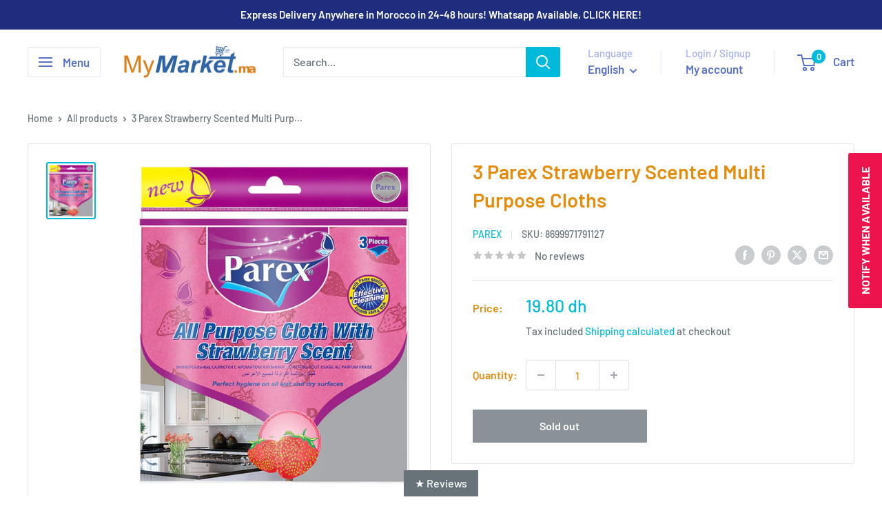

--- FILE ---
content_type: text/html; charset=utf-8
request_url: https://www.mymarket.ma/en/products/3-chiffons-multi-usage-parfum-fraise-parex
body_size: 57194
content:
<!doctype html>

<html class="no-js" lang="en">
  <head>
    <meta charset="utf-8">
    <meta name="viewport" content="width=device-width, initial-scale=1.0, height=device-height, minimum-scale=1.0, maximum-scale=1.0">
    <meta name="theme-color" content="#00badb">

    <title>3 Parex Strawberry Scented Multi Purpose Cloths</title><link rel="canonical" href="https://www.mymarket.ma/en/products/3-chiffons-multi-usage-parfum-fraise-parex"><link rel="shortcut icon" href="//www.mymarket.ma/cdn/shop/files/ethrthrth_256x256_79721f88-977e-479a-ac0b-36ea32b299bc_96x96.png?v=1614353363" type="image/png"><link rel="preload" as="style" href="//www.mymarket.ma/cdn/shop/t/75/assets/theme.css?v=64896656854714595661766244124">
    <link rel="preload" as="script" href="//www.mymarket.ma/cdn/shop/t/75/assets/theme.js?v=100952596617660054121766244124">
    <link rel="preconnect" href="https://cdn.shopify.com">
    <link rel="preconnect" href="https://fonts.shopifycdn.com">
    <link rel="dns-prefetch" href="https://productreviews.shopifycdn.com">
    <link rel="dns-prefetch" href="https://ajax.googleapis.com">
    <link rel="dns-prefetch" href="https://maps.googleapis.com">
    <link rel="dns-prefetch" href="https://maps.gstatic.com">

    <meta property="og:type" content="product">
  <meta property="og:title" content="3 Parex Strawberry Scented Multi Purpose Cloths"><meta property="og:image" content="http://www.mymarket.ma/cdn/shop/products/1051.jpg?v=1590772930">
    <meta property="og:image:secure_url" content="https://www.mymarket.ma/cdn/shop/products/1051.jpg?v=1590772930">
    <meta property="og:image:width" content="569">
    <meta property="og:image:height" content="669">
    <meta property="product:availability" content="out of stock"><meta property="product:price:amount" content="19.80">
  <meta property="product:price:currency" content="MAD"><meta property="og:url" content="https://www.mymarket.ma/en/products/3-chiffons-multi-usage-parfum-fraise-parex">
<meta property="og:site_name" content="MyMarket.ma"><meta name="twitter:card" content="summary"><meta name="twitter:title" content="3 Parex Strawberry Scented Multi Purpose Cloths">
  <meta name="twitter:description" content="">
  <meta name="twitter:image" content="https://www.mymarket.ma/cdn/shop/products/1051_600x600_crop_center.jpg?v=1590772930">
    <link rel="preload" href="//www.mymarket.ma/cdn/fonts/barlow/barlow_n6.329f582a81f63f125e63c20a5a80ae9477df68e1.woff2" as="font" type="font/woff2" crossorigin><link rel="preload" href="//www.mymarket.ma/cdn/fonts/barlow/barlow_n5.a193a1990790eba0cc5cca569d23799830e90f07.woff2" as="font" type="font/woff2" crossorigin><style>
  @font-face {
  font-family: Barlow;
  font-weight: 600;
  font-style: normal;
  font-display: swap;
  src: url("//www.mymarket.ma/cdn/fonts/barlow/barlow_n6.329f582a81f63f125e63c20a5a80ae9477df68e1.woff2") format("woff2"),
       url("//www.mymarket.ma/cdn/fonts/barlow/barlow_n6.0163402e36247bcb8b02716880d0b39568412e9e.woff") format("woff");
}

  @font-face {
  font-family: Barlow;
  font-weight: 500;
  font-style: normal;
  font-display: swap;
  src: url("//www.mymarket.ma/cdn/fonts/barlow/barlow_n5.a193a1990790eba0cc5cca569d23799830e90f07.woff2") format("woff2"),
       url("//www.mymarket.ma/cdn/fonts/barlow/barlow_n5.ae31c82169b1dc0715609b8cc6a610b917808358.woff") format("woff");
}

@font-face {
  font-family: Barlow;
  font-weight: 600;
  font-style: normal;
  font-display: swap;
  src: url("//www.mymarket.ma/cdn/fonts/barlow/barlow_n6.329f582a81f63f125e63c20a5a80ae9477df68e1.woff2") format("woff2"),
       url("//www.mymarket.ma/cdn/fonts/barlow/barlow_n6.0163402e36247bcb8b02716880d0b39568412e9e.woff") format("woff");
}

@font-face {
  font-family: Barlow;
  font-weight: 600;
  font-style: italic;
  font-display: swap;
  src: url("//www.mymarket.ma/cdn/fonts/barlow/barlow_i6.5a22bd20fb27bad4d7674cc6e666fb9c77d813bb.woff2") format("woff2"),
       url("//www.mymarket.ma/cdn/fonts/barlow/barlow_i6.1c8787fcb59f3add01a87f21b38c7ef797e3b3a1.woff") format("woff");
}


  @font-face {
  font-family: Barlow;
  font-weight: 700;
  font-style: normal;
  font-display: swap;
  src: url("//www.mymarket.ma/cdn/fonts/barlow/barlow_n7.691d1d11f150e857dcbc1c10ef03d825bc378d81.woff2") format("woff2"),
       url("//www.mymarket.ma/cdn/fonts/barlow/barlow_n7.4fdbb1cb7da0e2c2f88492243ffa2b4f91924840.woff") format("woff");
}

  @font-face {
  font-family: Barlow;
  font-weight: 500;
  font-style: italic;
  font-display: swap;
  src: url("//www.mymarket.ma/cdn/fonts/barlow/barlow_i5.714d58286997b65cd479af615cfa9bb0a117a573.woff2") format("woff2"),
       url("//www.mymarket.ma/cdn/fonts/barlow/barlow_i5.0120f77e6447d3b5df4bbec8ad8c2d029d87fb21.woff") format("woff");
}

  @font-face {
  font-family: Barlow;
  font-weight: 700;
  font-style: italic;
  font-display: swap;
  src: url("//www.mymarket.ma/cdn/fonts/barlow/barlow_i7.50e19d6cc2ba5146fa437a5a7443c76d5d730103.woff2") format("woff2"),
       url("//www.mymarket.ma/cdn/fonts/barlow/barlow_i7.47e9f98f1b094d912e6fd631cc3fe93d9f40964f.woff") format("woff");
}


  :root {
    --default-text-font-size : 15px;
    --base-text-font-size    : 16px;
    --heading-font-family    : Barlow, sans-serif;
    --heading-font-weight    : 600;
    --heading-font-style     : normal;
    --text-font-family       : Barlow, sans-serif;
    --text-font-weight       : 500;
    --text-font-style        : normal;
    --text-font-bolder-weight: 600;
    --text-link-decoration   : underline;

    --text-color               : #677279;
    --text-color-rgb           : 103, 114, 121;
    --heading-color            : #e68c0c;
    --border-color             : #e1e3e4;
    --border-color-rgb         : 225, 227, 228;
    --form-border-color        : #d4d6d8;
    --accent-color             : #00badb;
    --accent-color-rgb         : 0, 186, 219;
    --link-color               : #00badb;
    --link-color-hover         : #00798e;
    --background               : #ffffff;
    --secondary-background     : #ffffff;
    --secondary-background-rgb : 255, 255, 255;
    --accent-background        : rgba(0, 186, 219, 0.08);

    --input-background: #ffffff;

    --error-color       : #ff0000;
    --error-background  : rgba(255, 0, 0, 0.07);
    --success-color     : #00aa00;
    --success-background: rgba(0, 170, 0, 0.11);

    --primary-button-background      : #00badb;
    --primary-button-background-rgb  : 0, 186, 219;
    --primary-button-text-color      : #ffffff;
    --secondary-button-background    : #1e2d7d;
    --secondary-button-background-rgb: 30, 45, 125;
    --secondary-button-text-color    : #ffffff;

    --header-background      : #ffffff;
    --header-text-color      : #5871c8;
    --header-light-text-color: #a3afef;
    --header-border-color    : rgba(163, 175, 239, 0.3);
    --header-accent-color    : #00badb;

    --footer-background-color:    #f3f5f6;
    --footer-heading-text-color:  #1e2d7d;
    --footer-body-text-color:     #677279;
    --footer-body-text-color-rgb: 103, 114, 121;
    --footer-accent-color:        #00badb;
    --footer-accent-color-rgb:    0, 186, 219;
    --footer-border:              none;
    
    --flickity-arrow-color: #abb1b4;--product-on-sale-accent           : #ee0000;
    --product-on-sale-accent-rgb       : 238, 0, 0;
    --product-on-sale-color            : #ffffff;
    --product-in-stock-color           : #008a00;
    --product-low-stock-color          : #ee0000;
    --product-sold-out-color           : #8a9297;
    --product-custom-label-1-background: #008a00;
    --product-custom-label-1-color     : #ffffff;
    --product-custom-label-2-background: #00a500;
    --product-custom-label-2-color     : #ffffff;
    --product-review-star-color        : #ffbd00;

    --mobile-container-gutter : 20px;
    --desktop-container-gutter: 40px;

    /* Shopify related variables */
    --payment-terms-background-color: #ffffff;
  }
</style>

<script>
  // IE11 does not have support for CSS variables, so we have to polyfill them
  if (!(((window || {}).CSS || {}).supports && window.CSS.supports('(--a: 0)'))) {
    const script = document.createElement('script');
    script.type = 'text/javascript';
    script.src = 'https://cdn.jsdelivr.net/npm/css-vars-ponyfill@2';
    script.onload = function() {
      cssVars({});
    };

    document.getElementsByTagName('head')[0].appendChild(script);
  }
</script>


    <script>window.performance && window.performance.mark && window.performance.mark('shopify.content_for_header.start');</script><meta name="google-site-verification" content="3F3xElpkHwV8BgdhDeQ73uaAxS-hMkrP2mlx2Mn3o_s">
<meta id="shopify-digital-wallet" name="shopify-digital-wallet" content="/24897716302/digital_wallets/dialog">
<link rel="alternate" hreflang="x-default" href="https://www.mymarket.ma/products/3-chiffons-multi-usage-parfum-fraise-parex">
<link rel="alternate" hreflang="fr" href="https://www.mymarket.ma/products/3-chiffons-multi-usage-parfum-fraise-parex">
<link rel="alternate" hreflang="en" href="https://www.mymarket.ma/en/products/3-chiffons-multi-usage-parfum-fraise-parex">
<link rel="alternate" hreflang="ar" href="https://www.mymarket.ma/ar/products/3-chiffons-multi-usage-parfum-fraise-parex">
<link rel="alternate" type="application/json+oembed" href="https://www.mymarket.ma/en/products/3-chiffons-multi-usage-parfum-fraise-parex.oembed">
<script async="async" src="/checkouts/internal/preloads.js?locale=en-MA"></script>
<script id="shopify-features" type="application/json">{"accessToken":"a97ee0582c1fc36de7350d6f23c01008","betas":["rich-media-storefront-analytics"],"domain":"www.mymarket.ma","predictiveSearch":true,"shopId":24897716302,"locale":"en"}</script>
<script>var Shopify = Shopify || {};
Shopify.shop = "mymarket-ma.myshopify.com";
Shopify.locale = "en";
Shopify.currency = {"active":"MAD","rate":"1.0"};
Shopify.country = "MA";
Shopify.theme = {"name":"Copie de Warehouse version 6.7.0","id":182715384124,"schema_name":"Warehouse","schema_version":"6.7.0","theme_store_id":871,"role":"main"};
Shopify.theme.handle = "null";
Shopify.theme.style = {"id":null,"handle":null};
Shopify.cdnHost = "www.mymarket.ma/cdn";
Shopify.routes = Shopify.routes || {};
Shopify.routes.root = "/en/";</script>
<script type="module">!function(o){(o.Shopify=o.Shopify||{}).modules=!0}(window);</script>
<script>!function(o){function n(){var o=[];function n(){o.push(Array.prototype.slice.apply(arguments))}return n.q=o,n}var t=o.Shopify=o.Shopify||{};t.loadFeatures=n(),t.autoloadFeatures=n()}(window);</script>
<script id="shop-js-analytics" type="application/json">{"pageType":"product"}</script>
<script defer="defer" async type="module" src="//www.mymarket.ma/cdn/shopifycloud/shop-js/modules/v2/client.init-shop-cart-sync_C5BV16lS.en.esm.js"></script>
<script defer="defer" async type="module" src="//www.mymarket.ma/cdn/shopifycloud/shop-js/modules/v2/chunk.common_CygWptCX.esm.js"></script>
<script type="module">
  await import("//www.mymarket.ma/cdn/shopifycloud/shop-js/modules/v2/client.init-shop-cart-sync_C5BV16lS.en.esm.js");
await import("//www.mymarket.ma/cdn/shopifycloud/shop-js/modules/v2/chunk.common_CygWptCX.esm.js");

  window.Shopify.SignInWithShop?.initShopCartSync?.({"fedCMEnabled":true,"windoidEnabled":true});

</script>
<script>(function() {
  var isLoaded = false;
  function asyncLoad() {
    if (isLoaded) return;
    isLoaded = true;
    var urls = ["https:\/\/cdn-bundler.nice-team.net\/app\/js\/bundler.js?shop=mymarket-ma.myshopify.com"];
    for (var i = 0; i < urls.length; i++) {
      var s = document.createElement('script');
      s.type = 'text/javascript';
      s.async = true;
      s.src = urls[i];
      var x = document.getElementsByTagName('script')[0];
      x.parentNode.insertBefore(s, x);
    }
  };
  if(window.attachEvent) {
    window.attachEvent('onload', asyncLoad);
  } else {
    window.addEventListener('load', asyncLoad, false);
  }
})();</script>
<script id="__st">var __st={"a":24897716302,"offset":3600,"reqid":"a644327a-05bf-4a86-82c6-45747331160e-1768758688","pageurl":"www.mymarket.ma\/en\/products\/3-chiffons-multi-usage-parfum-fraise-parex","u":"b641c3348e70","p":"product","rtyp":"product","rid":4721274552398};</script>
<script>window.ShopifyPaypalV4VisibilityTracking = true;</script>
<script id="captcha-bootstrap">!function(){'use strict';const t='contact',e='account',n='new_comment',o=[[t,t],['blogs',n],['comments',n],[t,'customer']],c=[[e,'customer_login'],[e,'guest_login'],[e,'recover_customer_password'],[e,'create_customer']],r=t=>t.map((([t,e])=>`form[action*='/${t}']:not([data-nocaptcha='true']) input[name='form_type'][value='${e}']`)).join(','),a=t=>()=>t?[...document.querySelectorAll(t)].map((t=>t.form)):[];function s(){const t=[...o],e=r(t);return a(e)}const i='password',u='form_key',d=['recaptcha-v3-token','g-recaptcha-response','h-captcha-response',i],f=()=>{try{return window.sessionStorage}catch{return}},m='__shopify_v',_=t=>t.elements[u];function p(t,e,n=!1){try{const o=window.sessionStorage,c=JSON.parse(o.getItem(e)),{data:r}=function(t){const{data:e,action:n}=t;return t[m]||n?{data:e,action:n}:{data:t,action:n}}(c);for(const[e,n]of Object.entries(r))t.elements[e]&&(t.elements[e].value=n);n&&o.removeItem(e)}catch(o){console.error('form repopulation failed',{error:o})}}const l='form_type',E='cptcha';function T(t){t.dataset[E]=!0}const w=window,h=w.document,L='Shopify',v='ce_forms',y='captcha';let A=!1;((t,e)=>{const n=(g='f06e6c50-85a8-45c8-87d0-21a2b65856fe',I='https://cdn.shopify.com/shopifycloud/storefront-forms-hcaptcha/ce_storefront_forms_captcha_hcaptcha.v1.5.2.iife.js',D={infoText:'Protected by hCaptcha',privacyText:'Privacy',termsText:'Terms'},(t,e,n)=>{const o=w[L][v],c=o.bindForm;if(c)return c(t,g,e,D).then(n);var r;o.q.push([[t,g,e,D],n]),r=I,A||(h.body.append(Object.assign(h.createElement('script'),{id:'captcha-provider',async:!0,src:r})),A=!0)});var g,I,D;w[L]=w[L]||{},w[L][v]=w[L][v]||{},w[L][v].q=[],w[L][y]=w[L][y]||{},w[L][y].protect=function(t,e){n(t,void 0,e),T(t)},Object.freeze(w[L][y]),function(t,e,n,w,h,L){const[v,y,A,g]=function(t,e,n){const i=e?o:[],u=t?c:[],d=[...i,...u],f=r(d),m=r(i),_=r(d.filter((([t,e])=>n.includes(e))));return[a(f),a(m),a(_),s()]}(w,h,L),I=t=>{const e=t.target;return e instanceof HTMLFormElement?e:e&&e.form},D=t=>v().includes(t);t.addEventListener('submit',(t=>{const e=I(t);if(!e)return;const n=D(e)&&!e.dataset.hcaptchaBound&&!e.dataset.recaptchaBound,o=_(e),c=g().includes(e)&&(!o||!o.value);(n||c)&&t.preventDefault(),c&&!n&&(function(t){try{if(!f())return;!function(t){const e=f();if(!e)return;const n=_(t);if(!n)return;const o=n.value;o&&e.removeItem(o)}(t);const e=Array.from(Array(32),(()=>Math.random().toString(36)[2])).join('');!function(t,e){_(t)||t.append(Object.assign(document.createElement('input'),{type:'hidden',name:u})),t.elements[u].value=e}(t,e),function(t,e){const n=f();if(!n)return;const o=[...t.querySelectorAll(`input[type='${i}']`)].map((({name:t})=>t)),c=[...d,...o],r={};for(const[a,s]of new FormData(t).entries())c.includes(a)||(r[a]=s);n.setItem(e,JSON.stringify({[m]:1,action:t.action,data:r}))}(t,e)}catch(e){console.error('failed to persist form',e)}}(e),e.submit())}));const S=(t,e)=>{t&&!t.dataset[E]&&(n(t,e.some((e=>e===t))),T(t))};for(const o of['focusin','change'])t.addEventListener(o,(t=>{const e=I(t);D(e)&&S(e,y())}));const B=e.get('form_key'),M=e.get(l),P=B&&M;t.addEventListener('DOMContentLoaded',(()=>{const t=y();if(P)for(const e of t)e.elements[l].value===M&&p(e,B);[...new Set([...A(),...v().filter((t=>'true'===t.dataset.shopifyCaptcha))])].forEach((e=>S(e,t)))}))}(h,new URLSearchParams(w.location.search),n,t,e,['guest_login'])})(!0,!1)}();</script>
<script integrity="sha256-4kQ18oKyAcykRKYeNunJcIwy7WH5gtpwJnB7kiuLZ1E=" data-source-attribution="shopify.loadfeatures" defer="defer" src="//www.mymarket.ma/cdn/shopifycloud/storefront/assets/storefront/load_feature-a0a9edcb.js" crossorigin="anonymous"></script>
<script data-source-attribution="shopify.dynamic_checkout.dynamic.init">var Shopify=Shopify||{};Shopify.PaymentButton=Shopify.PaymentButton||{isStorefrontPortableWallets:!0,init:function(){window.Shopify.PaymentButton.init=function(){};var t=document.createElement("script");t.src="https://www.mymarket.ma/cdn/shopifycloud/portable-wallets/latest/portable-wallets.en.js",t.type="module",document.head.appendChild(t)}};
</script>
<script data-source-attribution="shopify.dynamic_checkout.buyer_consent">
  function portableWalletsHideBuyerConsent(e){var t=document.getElementById("shopify-buyer-consent"),n=document.getElementById("shopify-subscription-policy-button");t&&n&&(t.classList.add("hidden"),t.setAttribute("aria-hidden","true"),n.removeEventListener("click",e))}function portableWalletsShowBuyerConsent(e){var t=document.getElementById("shopify-buyer-consent"),n=document.getElementById("shopify-subscription-policy-button");t&&n&&(t.classList.remove("hidden"),t.removeAttribute("aria-hidden"),n.addEventListener("click",e))}window.Shopify?.PaymentButton&&(window.Shopify.PaymentButton.hideBuyerConsent=portableWalletsHideBuyerConsent,window.Shopify.PaymentButton.showBuyerConsent=portableWalletsShowBuyerConsent);
</script>
<script data-source-attribution="shopify.dynamic_checkout.cart.bootstrap">document.addEventListener("DOMContentLoaded",(function(){function t(){return document.querySelector("shopify-accelerated-checkout-cart, shopify-accelerated-checkout")}if(t())Shopify.PaymentButton.init();else{new MutationObserver((function(e,n){t()&&(Shopify.PaymentButton.init(),n.disconnect())})).observe(document.body,{childList:!0,subtree:!0})}}));
</script>

<script>window.performance && window.performance.mark && window.performance.mark('shopify.content_for_header.end');</script>

    <link rel="stylesheet" href="//www.mymarket.ma/cdn/shop/t/75/assets/theme.css?v=64896656854714595661766244124">

    <script type="application/ld+json">{"@context":"http:\/\/schema.org\/","@id":"\/en\/products\/3-chiffons-multi-usage-parfum-fraise-parex#product","@type":"Product","brand":{"@type":"Brand","name":"Parex"},"category":"Maintenance and Home","description":"","gtin":"8699971791127","image":"https:\/\/www.mymarket.ma\/cdn\/shop\/products\/1051.jpg?v=1590772930\u0026width=1920","name":"3 Parex Strawberry Scented Multi Purpose Cloths","offers":{"@id":"\/en\/products\/3-chiffons-multi-usage-parfum-fraise-parex?variant=32275576062030#offer","@type":"Offer","availability":"http:\/\/schema.org\/OutOfStock","price":"19.80","priceCurrency":"MAD","url":"https:\/\/www.mymarket.ma\/en\/products\/3-chiffons-multi-usage-parfum-fraise-parex?variant=32275576062030"},"sku":"8699971791127","url":"https:\/\/www.mymarket.ma\/en\/products\/3-chiffons-multi-usage-parfum-fraise-parex"}</script><script type="application/ld+json">
  {
    "@context": "https://schema.org",
    "@type": "BreadcrumbList",
    "itemListElement": [{
        "@type": "ListItem",
        "position": 1,
        "name": "Home",
        "item": "https://www.mymarket.ma"
      },{
            "@type": "ListItem",
            "position": 2,
            "name": "3 Parex Strawberry Scented Multi Purpose Cloths",
            "item": "https://www.mymarket.ma/en/products/3-chiffons-multi-usage-parfum-fraise-parex"
          }]
  }
</script>

    <script>
      // This allows to expose several variables to the global scope, to be used in scripts
      window.theme = {
        pageType: "product",
        cartCount: 0,
        moneyFormat: "{{amount}} dh",
        moneyWithCurrencyFormat: "Dh {{amount}} MAD",
        currencyCodeEnabled: false,
        showDiscount: true,
        discountMode: "saving",
        cartType: "drawer"
      };

      window.routes = {
        rootUrl: "\/en",
        rootUrlWithoutSlash: "\/en",
        cartUrl: "\/en\/cart",
        cartAddUrl: "\/en\/cart\/add",
        cartChangeUrl: "\/en\/cart\/change",
        searchUrl: "\/en\/search",
        productRecommendationsUrl: "\/en\/recommendations\/products"
      };

      window.languages = {
        productRegularPrice: "Regular price",
        productSalePrice: "Sale price",
        collectionOnSaleLabel: "Save {{savings}}",
        productFormUnavailable: "Unavailable",
        productFormAddToCart: "Add to cart",
        productFormPreOrder: "Pre-order",
        productFormSoldOut: "Sold out",
        productAdded: "Product has been added to your cart",
        productAddedShort: "Added!",
        shippingEstimatorNoResults: "No shipping could be found for your address.",
        shippingEstimatorOneResult: "There is one shipping rate for your address:",
        shippingEstimatorMultipleResults: "There are {{count}} shipping rates for your address:",
        shippingEstimatorErrors: "There are some errors:"
      };

      document.documentElement.className = document.documentElement.className.replace('no-js', 'js');
    </script><script src="//www.mymarket.ma/cdn/shop/t/75/assets/theme.js?v=100952596617660054121766244124" defer></script>
    <script src="//www.mymarket.ma/cdn/shop/t/75/assets/custom.js?v=102476495355921946141766244124" defer></script><script>
        (function () {
          window.onpageshow = function() {
            // We force re-freshing the cart content onpageshow, as most browsers will serve a cache copy when hitting the
            // back button, which cause staled data
            document.documentElement.dispatchEvent(new CustomEvent('cart:refresh', {
              bubbles: true,
              detail: {scrollToTop: false}
            }));
          };
        })();
      </script><!-- BEGIN app block: shopify://apps/zapiet-pickup-delivery/blocks/app-embed/5599aff0-8af1-473a-a372-ecd72a32b4d5 -->









    <style>#storePickupApp {
}</style>




<script type="text/javascript">
    var zapietTranslations = {};

    window.ZapietMethods = {"delivery":{"active":true,"enabled":true,"name":"Delivery","sort":0,"status":{"condition":"price","operator":"morethan","value":10000,"enabled":true,"product_conditions":{"enabled":false,"value":null,"enable":false,"property":"tags","hide_button":false}},"button":{"type":"default","default":null,"hover":"","active":null}},"shipping":{"active":false,"enabled":true,"name":"Shipping","sort":1,"status":{"condition":"price","operator":"morethan","value":10000,"enabled":true,"product_conditions":{"enabled":false,"value":"Livraison National","enable":false,"property":"tags","hide_button":false}},"button":{"type":"default","default":null,"hover":"","active":null}},"pickup":{"active":false,"enabled":false,"name":"Pickup","sort":2,"status":{"condition":"price","operator":"morethan","value":100,"enabled":true,"product_conditions":{"enabled":false,"value":"Retrait Drive","enable":true,"property":"tags","hide_button":false}},"button":{"type":"default","default":null,"hover":"","active":null}}}
    window.ZapietEvent = {
        listen: function(eventKey, callback) {
            if (!this.listeners) {
                this.listeners = [];
            }
            this.listeners.push({
                eventKey: eventKey,
                callback: callback
            });
        },
    };

    

    
        
        var language_settings = {"enable_app":true,"enable_geo_search_for_pickups":false,"pickup_region_filter_enabled":false,"pickup_region_filter_field":null,"currency":"MAD","weight_format":"kg","pickup.enable_map":true,"delivery_validation_method":"max_driving_distance","base_country_name":"Morocco","base_country_code":"MA","method_display_style":"default","default_method_display_style":"modern","date_format":"l, F j, Y","time_format":"HH:i","week_day_start":"Sun","pickup_address_format":"<span class=\"name\"><strong>{{company_name}}</strong></span><span class=\"address\">{{address_line_1}}<br />{{city}}, {{postal_code}}</span><span class=\"distance\">{{distance}}</span>{{more_information}}","rates_enabled":true,"payment_customization_enabled":false,"distance_format":"km","enable_delivery_address_autocompletion":true,"enable_delivery_current_location":true,"enable_pickup_address_autocompletion":true,"pickup_date_picker_enabled":true,"pickup_time_picker_enabled":true,"delivery_note_enabled":false,"delivery_note_required":false,"delivery_date_picker_enabled":true,"delivery_time_picker_enabled":true,"shipping.date_picker_enabled":false,"delivery_validate_cart":false,"pickup_validate_cart":false,"gmak":"QUl6YVN5Q2w5b251VWNWdFBVaEgyTDJ0ZVNZRnBHUjVXLTdvR0I4","enable_checkout_locale":true,"enable_checkout_url":true,"disable_widget_for_digital_items":false,"disable_widget_for_product_handles":"gift-card","colors":{"widget_active_background_color":null,"widget_active_border_color":null,"widget_active_icon_color":null,"widget_active_text_color":null,"widget_inactive_background_color":null,"widget_inactive_border_color":null,"widget_inactive_icon_color":null,"widget_inactive_text_color":null},"delivery_validator":{"enabled":false,"show_on_page_load":true,"sticky":true},"checkout":{"delivery":{"discount_code":null,"prepopulate_shipping_address":true,"preselect_first_available_time":true},"pickup":{"discount_code":null,"prepopulate_shipping_address":true,"customer_phone_required":false,"preselect_first_location":true,"preselect_first_available_time":true},"shipping":{"discount_code":null}},"day_name_attribute_enabled":true,"methods":{"delivery":{"active":true,"enabled":true,"name":"Delivery","sort":0,"status":{"condition":"price","operator":"morethan","value":10000,"enabled":true,"product_conditions":{"enabled":false,"value":null,"enable":false,"property":"tags","hide_button":false}},"button":{"type":"default","default":null,"hover":"","active":null}},"shipping":{"active":false,"enabled":true,"name":"Shipping","sort":1,"status":{"condition":"price","operator":"morethan","value":10000,"enabled":true,"product_conditions":{"enabled":false,"value":"Livraison National","enable":false,"property":"tags","hide_button":false}},"button":{"type":"default","default":null,"hover":"","active":null}},"pickup":{"active":false,"enabled":false,"name":"Pickup","sort":2,"status":{"condition":"price","operator":"morethan","value":100,"enabled":true,"product_conditions":{"enabled":false,"value":"Retrait Drive","enable":true,"property":"tags","hide_button":false}},"button":{"type":"default","default":null,"hover":"","active":null}}},"translations":{"methods":{"shipping":"Expédition","pickup":"Ramassage","delivery":"Livraison"},"calendar":{"january":"Janvier","february":"Février","march":"Mars","april":"Avril","may":"Mai","june":"Juin","july":"Juillet","august":"Août","september":"Septembre","october":"Octobre","november":"Novembre","december":"Décembre","sunday":"Dim","monday":"Lun","tuesday":"Mar","wednesday":"Mer","thursday":"Jeu","friday":"Ven","saturday":"Sam","today":"","close":"","labelMonthNext":"Le mois prochain","labelMonthPrev":"Le mois précédent","labelMonthSelect":"Sélectionnez un mois","labelYearSelect":"Sélectionnez une année","and":"et","between":"entre"},"pickup":{"checkout_button":"Passer la Commande","location_label":"Choisir un endroit.","could_not_find_location":"Désolés, nous n'avons pas trouvé l'endroit où vous vous trouvez.","datepicker_label":"Déterminer la date et l'heure","datepicker_placeholder":"Choisir la date et l'heure","date_time_output":"{{DATE}} à {{TIME}}","location_placeholder":"Tapez votre zone ou adresse","filter_by_region_placeholder":"Filtrer par région","heading":"Point Relais","note":"Trouver le point de ramassage le plus proche :","max_order_total":"La valeur maximale de la commande pour l'enlèvement est 1.00 د.م.","max_order_weight":"Le poids maximum de la commande pour l'enlèvement est {{ weight }}","min_order_total":"La valeur minimale de commande pour l'enlèvement est 1.00 د.م.","min_order_weight":"Le poids minimum de commande pour le ramassage est {{ weight }}","more_information":"Plus d'information","no_date_time_selected":"Veuillez choisir la date et l'heure.","no_locations_found":"Désolés, nous n'avons pas trouvé de point de ramassage.","no_locations_region":"Sorry, pickup is not available in your region.","cart_eligibility_error":"Désolé, le ramassage n'est pas disponible pour vos articles sélectionnés.","opening_hours":"Heures d'ouverture","method_not_available":"Pas disponible","locations_found":"Veuillez choisir un point de ramassage, la date et l'heure :","preselect_first_available_time":"Sélectionnez une heure","dates_not_available":"Désolé, vos articles ne sont actuellement pas disponibles pour le ramassage.","location_error":"Please select a pickup location.","checkout_error":"Veuillez choisir la date et l'heure de ramassage."},"delivery":{"checkout_button":"Passer Commande","could_not_find_location":"Désolés, nous n'avons pas trouvé l'endroit où vous vous trouvez.","datepicker_label":"Déterminer la date et l'heure","datepicker_placeholder":"Choisir la date et l'heure","date_time_output":"{{DATE}} entre {{SLOT_START_TIME}} et {{SLOT_END_TIME}}","delivery_note_label":"Please enter delivery instructions (optional)","delivery_validator_button_label":"Recherche","delivery_validator_eligible_button_label":"Continuer vos achats","delivery_validator_eligible_button_link":"#","delivery_validator_eligible_content":"Pour commencer à faire vos achats, cliquez simplement sur le bouton ci-dessous","delivery_validator_eligible_heading":"Génial, nous livrons dans votre région !","delivery_validator_error_button_label":"Continuer vos achats","delivery_validator_error_button_link":"#","delivery_validator_error_content":"Désolé, il semble que nous ayons rencontré une erreur inattendue. Veuillez réessayer.","delivery_validator_error_heading":"Une erreur s'est produite","delivery_validator_not_eligible_button_label":"Continuer vos achats","delivery_validator_not_eligible_button_link":"#","delivery_validator_not_eligible_content":"Vous êtes le/la bienvenu(e) pour continuer à parcourir notre magasin","delivery_validator_not_eligible_heading":"Désolé, nous ne livrons pas dans votre région","delivery_validator_placeholder":"Tapez Votre Ville","delivery_validator_prelude":"Livrons-nous dans votre région ?","available":"Super ! Vous avez accès à la livraison.","heading":"Livraison Casablanca & Régions","note":"","max_order_total":"La valeur maximale de commande pour la livraison est 100.00 د.م.","max_order_weight":"Le poids maximum de la commande pour la livraison est {{ weight }}","min_order_total":"La valeur minimale de commande pour la livraison est 100.00 د.م.","min_order_weight":"Le poids minimum de commande pour la livraison est {{ weight }}","delivery_note_error":"Please enter delivery instructions","no_date_time_selected":"Veuillez choisir la date et l'heure de livraison.","cart_eligibility_error":"Désolé, la livraison n\\`est pas disponible pour les articles sélectionnés.","method_not_available":"Pas disponible","delivery_note_label_required":"Please enter delivery instructions (required)","location_placeholder":"Tapez votre zone de livraison","preselect_first_available_time":"Sélectionnez une heure","not_available":"Désolés, pas de livraison possible dans votre secteur. Choisissez LIVRAISON AUTRES VILLE","dates_not_available":"Désolé, vos articles ne sont actuellement pas disponibles pour la livraison.","checkout_error":"Veuillez Tapez votre zone / quartier valide et choisir la date et l'heure qui vous conviennent pour la livraison."},"shipping":{"checkout_button":"Passer Commande","datepicker_placeholder":"Choisir la date et l'heure","heading":"Livraison Autres Villes 24-72h","note":"Veuillez cliquer sur le bouton de paiement pour poursuivre.","max_order_total":"La valeur maximale de commande pour l'expédition est 100.00 د.م.","max_order_weight":"Le poids maximal de la commande pour l'expédition est {{ weight }}","min_order_total":"La valeur minimale de commande pour l'expédition est 100.00 د.م.","min_order_weight":"Le poids minimum de commande pour l'expédition est {{ weight }}","cart_eligibility_error":"Désolé, la livraison n'est pas disponible pour vos articles sélectionnés.","method_not_available":"Pas disponible","checkout_error":"Veuillez choisir une date de livraison."},"widget":{"zapiet_id_error":"Un problème est survenu lors de l'ajout de l'identifiant Zapiet à votre panier","attributes_error":"Il y a eu un problème lors de l'ajout des attributs à votre panier","no_checkout_method_error":"Veuillez sélectionner une option de livraison","no_delivery_options_available":"Aucune option de livraison n'est disponible pour vos produits","sms_consent":"Je souhaite recevoir des notifications par SMS concernant les mises à jour de ma commande.","daily_limits_modal_title":"Certains articles de votre panier sont indisponibles pour la date sélectionnée.","daily_limits_modal_description":"Sélectionnez une date différente ou ajustez votre panier.","daily_limits_modal_close_button":"Examiner les produits","daily_limits_modal_change_date_button":"Changer de date","daily_limits_modal_out_of_stock_label":"En rupture de stock","daily_limits_modal_only_left_label":"Il ne reste que {{ quantity }}"},"order_status":{"pickup_details_heading":"Détails de retrait","pickup_details_text":"Votre commande sera prête à être retirée à notre emplacement {{ Pickup-Location-Company }}{% if Pickup-Date %} le {{ Pickup-Date | date: \"%A, %d %B\" }}{% if Pickup-Time %}à {{ Pickup-Time }}{% endif %}{% endif %}","delivery_details_heading":"Détails de livraison","delivery_details_text":"Votre commande sera livrée localement par notre équipe{% if Delivery-Date %} le {{ Delivery-Date | date: \"%A, %d %B\" }}{% if Delivery-Time %} entre {{ Delivery-Time }}{% endif %}{% endif %}","shipping_details_heading":"Détails d'expédition","shipping_details_text":"Votre commande arrivera bientôt{% if Shipping-Date %} le {{ Shipping-Date | date: \"%A, %d %B\" }}{% endif %}"},"product_widget":{"title":"Options de livraison et de retrait :","pickup_at":"Retrait à {{ location }}","ready_for_collection":"Prêt à être retiré à partir de","on":"le","view_all_stores":"Voir tous les magasins","pickup_not_available_item":"Retrait non disponible pour cet article","delivery_not_available_location":"Livraison non disponible pour {{ postal_code }}","delivered_by":"Livré par {{ date }}","delivered_today":"Livré aujourd'hui","change":"Changer","tomorrow":"demain","today":"aujourd'hui","delivery_to":"Livraison à {{ postal_code }}","showing_options_for":"Affichage des options pour {{ postal_code }}","modal_heading":"Sélectionnez un magasin pour le retrait","modal_subheading":"Affichage des magasins près de {{ postal_code }}","show_opening_hours":"Afficher les horaires d'ouverture","hide_opening_hours":"Masquer les horaires d'ouverture","closed":"Fermé","input_placeholder":"Entrez votre code postal","input_button":"Vérifier","input_error":"Ajoutez un code postal pour vérifier les options de livraison et de retrait disponibles.","pickup_available":"Retrait disponible","not_available":"Pas disponible","select":"Sélectionner","selected":"Sélectionné","find_a_store":"Trouver un magasin"},"shipping_language_code":"fr","delivery_language_code":"fr-CA","pickup_language_code":"fr-CH"},"default_language":"fr","region":"us-2","api_region":"api-us","enable_zapiet_id_all_items":false,"widget_restore_state_on_load":false,"draft_orders_enabled":false,"preselect_checkout_method":true,"widget_show_could_not_locate_div_error":true,"checkout_extension_enabled":false,"show_pickup_consent_checkbox":false,"show_delivery_consent_checkbox":false,"subscription_paused":false,"pickup_note_enabled":false,"pickup_note_required":false,"shipping_note_enabled":false,"shipping_note_required":false};
        zapietTranslations["fr"] = language_settings.translations;
    
        
        var language_settings = {"enable_app":true,"enable_geo_search_for_pickups":false,"pickup_region_filter_enabled":false,"pickup_region_filter_field":null,"currency":"MAD","weight_format":"kg","pickup.enable_map":true,"delivery_validation_method":"max_driving_distance","base_country_name":"Morocco","base_country_code":"MA","method_display_style":"default","default_method_display_style":"modern","date_format":"l, F j, Y","time_format":"HH:i","week_day_start":"Sun","pickup_address_format":"<span class=\"name\"><strong>{{company_name}}</strong></span><span class=\"address\">{{address_line_1}}<br />{{city}}, {{postal_code}}</span><span class=\"distance\">{{distance}}</span>{{more_information}}","rates_enabled":true,"payment_customization_enabled":false,"distance_format":"km","enable_delivery_address_autocompletion":true,"enable_delivery_current_location":true,"enable_pickup_address_autocompletion":true,"pickup_date_picker_enabled":true,"pickup_time_picker_enabled":true,"delivery_note_enabled":false,"delivery_note_required":false,"delivery_date_picker_enabled":true,"delivery_time_picker_enabled":true,"shipping.date_picker_enabled":false,"delivery_validate_cart":false,"pickup_validate_cart":false,"gmak":"QUl6YVN5Q2w5b251VWNWdFBVaEgyTDJ0ZVNZRnBHUjVXLTdvR0I4","enable_checkout_locale":true,"enable_checkout_url":true,"disable_widget_for_digital_items":false,"disable_widget_for_product_handles":"gift-card","colors":{"widget_active_background_color":null,"widget_active_border_color":null,"widget_active_icon_color":null,"widget_active_text_color":null,"widget_inactive_background_color":null,"widget_inactive_border_color":null,"widget_inactive_icon_color":null,"widget_inactive_text_color":null},"delivery_validator":{"enabled":false,"show_on_page_load":true,"sticky":true},"checkout":{"delivery":{"discount_code":null,"prepopulate_shipping_address":true,"preselect_first_available_time":true},"pickup":{"discount_code":null,"prepopulate_shipping_address":true,"customer_phone_required":false,"preselect_first_location":true,"preselect_first_available_time":true},"shipping":{"discount_code":null}},"day_name_attribute_enabled":true,"methods":{"delivery":{"active":true,"enabled":true,"name":"Delivery","sort":0,"status":{"condition":"price","operator":"morethan","value":10000,"enabled":true,"product_conditions":{"enabled":false,"value":null,"enable":false,"property":"tags","hide_button":false}},"button":{"type":"default","default":null,"hover":"","active":null}},"shipping":{"active":false,"enabled":true,"name":"Shipping","sort":1,"status":{"condition":"price","operator":"morethan","value":10000,"enabled":true,"product_conditions":{"enabled":false,"value":"Livraison National","enable":false,"property":"tags","hide_button":false}},"button":{"type":"default","default":null,"hover":"","active":null}},"pickup":{"active":false,"enabled":false,"name":"Pickup","sort":2,"status":{"condition":"price","operator":"morethan","value":100,"enabled":true,"product_conditions":{"enabled":false,"value":"Retrait Drive","enable":true,"property":"tags","hide_button":false}},"button":{"type":"default","default":null,"hover":"","active":null}}},"translations":{"methods":{"shipping":"Shipping","pickup":"Pickups","delivery":"Delivery"},"calendar":{"january":"January","february":"February","march":"March","april":"April","may":"May","june":"June","july":"July","august":"August","september":"September","october":"October","november":"November","december":"December","sunday":"Sun","monday":"Mon","tuesday":"Tue","wednesday":"Wed","thursday":"Thu","friday":"Fri","saturday":"Sat","today":"","close":"","labelMonthNext":"Next month","labelMonthPrev":"Previous month","labelMonthSelect":"Select a month","labelYearSelect":"Select a year","and":"and","between":"between"},"pickup":{"checkout_button":"Checkout","location_label":"Choose a location.","could_not_find_location":"Sorry, we could not find your location.","datepicker_label":"Choose a date and time.","datepicker_placeholder":"Choose a date and time.","date_time_output":"{{DATE}} at {{TIME}}","location_placeholder":"Enter your postal code ...","filter_by_region_placeholder":"Filter by state/province","heading":"Store Pickup","note":"","max_order_total":"Maximum order value for pickup is 1.00 د.م.","max_order_weight":"Maximum order weight for pickup is {{ weight }}","min_order_total":"Minimum order value for pickup is 1.00 د.م.","min_order_weight":"Minimum order weight for pickup is {{ weight }}","more_information":"More information","no_date_time_selected":"Please select a date & time.","no_locations_found":"Sorry, pickup is not available for your selected items.","no_locations_region":"Sorry, pickup is not available in your region.","cart_eligibility_error":"Sorry, pickup is not available for your selected items.","method_not_available":"Not available","opening_hours":"Opening hours","locations_found":"Please select a pickup location:","preselect_first_available_time":"Select a time","dates_not_available":"Sorry, your selected items are not currently available for pickup.","location_error":"Please select a pickup location.","checkout_error":"Please select a date and time for pickup."},"delivery":{"checkout_button":"Checkout","could_not_find_location":"Sorry, we could not find your location.","datepicker_label":"Choose a date and time.","datepicker_placeholder":"Choose a date and time.","date_time_output":"{{DATE}} between {{SLOT_START_TIME}} and {{SLOT_END_TIME}}","delivery_note_label":"Please enter delivery instructions (optional)","delivery_validator_button_label":"Go","delivery_validator_eligible_button_label":"Continue shopping","delivery_validator_eligible_button_link":"#","delivery_validator_eligible_content":"To start shopping just click the button below","delivery_validator_eligible_heading":"Great, we deliver to your area!","delivery_validator_error_button_label":"Continue shopping","delivery_validator_error_button_link":"#","delivery_validator_error_content":"Sorry, it looks like we have encountered an unexpected error. Please try again.","delivery_validator_error_heading":"An error occured","delivery_validator_not_eligible_button_label":"Continue shopping","delivery_validator_not_eligible_button_link":"#","delivery_validator_not_eligible_content":"You are more then welcome to continue browsing our store","delivery_validator_not_eligible_heading":"Sorry, we do not deliver to your area","delivery_validator_placeholder":"Enter your postal code ...","delivery_validator_prelude":"Do we deliver?","available":"Great! You are eligible for delivery.","heading":"Delivery Casablanca and Regions","note":"Enter your postal code to check if you are eligible for local delivery:","max_order_total":"Maximum order value for delivery is 100.00 د.م.","max_order_weight":"Maximum order weight for delivery is {{ weight }}","min_order_total":"Minimum order value for delivery is 100.00 د.م.","min_order_weight":"Minimum order weight for delivery is {{ weight }}","delivery_note_error":"Please enter delivery instructions","no_date_time_selected":"Please select a date & time for delivery.","cart_eligibility_error":"Sorry, delivery is not available for your selected items.","method_not_available":"Not available","delivery_note_label_required":"Please enter delivery instructions (required)","location_placeholder":"Enter your delivery area","preselect_first_available_time":"Select a time","not_available":"Sorry, delivery is not available in your area.","dates_not_available":"Sorry, your selected items are not currently available for delivery.","checkout_error":"Please enter a valid zipcode and select your preferred date and time for delivery."},"shipping":{"checkout_button":"Checkout","datepicker_placeholder":"Choose a date.","heading":"Delivery Other Cities","note":"Please click the checkout button to continue.","max_order_total":"Maximum order value for shipping is 100.00 د.م.","max_order_weight":"Maximum order weight for shipping is {{ weight }}","min_order_total":"Minimum order value for shipping is 100.00 د.م.","min_order_weight":"Minimum order weight for shipping is {{ weight }}","cart_eligibility_error":"Sorry, shipping is not available for your selected items.","method_not_available":"Not available","checkout_error":"Please choose a date for shipping."},"widget":{"zapiet_id_error":"There was a problem adding the Zapiet ID to your cart","attributes_error":"There was a problem adding the attributes to your cart","no_delivery_options_available":"No delivery options are available for your products","no_checkout_method_error":"Please select a delivery option","sms_consent":"I would like to receive SMS notifications about my order updates.","daily_limits_modal_title":"Some items in your cart are unavailable for the selected date.","daily_limits_modal_description":"Select a different date or adjust your cart.","daily_limits_modal_close_button":"Review products","daily_limits_modal_change_date_button":"Change date","daily_limits_modal_out_of_stock_label":"Out of stock","daily_limits_modal_only_left_label":"Only {{ quantity }} left"},"order_status":{"pickup_details_heading":"Pickup details","pickup_details_text":"Your order will be ready for collection at our {{ Pickup-Location-Company }} location{% if Pickup-Date %} on {{ Pickup-Date | date: \"%A, %d %B\" }}{% if Pickup-Time %} at {{ Pickup-Time }}{% endif %}{% endif %}","delivery_details_heading":"Delivery details","delivery_details_text":"Your order will be delivered locally by our team{% if Delivery-Date %} on the {{ Delivery-Date | date: \"%A, %d %B\" }}{% if Delivery-Time %} between {{ Delivery-Time }}{% endif %}{% endif %}","shipping_details_heading":"Shipping details","shipping_details_text":"Your order will arrive soon{% if Shipping-Date %} on the {{ Shipping-Date | date: \"%A, %d %B\" }}{% endif %}"},"product_widget":{"title":"Delivery and pickup options:","pickup_at":"Pickup at {{ location }}","ready_for_collection":"Ready for collection from","on":"on","view_all_stores":"View all stores","pickup_not_available_item":"Pickup not available for this item","delivery_not_available_location":"Delivery not available for {{ postal_code }}","delivered_by":"Delivered by {{ date }}","delivered_today":"Delivered today","change":"Change","tomorrow":"tomorrow","today":"today","delivery_to":"Delivery to {{ postal_code }}","showing_options_for":"Showing options for {{ postal_code }}","modal_heading":"Select a store for pickup","modal_subheading":"Showing stores near {{ postal_code }}","show_opening_hours":"Show opening hours","hide_opening_hours":"Hide opening hours","closed":"Closed","input_placeholder":"Enter your postal code","input_button":"Check","input_error":"Add a postal code to check available delivery and pickup options.","pickup_available":"Pickup available","not_available":"Not available","select":"Select","selected":"Selected","find_a_store":"Find a store"},"shipping_language_code":"en","delivery_language_code":"en-AU","pickup_language_code":"en-CA"},"default_language":"fr","region":"us-2","api_region":"api-us","enable_zapiet_id_all_items":false,"widget_restore_state_on_load":false,"draft_orders_enabled":false,"preselect_checkout_method":true,"widget_show_could_not_locate_div_error":true,"checkout_extension_enabled":false,"show_pickup_consent_checkbox":false,"show_delivery_consent_checkbox":false,"subscription_paused":false,"pickup_note_enabled":false,"pickup_note_required":false,"shipping_note_enabled":false,"shipping_note_required":false};
        zapietTranslations["en"] = language_settings.translations;
    
        
        var language_settings = {"enable_app":true,"enable_geo_search_for_pickups":false,"pickup_region_filter_enabled":false,"pickup_region_filter_field":null,"currency":"MAD","weight_format":"kg","pickup.enable_map":true,"delivery_validation_method":"max_driving_distance","base_country_name":"Morocco","base_country_code":"MA","method_display_style":"default","default_method_display_style":"modern","date_format":"l, F j, Y","time_format":"HH:i","week_day_start":"Sun","pickup_address_format":"<span class=\"name\"><strong>{{company_name}}</strong></span><span class=\"address\">{{address_line_1}}<br />{{city}}, {{postal_code}}</span><span class=\"distance\">{{distance}}</span>{{more_information}}","rates_enabled":true,"payment_customization_enabled":false,"distance_format":"km","enable_delivery_address_autocompletion":true,"enable_delivery_current_location":true,"enable_pickup_address_autocompletion":true,"pickup_date_picker_enabled":true,"pickup_time_picker_enabled":true,"delivery_note_enabled":false,"delivery_note_required":false,"delivery_date_picker_enabled":true,"delivery_time_picker_enabled":true,"shipping.date_picker_enabled":false,"delivery_validate_cart":false,"pickup_validate_cart":false,"gmak":"QUl6YVN5Q2w5b251VWNWdFBVaEgyTDJ0ZVNZRnBHUjVXLTdvR0I4","enable_checkout_locale":true,"enable_checkout_url":true,"disable_widget_for_digital_items":false,"disable_widget_for_product_handles":"gift-card","colors":{"widget_active_background_color":null,"widget_active_border_color":null,"widget_active_icon_color":null,"widget_active_text_color":null,"widget_inactive_background_color":null,"widget_inactive_border_color":null,"widget_inactive_icon_color":null,"widget_inactive_text_color":null},"delivery_validator":{"enabled":false,"show_on_page_load":true,"sticky":true},"checkout":{"delivery":{"discount_code":null,"prepopulate_shipping_address":true,"preselect_first_available_time":true},"pickup":{"discount_code":null,"prepopulate_shipping_address":true,"customer_phone_required":false,"preselect_first_location":true,"preselect_first_available_time":true},"shipping":{"discount_code":null}},"day_name_attribute_enabled":true,"methods":{"delivery":{"active":true,"enabled":true,"name":"Delivery","sort":0,"status":{"condition":"price","operator":"morethan","value":10000,"enabled":true,"product_conditions":{"enabled":false,"value":null,"enable":false,"property":"tags","hide_button":false}},"button":{"type":"default","default":null,"hover":"","active":null}},"shipping":{"active":false,"enabled":true,"name":"Shipping","sort":1,"status":{"condition":"price","operator":"morethan","value":10000,"enabled":true,"product_conditions":{"enabled":false,"value":"Livraison National","enable":false,"property":"tags","hide_button":false}},"button":{"type":"default","default":null,"hover":"","active":null}},"pickup":{"active":false,"enabled":false,"name":"Pickup","sort":2,"status":{"condition":"price","operator":"morethan","value":100,"enabled":true,"product_conditions":{"enabled":false,"value":"Retrait Drive","enable":true,"property":"tags","hide_button":false}},"button":{"type":"default","default":null,"hover":"","active":null}}},"translations":{"methods":{"shipping":"Shipping","pickup":"Pickups","delivery":"Delivery"},"calendar":{"january":"يناير","february":"فبراير","march":"يمشي","april":"ابريل","may":"يمكن","june":"يونيو","july":"يوليو","august":"أغسطس","september":"سبتمبر","october":"أكتوبر","november":"نوفمبر","december":"ديسمبر","sunday":"Sun","monday":"Mon","tuesday":"Tue","wednesday":"Wed","thursday":"Thu","friday":"Fri","saturday":"Sat","today":"","close":"","labelMonthNext":"الشهر المقبل","labelMonthPrev":"الشهر السابق","labelMonthSelect":"اختر شهرًا","labelYearSelect":"اختر سنة","and":"و","between":"بين"},"pickup":{"checkout_button":"وضع النظام","location_label":"انتقل إلى اختر موقعًا.","could_not_find_location":"نأسف، لم نتمكن من العثور على موقعك.","datepicker_label":"Choose a date and time.","datepicker_placeholder":"اختر التاريخ والوقت.","date_time_output":"{{DATE}} at {{TIME}}","location_placeholder":"أدخل الرمز البريدي الخاص بك...","filter_by_region_placeholder":"تصفية حسب الولاية/المقاطعة","heading":"الاستلام من المتجر","note":"نقطة التتابع","max_order_total":"الحد الأقصى لقيمة الطلب للاستلام هو 1.00 د.م.","max_order_weight":"Maximum order weight for pickup is {{ weight }}","min_order_total":"Minimum order value for pickup is 1.00 د.م.","min_order_weight":"Minimum order weight for pickup is {{ weight }}","more_information":"مزيد من المعلومات","no_date_time_selected":"الرجاء تحديد التاريخ والوقت.","no_locations_found":"عذرا، لا يتوفر الاستلام للعناصر المحددة.","no_locations_region":"نأسف، لا تتوفر خدمة الاستلام في منطقتك.","cart_eligibility_error":"عذرا، لا يتوفر الاستلام للعناصر المحددة.","method_not_available":"غير متاح","opening_hours":"ساعات العمل","locations_found":"الرجاء تحديد موقع الاستلام:","preselect_first_available_time":"حدد الوقت","dates_not_available":"عذراً، العناصر المحددة غير متاحة للاستلام حاليًا.","checkout_error":"يرجى تحديد التاريخ والوقت للاستلام.","location_error":"يرجى تحديد موقع الاستلام."},"delivery":{"checkout_button":"الدفع","could_not_find_location":"عذرا، لم نتمكن من العثور على موقعك.","datepicker_label":"Choose a date and time.","datepicker_placeholder":"اختر التاريخ والوقت.","date_time_output":"{{DATE}} between {{SLOT_START_TIME}} and {{SLOT_END_TIME}}","delivery_note_label":"الرجاء إدخال تعليمات التسليم (اختياري)","delivery_validator_button_label":"يذهب","delivery_validator_eligible_button_label":"مواصلة التسوق","delivery_validator_eligible_button_link":"#","delivery_validator_eligible_content":"لبدء التسوق فقط انقر على الزر أدناه","delivery_validator_eligible_heading":"عظيم، نحن نقوم بالتوصيل إلى منطقتك!","delivery_validator_error_button_label":"مواصلة التسوق","delivery_validator_error_button_link":"#","delivery_validator_error_content":"عذرًا، يبدو أننا واجهنا خطأ غير متوقع. يرجى المحاولة مرة أخرى.","delivery_validator_error_heading":"حدث خطأ","delivery_validator_not_eligible_button_label":"مواصلة التسوق","delivery_validator_not_eligible_button_link":"#","delivery_validator_not_eligible_content":"أنت مرحب بك لمواصلة تصفح متجرنا","delivery_validator_not_eligible_heading":"نأسف، لا نقوم بالتوصيل إلى منطقتك","delivery_validator_placeholder":"أدخل الرمز البريدي الخاص بك...","delivery_validator_prelude":"هل نقوم بالتوصيل؟","available":"عظيم! أنت مؤهل للتسليم.","heading":"التوصيل الدار البيضاء و المناطق","note":"أدخل الرمز البريدي الخاص بك للتحقق مما إذا كنت مؤهلاً للتوصيل المحلي:","max_order_total":"الحد الأقصى لقيمة الطلب للتسليم هو 100.00 د.م.","max_order_weight":"الحد الأقصى لوزن الطلب للتسليم هو {{ weight }}","min_order_total":"الحد الأدنى لقيمة الطلب للتسليم هو 100.00 د.م.","min_order_weight":"الحد الأدنى لوزن الطلب للتسليم هو {{ weight }}","delivery_note_error":"الرجاء إدخال تعليمات التسليم","no_date_time_selected":"الرجاء تحديد التاريخ والوقت للتسليم.","cart_eligibility_error":"عذرا، التسليم غير متوفر للسلع التي اخترتها.","method_not_available":"غير متوفر","delivery_note_label_required":"الرجاء إدخال تعليمات التسليم (مطلوب)","location_placeholder":"أدخل الرمز البريدي الخاص بك...","preselect_first_available_time":"حدد الوقت","not_available":"نأسف، التوصيل غير متوفر في منطقتك.","dates_not_available":"عذرًا، العناصر التي اخترتها غير متاحة حاليًا للتسليم.","checkout_error":"يرجى إدخال رمز بريدي صالح واختيار التاريخ والوقت المفضلين لديك للتسليم."},"shipping":{"checkout_button":"الدفع","datepicker_placeholder":"اختر تاريخًا.","heading":"التوصيل الى المدن الاخرى","note":"من فضلك اضغط على زر الخروج للمتابعة.","max_order_total":"الحد الأقصى لقيمة الطلب للشحن هو 100.00 د.م.","max_order_weight":"الحد الأقصى لوزن الطلب للشحن هو {{ weight }}","min_order_total":"الحد الأدنى لقيمة الطلب للشحن هو 100.00 د.م.","min_order_weight":"الحد الأدنى لوزن الطلب للشحن هو {{ weight }}","cart_eligibility_error":"عذرًا، الشحن غير متوفر للسلع التي اخترتها.","method_not_available":"غير متوفر","checkout_error":"الرجاء اختيار تاريخ للشحن."},"widget":{"zapiet_id_error":"حدثت مشكلة أثناء إضافة معرف Zapiet إلى عربة التسوق الخاصة بك","attributes_error":"حدثت مشكلة أثناء إضافة السمات إلى عربة التسوق الخاصة بك","no_checkout_method_error":"الرجاء اختيار خيار التسليم","no_delivery_options_available":"لا تتوفر خيارات التسليم لمنتجاتك","sms_consent":"أرغب في تلقي إشعارات عبر الرسائل القصيرة حول تحديثات طلبي.","daily_limits_modal_title":"بعض العناصر الموجودة في سلة التسوق الخاصة بك غير متوفرة للتاريخ المحدد.","daily_limits_modal_description":"حدد تاريخًا مختلفًا أو قم بتعديل عربة التسوق الخاصة بك.","daily_limits_modal_close_button":"مراجعة المنتجات","daily_limits_modal_change_date_button":"تغيير التاريخ","daily_limits_modal_out_of_stock_label":"إنتهى من المخزن","daily_limits_modal_only_left_label":"فقط {{ quantity }} غادر"},"order_status":{"pickup_details_heading":"تفاصيل الاستلام","pickup_details_text":"سيكون طلبك جاهزًا للاستلام في {{ Pickup-Location-Company }} موقع{% if Pickup-Date %} على {{ Pickup-Date | تاريخ: \"%A, %d %B\" }}{% if Pickup-Time %} في {{ Pickup-Time }}{% endif %}{% endif %}","delivery_details_heading":"تفاصيل التسليم","delivery_details_text":"سيتم تسليم طلبك محليًا بواسطة فريقنا{% if Delivery-Date %} على {{ Delivery-Date | date: \"%A, %d %B\" }}{% if Delivery-Time %} بين {{ Delivery-Time }}{% endif %}{% endif %}","shipping_details_heading":"تفاصيل الشحن","shipping_details_text":"طلبك سيصل قريبا{% if Shipping-Date %} على {{ Shipping-Date | date: \"%A, %d %B\" }}{% endif %}"},"product_widget":{"title":"Delivery and pickup options:","pickup_at":"Pickup at {{ location }}","ready_for_collection":"Ready for collection from","on":"on","view_all_stores":"View all stores","pickup_not_available_item":"Pickup not available for this item","delivery_not_available_location":"Delivery not available for {{ postal_code }}","delivered_by":"Delivered by {{ date }}","delivered_today":"Delivered today","change":"Change","tomorrow":"tomorrow","today":"today","delivery_to":"Delivery to {{ postal_code }}","showing_options_for":"Showing options for {{ postal_code }}","modal_heading":"Select a store for pickup","modal_subheading":"Showing stores near {{ postal_code }}","show_opening_hours":"Show opening hours","hide_opening_hours":"Hide opening hours","closed":"Closed","input_placeholder":"Enter your postal code","input_button":"Check","input_error":"Add a postal code to check available delivery and pickup options.","pickup_available":"Pickup available","not_available":"Not available","select":"Select","selected":"Selected","find_a_store":"Find a store"},"shipping_language_code":"ar","delivery_language_code":null,"pickup_language_code":null},"default_language":"fr","region":"us-2","api_region":"api-us","enable_zapiet_id_all_items":false,"widget_restore_state_on_load":false,"draft_orders_enabled":false,"preselect_checkout_method":true,"widget_show_could_not_locate_div_error":true,"checkout_extension_enabled":false,"show_pickup_consent_checkbox":false,"show_delivery_consent_checkbox":false,"subscription_paused":false,"pickup_note_enabled":false,"pickup_note_required":false,"shipping_note_enabled":false,"shipping_note_required":false};
        zapietTranslations["ar"] = language_settings.translations;
    

    function initializeZapietApp() {
        var products = [];

        

        window.ZapietCachedSettings = {
            cached_config: {"enable_app":true,"enable_geo_search_for_pickups":false,"pickup_region_filter_enabled":false,"pickup_region_filter_field":null,"currency":"MAD","weight_format":"kg","pickup.enable_map":true,"delivery_validation_method":"max_driving_distance","base_country_name":"Morocco","base_country_code":"MA","method_display_style":"default","default_method_display_style":"modern","date_format":"l, F j, Y","time_format":"HH:i","week_day_start":"Sun","pickup_address_format":"<span class=\"name\"><strong>{{company_name}}</strong></span><span class=\"address\">{{address_line_1}}<br />{{city}}, {{postal_code}}</span><span class=\"distance\">{{distance}}</span>{{more_information}}","rates_enabled":true,"payment_customization_enabled":false,"distance_format":"km","enable_delivery_address_autocompletion":true,"enable_delivery_current_location":true,"enable_pickup_address_autocompletion":true,"pickup_date_picker_enabled":true,"pickup_time_picker_enabled":true,"delivery_note_enabled":false,"delivery_note_required":false,"delivery_date_picker_enabled":true,"delivery_time_picker_enabled":true,"shipping.date_picker_enabled":false,"delivery_validate_cart":false,"pickup_validate_cart":false,"gmak":"QUl6YVN5Q2w5b251VWNWdFBVaEgyTDJ0ZVNZRnBHUjVXLTdvR0I4","enable_checkout_locale":true,"enable_checkout_url":true,"disable_widget_for_digital_items":false,"disable_widget_for_product_handles":"gift-card","colors":{"widget_active_background_color":null,"widget_active_border_color":null,"widget_active_icon_color":null,"widget_active_text_color":null,"widget_inactive_background_color":null,"widget_inactive_border_color":null,"widget_inactive_icon_color":null,"widget_inactive_text_color":null},"delivery_validator":{"enabled":false,"show_on_page_load":true,"sticky":true},"checkout":{"delivery":{"discount_code":null,"prepopulate_shipping_address":true,"preselect_first_available_time":true},"pickup":{"discount_code":null,"prepopulate_shipping_address":true,"customer_phone_required":false,"preselect_first_location":true,"preselect_first_available_time":true},"shipping":{"discount_code":null}},"day_name_attribute_enabled":true,"methods":{"delivery":{"active":true,"enabled":true,"name":"Delivery","sort":0,"status":{"condition":"price","operator":"morethan","value":10000,"enabled":true,"product_conditions":{"enabled":false,"value":null,"enable":false,"property":"tags","hide_button":false}},"button":{"type":"default","default":null,"hover":"","active":null}},"shipping":{"active":false,"enabled":true,"name":"Shipping","sort":1,"status":{"condition":"price","operator":"morethan","value":10000,"enabled":true,"product_conditions":{"enabled":false,"value":"Livraison National","enable":false,"property":"tags","hide_button":false}},"button":{"type":"default","default":null,"hover":"","active":null}},"pickup":{"active":false,"enabled":false,"name":"Pickup","sort":2,"status":{"condition":"price","operator":"morethan","value":100,"enabled":true,"product_conditions":{"enabled":false,"value":"Retrait Drive","enable":true,"property":"tags","hide_button":false}},"button":{"type":"default","default":null,"hover":"","active":null}}},"translations":{"methods":{"shipping":"Expédition","pickup":"Ramassage","delivery":"Livraison"},"calendar":{"january":"Janvier","february":"Février","march":"Mars","april":"Avril","may":"Mai","june":"Juin","july":"Juillet","august":"Août","september":"Septembre","october":"Octobre","november":"Novembre","december":"Décembre","sunday":"Dim","monday":"Lun","tuesday":"Mar","wednesday":"Mer","thursday":"Jeu","friday":"Ven","saturday":"Sam","today":"","close":"","labelMonthNext":"Le mois prochain","labelMonthPrev":"Le mois précédent","labelMonthSelect":"Sélectionnez un mois","labelYearSelect":"Sélectionnez une année","and":"et","between":"entre"},"pickup":{"checkout_button":"Passer la Commande","location_label":"Choisir un endroit.","could_not_find_location":"Désolés, nous n'avons pas trouvé l'endroit où vous vous trouvez.","datepicker_label":"Déterminer la date et l'heure","datepicker_placeholder":"Choisir la date et l'heure","date_time_output":"{{DATE}} à {{TIME}}","location_placeholder":"Tapez votre zone ou adresse","filter_by_region_placeholder":"Filtrer par région","heading":"Point Relais","note":"Trouver le point de ramassage le plus proche :","max_order_total":"La valeur maximale de la commande pour l'enlèvement est 1.00 د.م.","max_order_weight":"Le poids maximum de la commande pour l'enlèvement est {{ weight }}","min_order_total":"La valeur minimale de commande pour l'enlèvement est 1.00 د.م.","min_order_weight":"Le poids minimum de commande pour le ramassage est {{ weight }}","more_information":"Plus d'information","no_date_time_selected":"Veuillez choisir la date et l'heure.","no_locations_found":"Désolés, nous n'avons pas trouvé de point de ramassage.","no_locations_region":"Sorry, pickup is not available in your region.","cart_eligibility_error":"Désolé, le ramassage n'est pas disponible pour vos articles sélectionnés.","opening_hours":"Heures d'ouverture","method_not_available":"Pas disponible","locations_found":"Veuillez choisir un point de ramassage, la date et l'heure :","preselect_first_available_time":"Sélectionnez une heure","dates_not_available":"Désolé, vos articles ne sont actuellement pas disponibles pour le ramassage.","location_error":"Please select a pickup location.","checkout_error":"Veuillez choisir la date et l'heure de ramassage."},"delivery":{"checkout_button":"Passer Commande","could_not_find_location":"Désolés, nous n'avons pas trouvé l'endroit où vous vous trouvez.","datepicker_label":"Déterminer la date et l'heure","datepicker_placeholder":"Choisir la date et l'heure","date_time_output":"{{DATE}} entre {{SLOT_START_TIME}} et {{SLOT_END_TIME}}","delivery_note_label":"Please enter delivery instructions (optional)","delivery_validator_button_label":"Recherche","delivery_validator_eligible_button_label":"Continuer vos achats","delivery_validator_eligible_button_link":"#","delivery_validator_eligible_content":"Pour commencer à faire vos achats, cliquez simplement sur le bouton ci-dessous","delivery_validator_eligible_heading":"Génial, nous livrons dans votre région !","delivery_validator_error_button_label":"Continuer vos achats","delivery_validator_error_button_link":"#","delivery_validator_error_content":"Désolé, il semble que nous ayons rencontré une erreur inattendue. Veuillez réessayer.","delivery_validator_error_heading":"Une erreur s'est produite","delivery_validator_not_eligible_button_label":"Continuer vos achats","delivery_validator_not_eligible_button_link":"#","delivery_validator_not_eligible_content":"Vous êtes le/la bienvenu(e) pour continuer à parcourir notre magasin","delivery_validator_not_eligible_heading":"Désolé, nous ne livrons pas dans votre région","delivery_validator_placeholder":"Tapez Votre Ville","delivery_validator_prelude":"Livrons-nous dans votre région ?","available":"Super ! Vous avez accès à la livraison.","heading":"Livraison Casablanca & Régions","note":"","max_order_total":"La valeur maximale de commande pour la livraison est 100.00 د.م.","max_order_weight":"Le poids maximum de la commande pour la livraison est {{ weight }}","min_order_total":"La valeur minimale de commande pour la livraison est 100.00 د.م.","min_order_weight":"Le poids minimum de commande pour la livraison est {{ weight }}","delivery_note_error":"Please enter delivery instructions","no_date_time_selected":"Veuillez choisir la date et l'heure de livraison.","cart_eligibility_error":"Désolé, la livraison n\\`est pas disponible pour les articles sélectionnés.","method_not_available":"Pas disponible","delivery_note_label_required":"Please enter delivery instructions (required)","location_placeholder":"Tapez votre zone de livraison","preselect_first_available_time":"Sélectionnez une heure","not_available":"Désolés, pas de livraison possible dans votre secteur. Choisissez LIVRAISON AUTRES VILLE","dates_not_available":"Désolé, vos articles ne sont actuellement pas disponibles pour la livraison.","checkout_error":"Veuillez Tapez votre zone / quartier valide et choisir la date et l'heure qui vous conviennent pour la livraison."},"shipping":{"checkout_button":"Passer Commande","datepicker_placeholder":"Choisir la date et l'heure","heading":"Livraison Autres Villes 24-72h","note":"Veuillez cliquer sur le bouton de paiement pour poursuivre.","max_order_total":"La valeur maximale de commande pour l'expédition est 100.00 د.م.","max_order_weight":"Le poids maximal de la commande pour l'expédition est {{ weight }}","min_order_total":"La valeur minimale de commande pour l'expédition est 100.00 د.م.","min_order_weight":"Le poids minimum de commande pour l'expédition est {{ weight }}","cart_eligibility_error":"Désolé, la livraison n'est pas disponible pour vos articles sélectionnés.","method_not_available":"Pas disponible","checkout_error":"Veuillez choisir une date de livraison."},"widget":{"zapiet_id_error":"Un problème est survenu lors de l'ajout de l'identifiant Zapiet à votre panier","attributes_error":"Il y a eu un problème lors de l'ajout des attributs à votre panier","no_checkout_method_error":"Veuillez sélectionner une option de livraison","no_delivery_options_available":"Aucune option de livraison n'est disponible pour vos produits","sms_consent":"Je souhaite recevoir des notifications par SMS concernant les mises à jour de ma commande.","daily_limits_modal_title":"Certains articles de votre panier sont indisponibles pour la date sélectionnée.","daily_limits_modal_description":"Sélectionnez une date différente ou ajustez votre panier.","daily_limits_modal_close_button":"Examiner les produits","daily_limits_modal_change_date_button":"Changer de date","daily_limits_modal_out_of_stock_label":"En rupture de stock","daily_limits_modal_only_left_label":"Il ne reste que {{ quantity }}"},"order_status":{"pickup_details_heading":"Détails de retrait","pickup_details_text":"Votre commande sera prête à être retirée à notre emplacement {{ Pickup-Location-Company }}{% if Pickup-Date %} le {{ Pickup-Date | date: \"%A, %d %B\" }}{% if Pickup-Time %}à {{ Pickup-Time }}{% endif %}{% endif %}","delivery_details_heading":"Détails de livraison","delivery_details_text":"Votre commande sera livrée localement par notre équipe{% if Delivery-Date %} le {{ Delivery-Date | date: \"%A, %d %B\" }}{% if Delivery-Time %} entre {{ Delivery-Time }}{% endif %}{% endif %}","shipping_details_heading":"Détails d'expédition","shipping_details_text":"Votre commande arrivera bientôt{% if Shipping-Date %} le {{ Shipping-Date | date: \"%A, %d %B\" }}{% endif %}"},"product_widget":{"title":"Options de livraison et de retrait :","pickup_at":"Retrait à {{ location }}","ready_for_collection":"Prêt à être retiré à partir de","on":"le","view_all_stores":"Voir tous les magasins","pickup_not_available_item":"Retrait non disponible pour cet article","delivery_not_available_location":"Livraison non disponible pour {{ postal_code }}","delivered_by":"Livré par {{ date }}","delivered_today":"Livré aujourd'hui","change":"Changer","tomorrow":"demain","today":"aujourd'hui","delivery_to":"Livraison à {{ postal_code }}","showing_options_for":"Affichage des options pour {{ postal_code }}","modal_heading":"Sélectionnez un magasin pour le retrait","modal_subheading":"Affichage des magasins près de {{ postal_code }}","show_opening_hours":"Afficher les horaires d'ouverture","hide_opening_hours":"Masquer les horaires d'ouverture","closed":"Fermé","input_placeholder":"Entrez votre code postal","input_button":"Vérifier","input_error":"Ajoutez un code postal pour vérifier les options de livraison et de retrait disponibles.","pickup_available":"Retrait disponible","not_available":"Pas disponible","select":"Sélectionner","selected":"Sélectionné","find_a_store":"Trouver un magasin"},"shipping_language_code":"fr","delivery_language_code":"fr-CA","pickup_language_code":"fr-CH"},"default_language":"fr","region":"us-2","api_region":"api-us","enable_zapiet_id_all_items":false,"widget_restore_state_on_load":false,"draft_orders_enabled":false,"preselect_checkout_method":true,"widget_show_could_not_locate_div_error":true,"checkout_extension_enabled":false,"show_pickup_consent_checkbox":false,"show_delivery_consent_checkbox":false,"subscription_paused":false,"pickup_note_enabled":false,"pickup_note_required":false,"shipping_note_enabled":false,"shipping_note_required":false},
            shop_identifier: 'mymarket-ma.myshopify.com',
            language_code: 'fr',
            checkout_url: '/en/cart',
            products: products,
            translations: zapietTranslations,
            customer: {
                first_name: '',
                last_name: '',
                company: '',
                address1: '',
                address2: '',
                city: '',
                province: '',
                country: '',
                zip: '',
                phone: '',
                tags: null
            }
        }

        window.Zapiet.start(window.ZapietCachedSettings, true);

        
            window.ZapietEvent.listen('widget_loaded', function() {
                if (window.Shopify.locale) { 
Zapiet.setLanguage(window.Shopify.locale); 
}
            });
        
    }

    function loadZapietStyles(href) {
        var ss = document.createElement("link");
        ss.type = "text/css";
        ss.rel = "stylesheet";
        ss.media = "all";
        ss.href = href;
        document.getElementsByTagName("head")[0].appendChild(ss);
    }

    
        loadZapietStyles("https://cdn.shopify.com/extensions/019bc157-8185-7e0c-98af-00cc3adeef8a/zapiet-pickup-delivery-1065/assets/storepickup.css");
        var zapietLoadScripts = {
            vendor: true,
            storepickup: true,
            pickup: false,
            delivery: true,
            shipping: true,
            pickup_map: true,
            validator: false
        };

        function zapietScriptLoaded(key) {
            zapietLoadScripts[key] = false;
            if (!Object.values(zapietLoadScripts).includes(true)) {
                initializeZapietApp();
            }
        }
    
</script>




    <script type="module" src="https://cdn.shopify.com/extensions/019bc157-8185-7e0c-98af-00cc3adeef8a/zapiet-pickup-delivery-1065/assets/vendor.js" onload="zapietScriptLoaded('vendor')" defer></script>
    <script type="module" src="https://cdn.shopify.com/extensions/019bc157-8185-7e0c-98af-00cc3adeef8a/zapiet-pickup-delivery-1065/assets/storepickup.js" onload="zapietScriptLoaded('storepickup')" defer></script>

    

    

    
        <script type="module" src="https://cdn.shopify.com/extensions/019bc157-8185-7e0c-98af-00cc3adeef8a/zapiet-pickup-delivery-1065/assets/delivery.js" onload="zapietScriptLoaded('delivery')" defer></script>
    

    
        <script type="module" src="https://cdn.shopify.com/extensions/019bc157-8185-7e0c-98af-00cc3adeef8a/zapiet-pickup-delivery-1065/assets/shipping.js" onload="zapietScriptLoaded('shipping')" defer></script>
    

    
        <script type="module" src="https://cdn.shopify.com/extensions/019bc157-8185-7e0c-98af-00cc3adeef8a/zapiet-pickup-delivery-1065/assets/pickup_map.js" onload="zapietScriptLoaded('pickup_map')" defer></script>
    


<!-- END app block --><!-- BEGIN app block: shopify://apps/pumper-bundles/blocks/app-embed/0856870d-2aca-4b1e-a662-cf1797f61270 --><meta name="format-detection" content="telephone=no">

  

  

  
  



<!-- END app block --><!-- BEGIN app block: shopify://apps/judge-me-reviews/blocks/judgeme_core/61ccd3b1-a9f2-4160-9fe9-4fec8413e5d8 --><!-- Start of Judge.me Core -->






<link rel="dns-prefetch" href="https://cdnwidget.judge.me">
<link rel="dns-prefetch" href="https://cdn.judge.me">
<link rel="dns-prefetch" href="https://cdn1.judge.me">
<link rel="dns-prefetch" href="https://api.judge.me">

<script data-cfasync='false' class='jdgm-settings-script'>window.jdgmSettings={"pagination":5,"disable_web_reviews":false,"badge_no_review_text":"No reviews","badge_n_reviews_text":"{{ n }} review/reviews","badge_star_color":"#f5e50a","hide_badge_preview_if_no_reviews":false,"badge_hide_text":true,"enforce_center_preview_badge":false,"widget_title":"Customer Reviews","widget_open_form_text":"Write a review","widget_close_form_text":"Cancel review","widget_refresh_page_text":"Refresh page","widget_summary_text":"Based on {{ number_of_reviews }} review/reviews","widget_no_review_text":"Be the first to write a review","widget_name_field_text":"Display name","widget_verified_name_field_text":"Verified Name (public)","widget_name_placeholder_text":"Display name","widget_required_field_error_text":"This field is required.","widget_email_field_text":"Email address","widget_verified_email_field_text":"Verified Email (private, can not be edited)","widget_email_placeholder_text":"Your email address","widget_email_field_error_text":"Please enter a valid email address.","widget_rating_field_text":"Rating","widget_review_title_field_text":"Review Title","widget_review_title_placeholder_text":"Give your review a title","widget_review_body_field_text":"Review content","widget_review_body_placeholder_text":"Start writing here...","widget_pictures_field_text":"Picture/Video (optional)","widget_submit_review_text":"Submit Review","widget_submit_verified_review_text":"Submit Verified Review","widget_submit_success_msg_with_auto_publish":"Thank you! Please refresh the page in a few moments to see your review. You can remove or edit your review by logging into \u003ca href='https://judge.me/login' target='_blank' rel='nofollow noopener'\u003eJudge.me\u003c/a\u003e","widget_submit_success_msg_no_auto_publish":"Thank you! Your review will be published as soon as it is approved by the shop admin. You can remove or edit your review by logging into \u003ca href='https://judge.me/login' target='_blank' rel='nofollow noopener'\u003eJudge.me\u003c/a\u003e","widget_show_default_reviews_out_of_total_text":"Showing {{ n_reviews_shown }} out of {{ n_reviews }} reviews.","widget_show_all_link_text":"Show all","widget_show_less_link_text":"Show less","widget_author_said_text":"{{ reviewer_name }} said:","widget_days_text":"{{ n }} days ago","widget_weeks_text":"{{ n }} week/weeks ago","widget_months_text":"{{ n }} month/months ago","widget_years_text":"{{ n }} year/years ago","widget_yesterday_text":"Yesterday","widget_today_text":"Today","widget_replied_text":"\u003e\u003e {{ shop_name }} replied:","widget_read_more_text":"Read more","widget_reviewer_name_as_initial":"","widget_rating_filter_color":"","widget_rating_filter_see_all_text":"See all reviews","widget_sorting_most_recent_text":"Most Recent","widget_sorting_highest_rating_text":"Highest Rating","widget_sorting_lowest_rating_text":"Lowest Rating","widget_sorting_with_pictures_text":"Only Pictures","widget_sorting_most_helpful_text":"Most Helpful","widget_open_question_form_text":"Ask a question","widget_reviews_subtab_text":"Reviews","widget_questions_subtab_text":"Questions","widget_question_label_text":"Question","widget_answer_label_text":"Answer","widget_question_placeholder_text":"Write your question here","widget_submit_question_text":"Submit Question","widget_question_submit_success_text":"Thank you for your question! We will notify you once it gets answered.","widget_star_color":"#f5e50a","verified_badge_text":"Verified","verified_badge_bg_color":"","verified_badge_text_color":"","verified_badge_placement":"left-of-reviewer-name","widget_review_max_height":"","widget_hide_border":false,"widget_social_share":false,"widget_thumb":false,"widget_review_location_show":false,"widget_location_format":"full_country_state_name","all_reviews_include_out_of_store_products":true,"all_reviews_out_of_store_text":"(out of store)","all_reviews_pagination":100,"all_reviews_product_name_prefix_text":"about","enable_review_pictures":false,"enable_question_anwser":false,"widget_theme":"","review_date_format":"dd/mm/yyyy","default_sort_method":"most-recent","widget_product_reviews_subtab_text":"Product Reviews","widget_shop_reviews_subtab_text":"Shop Reviews","widget_other_products_reviews_text":"Reviews for other products","widget_store_reviews_subtab_text":"Store reviews","widget_no_store_reviews_text":"This store hasn't received any reviews yet","widget_web_restriction_product_reviews_text":"This product hasn't received any reviews yet","widget_no_items_text":"No items found","widget_show_more_text":"Show more","widget_write_a_store_review_text":"Write a Store Review","widget_other_languages_heading":"Reviews in Other Languages","widget_translate_review_text":"Translate review to {{ language }}","widget_translating_review_text":"Translating...","widget_show_original_translation_text":"Show original ({{ language }})","widget_translate_review_failed_text":"Review couldn't be translated.","widget_translate_review_retry_text":"Retry","widget_translate_review_try_again_later_text":"Try again later","show_product_url_for_grouped_product":false,"widget_sorting_pictures_first_text":"Pictures First","show_pictures_on_all_rev_page_mobile":false,"show_pictures_on_all_rev_page_desktop":false,"floating_tab_hide_mobile_install_preference":false,"floating_tab_button_name":"★ Reviews","floating_tab_title":"Let customers speak for us","floating_tab_button_color":"","floating_tab_button_background_color":"","floating_tab_url":"","floating_tab_url_enabled":false,"floating_tab_tab_style":"text","all_reviews_text_badge_text":"Customers rate us {{ shop.metafields.judgeme.all_reviews_rating | round: 1 }}/5 based on {{ shop.metafields.judgeme.all_reviews_count }} reviews.","all_reviews_text_badge_text_branded_style":"{{ shop.metafields.judgeme.all_reviews_rating | round: 1 }} out of 5 stars based on {{ shop.metafields.judgeme.all_reviews_count }} reviews","is_all_reviews_text_badge_a_link":false,"show_stars_for_all_reviews_text_badge":false,"all_reviews_text_badge_url":"","all_reviews_text_style":"text","all_reviews_text_color_style":"judgeme_brand_color","all_reviews_text_color":"#108474","all_reviews_text_show_jm_brand":true,"featured_carousel_show_header":true,"featured_carousel_title":"Let customers speak for us","testimonials_carousel_title":"Customers are saying","videos_carousel_title":"Real customer stories","cards_carousel_title":"Customers are saying","featured_carousel_count_text":"from {{ n }} reviews","featured_carousel_add_link_to_all_reviews_page":false,"featured_carousel_url":"","featured_carousel_show_images":true,"featured_carousel_autoslide_interval":5,"featured_carousel_arrows_on_the_sides":true,"featured_carousel_height":250,"featured_carousel_width":80,"featured_carousel_image_size":0,"featured_carousel_image_height":250,"featured_carousel_arrow_color":"#635aef","verified_count_badge_style":"vintage","verified_count_badge_orientation":"horizontal","verified_count_badge_color_style":"judgeme_brand_color","verified_count_badge_color":"#108474","is_verified_count_badge_a_link":false,"verified_count_badge_url":"","verified_count_badge_show_jm_brand":true,"widget_rating_preset_default":5,"widget_first_sub_tab":"product-reviews","widget_show_histogram":true,"widget_histogram_use_custom_color":false,"widget_pagination_use_custom_color":false,"widget_star_use_custom_color":true,"widget_verified_badge_use_custom_color":false,"widget_write_review_use_custom_color":false,"picture_reminder_submit_button":"Upload Pictures","enable_review_videos":false,"mute_video_by_default":false,"widget_sorting_videos_first_text":"Videos First","widget_review_pending_text":"Pending","featured_carousel_items_for_large_screen":3,"social_share_options_order":"Facebook,Twitter","remove_microdata_snippet":true,"disable_json_ld":false,"enable_json_ld_products":false,"preview_badge_show_question_text":false,"preview_badge_no_question_text":"No questions","preview_badge_n_question_text":"{{ number_of_questions }} question/questions","qa_badge_show_icon":false,"qa_badge_position":"same-row","remove_judgeme_branding":false,"widget_add_search_bar":false,"widget_search_bar_placeholder":"Search","widget_sorting_verified_only_text":"Verified only","featured_carousel_theme":"default","featured_carousel_show_rating":true,"featured_carousel_show_title":true,"featured_carousel_show_body":true,"featured_carousel_show_date":false,"featured_carousel_show_reviewer":true,"featured_carousel_show_product":false,"featured_carousel_header_background_color":"#108474","featured_carousel_header_text_color":"#ffffff","featured_carousel_name_product_separator":"reviewed","featured_carousel_full_star_background":"#108474","featured_carousel_empty_star_background":"#dadada","featured_carousel_vertical_theme_background":"#f9fafb","featured_carousel_verified_badge_enable":true,"featured_carousel_verified_badge_color":"#108474","featured_carousel_border_style":"round","featured_carousel_review_line_length_limit":3,"featured_carousel_more_reviews_button_text":"Read more reviews","featured_carousel_view_product_button_text":"View product","all_reviews_page_load_reviews_on":"scroll","all_reviews_page_load_more_text":"Load More Reviews","disable_fb_tab_reviews":false,"enable_ajax_cdn_cache":false,"widget_public_name_text":"displayed publicly like","default_reviewer_name":"John Smith","default_reviewer_name_has_non_latin":true,"widget_reviewer_anonymous":"Anonymous","medals_widget_title":"Judge.me Review Medals","medals_widget_background_color":"#f9fafb","medals_widget_position":"footer_all_pages","medals_widget_border_color":"#f9fafb","medals_widget_verified_text_position":"left","medals_widget_use_monochromatic_version":false,"medals_widget_elements_color":"#108474","show_reviewer_avatar":true,"widget_invalid_yt_video_url_error_text":"Not a YouTube video URL","widget_max_length_field_error_text":"Please enter no more than {0} characters.","widget_show_country_flag":false,"widget_show_collected_via_shop_app":true,"widget_verified_by_shop_badge_style":"light","widget_verified_by_shop_text":"Verified by Shop","widget_show_photo_gallery":false,"widget_load_with_code_splitting":true,"widget_ugc_install_preference":false,"widget_ugc_title":"Made by us, Shared by you","widget_ugc_subtitle":"Tag us to see your picture featured in our page","widget_ugc_arrows_color":"#ffffff","widget_ugc_primary_button_text":"Buy Now","widget_ugc_primary_button_background_color":"#108474","widget_ugc_primary_button_text_color":"#ffffff","widget_ugc_primary_button_border_width":"0","widget_ugc_primary_button_border_style":"none","widget_ugc_primary_button_border_color":"#108474","widget_ugc_primary_button_border_radius":"25","widget_ugc_secondary_button_text":"Load More","widget_ugc_secondary_button_background_color":"#ffffff","widget_ugc_secondary_button_text_color":"#108474","widget_ugc_secondary_button_border_width":"2","widget_ugc_secondary_button_border_style":"solid","widget_ugc_secondary_button_border_color":"#108474","widget_ugc_secondary_button_border_radius":"25","widget_ugc_reviews_button_text":"View Reviews","widget_ugc_reviews_button_background_color":"#ffffff","widget_ugc_reviews_button_text_color":"#108474","widget_ugc_reviews_button_border_width":"2","widget_ugc_reviews_button_border_style":"solid","widget_ugc_reviews_button_border_color":"#108474","widget_ugc_reviews_button_border_radius":"25","widget_ugc_reviews_button_link_to":"judgeme-reviews-page","widget_ugc_show_post_date":true,"widget_ugc_max_width":"800","widget_rating_metafield_value_type":true,"widget_primary_color":"#108474","widget_enable_secondary_color":false,"widget_secondary_color":"#edf5f5","widget_summary_average_rating_text":"{{ average_rating }} out of 5","widget_media_grid_title":"Customer photos \u0026 videos","widget_media_grid_see_more_text":"See more","widget_round_style":false,"widget_show_product_medals":true,"widget_verified_by_judgeme_text":"Verified by Judge.me","widget_show_store_medals":true,"widget_verified_by_judgeme_text_in_store_medals":"Verified by Judge.me","widget_media_field_exceed_quantity_message":"Sorry, we can only accept {{ max_media }} for one review.","widget_media_field_exceed_limit_message":"{{ file_name }} is too large, please select a {{ media_type }} less than {{ size_limit }}MB.","widget_review_submitted_text":"Review Submitted!","widget_question_submitted_text":"Question Submitted!","widget_close_form_text_question":"Cancel","widget_write_your_answer_here_text":"Write your answer here","widget_enabled_branded_link":true,"widget_show_collected_by_judgeme":true,"widget_reviewer_name_color":"","widget_write_review_text_color":"","widget_write_review_bg_color":"","widget_collected_by_judgeme_text":"collected by Judge.me","widget_pagination_type":"standard","widget_load_more_text":"Load More","widget_load_more_color":"#108474","widget_full_review_text":"Full Review","widget_read_more_reviews_text":"Read More Reviews","widget_read_questions_text":"Read Questions","widget_questions_and_answers_text":"Questions \u0026 Answers","widget_verified_by_text":"Verified by","widget_verified_text":"Verified","widget_number_of_reviews_text":"{{ number_of_reviews }} reviews","widget_back_button_text":"Back","widget_next_button_text":"Next","widget_custom_forms_filter_button":"Filters","custom_forms_style":"vertical","widget_show_review_information":false,"how_reviews_are_collected":"How reviews are collected?","widget_show_review_keywords":false,"widget_gdpr_statement":"How we use your data: We'll only contact you about the review you left, and only if necessary. By submitting your review, you agree to Judge.me's \u003ca href='https://judge.me/terms' target='_blank' rel='nofollow noopener'\u003eterms\u003c/a\u003e, \u003ca href='https://judge.me/privacy' target='_blank' rel='nofollow noopener'\u003eprivacy\u003c/a\u003e and \u003ca href='https://judge.me/content-policy' target='_blank' rel='nofollow noopener'\u003econtent\u003c/a\u003e policies.","widget_multilingual_sorting_enabled":false,"widget_translate_review_content_enabled":false,"widget_translate_review_content_method":"manual","popup_widget_review_selection":"automatically_with_pictures","popup_widget_round_border_style":true,"popup_widget_show_title":true,"popup_widget_show_body":true,"popup_widget_show_reviewer":false,"popup_widget_show_product":true,"popup_widget_show_pictures":true,"popup_widget_use_review_picture":true,"popup_widget_show_on_home_page":true,"popup_widget_show_on_product_page":true,"popup_widget_show_on_collection_page":true,"popup_widget_show_on_cart_page":true,"popup_widget_position":"bottom_left","popup_widget_first_review_delay":5,"popup_widget_duration":5,"popup_widget_interval":5,"popup_widget_review_count":5,"popup_widget_hide_on_mobile":true,"review_snippet_widget_round_border_style":true,"review_snippet_widget_card_color":"#FFFFFF","review_snippet_widget_slider_arrows_background_color":"#FFFFFF","review_snippet_widget_slider_arrows_color":"#000000","review_snippet_widget_star_color":"#108474","show_product_variant":false,"all_reviews_product_variant_label_text":"Variant: ","widget_show_verified_branding":true,"widget_ai_summary_title":"Customers say","widget_ai_summary_disclaimer":"AI-powered review summary based on recent customer reviews","widget_show_ai_summary":false,"widget_show_ai_summary_bg":false,"widget_show_review_title_input":true,"redirect_reviewers_invited_via_email":"review_widget","request_store_review_after_product_review":false,"request_review_other_products_in_order":false,"review_form_color_scheme":"default","review_form_corner_style":"square","review_form_star_color":{},"review_form_text_color":"#333333","review_form_background_color":"#ffffff","review_form_field_background_color":"#fafafa","review_form_button_color":{},"review_form_button_text_color":"#ffffff","review_form_modal_overlay_color":"#000000","review_content_screen_title_text":"How would you rate this product?","review_content_introduction_text":"We would love it if you would share a bit about your experience.","store_review_form_title_text":"How would you rate this store?","store_review_form_introduction_text":"We would love it if you would share a bit about your experience.","show_review_guidance_text":true,"one_star_review_guidance_text":"Poor","five_star_review_guidance_text":"Great","customer_information_screen_title_text":"About you","customer_information_introduction_text":"Please tell us more about you.","custom_questions_screen_title_text":"Your experience in more detail","custom_questions_introduction_text":"Here are a few questions to help us understand more about your experience.","review_submitted_screen_title_text":"Thanks for your review!","review_submitted_screen_thank_you_text":"We are processing it and it will appear on the store soon.","review_submitted_screen_email_verification_text":"Please confirm your email by clicking the link we just sent you. This helps us keep reviews authentic.","review_submitted_request_store_review_text":"Would you like to share your experience of shopping with us?","review_submitted_review_other_products_text":"Would you like to review these products?","store_review_screen_title_text":"Would you like to share your experience of shopping with us?","store_review_introduction_text":"We value your feedback and use it to improve. Please share any thoughts or suggestions you have.","reviewer_media_screen_title_picture_text":"Share a picture","reviewer_media_introduction_picture_text":"Upload a photo to support your review.","reviewer_media_screen_title_video_text":"Share a video","reviewer_media_introduction_video_text":"Upload a video to support your review.","reviewer_media_screen_title_picture_or_video_text":"Share a picture or video","reviewer_media_introduction_picture_or_video_text":"Upload a photo or video to support your review.","reviewer_media_youtube_url_text":"Paste your Youtube URL here","advanced_settings_next_step_button_text":"Next","advanced_settings_close_review_button_text":"Close","modal_write_review_flow":false,"write_review_flow_required_text":"Required","write_review_flow_privacy_message_text":"We respect your privacy.","write_review_flow_anonymous_text":"Post review as anonymous","write_review_flow_visibility_text":"This won't be visible to other customers.","write_review_flow_multiple_selection_help_text":"Select as many as you like","write_review_flow_single_selection_help_text":"Select one option","write_review_flow_required_field_error_text":"This field is required","write_review_flow_invalid_email_error_text":"Please enter a valid email address","write_review_flow_max_length_error_text":"Max. {{ max_length }} characters.","write_review_flow_media_upload_text":"\u003cb\u003eClick to upload\u003c/b\u003e or drag and drop","write_review_flow_gdpr_statement":"We'll only contact you about your review if necessary. By submitting your review, you agree to our \u003ca href='https://judge.me/terms' target='_blank' rel='nofollow noopener'\u003eterms and conditions\u003c/a\u003e and \u003ca href='https://judge.me/privacy' target='_blank' rel='nofollow noopener'\u003eprivacy policy\u003c/a\u003e.","rating_only_reviews_enabled":false,"show_negative_reviews_help_screen":false,"new_review_flow_help_screen_rating_threshold":3,"negative_review_resolution_screen_title_text":"Tell us more","negative_review_resolution_text":"Your experience matters to us. If there were issues with your purchase, we're here to help. Feel free to reach out to us, we'd love the opportunity to make things right.","negative_review_resolution_button_text":"Contact us","negative_review_resolution_proceed_with_review_text":"Leave a review","negative_review_resolution_subject":"Issue with purchase from {{ shop_name }}.{{ order_name }}","preview_badge_collection_page_install_status":false,"widget_review_custom_css":"","preview_badge_custom_css":"","preview_badge_stars_count":"5-stars","featured_carousel_custom_css":"","floating_tab_custom_css":"","all_reviews_widget_custom_css":"","medals_widget_custom_css":"","verified_badge_custom_css":"","all_reviews_text_custom_css":"","transparency_badges_collected_via_store_invite":false,"transparency_badges_from_another_provider":false,"transparency_badges_collected_from_store_visitor":false,"transparency_badges_collected_by_verified_review_provider":false,"transparency_badges_earned_reward":false,"transparency_badges_collected_via_store_invite_text":"Review collected via store invitation","transparency_badges_from_another_provider_text":"Review collected from another provider","transparency_badges_collected_from_store_visitor_text":"Review collected from a store visitor","transparency_badges_written_in_google_text":"Review written in Google","transparency_badges_written_in_etsy_text":"Review written in Etsy","transparency_badges_written_in_shop_app_text":"Review written in Shop App","transparency_badges_earned_reward_text":"Review earned a reward for future purchase","product_review_widget_per_page":10,"widget_store_review_label_text":"Review about the store","checkout_comment_extension_title_on_product_page":"Customer Comments","checkout_comment_extension_num_latest_comment_show":5,"checkout_comment_extension_format":"name_and_timestamp","checkout_comment_customer_name":"last_initial","checkout_comment_comment_notification":true,"preview_badge_collection_page_install_preference":true,"preview_badge_home_page_install_preference":true,"preview_badge_product_page_install_preference":true,"review_widget_install_preference":"","review_carousel_install_preference":true,"floating_reviews_tab_install_preference":"none","verified_reviews_count_badge_install_preference":true,"all_reviews_text_install_preference":false,"review_widget_best_location":true,"judgeme_medals_install_preference":false,"review_widget_revamp_enabled":false,"review_widget_qna_enabled":false,"review_widget_header_theme":"minimal","review_widget_widget_title_enabled":true,"review_widget_header_text_size":"medium","review_widget_header_text_weight":"regular","review_widget_average_rating_style":"compact","review_widget_bar_chart_enabled":true,"review_widget_bar_chart_type":"numbers","review_widget_bar_chart_style":"standard","review_widget_expanded_media_gallery_enabled":false,"review_widget_reviews_section_theme":"standard","review_widget_image_style":"thumbnails","review_widget_review_image_ratio":"square","review_widget_stars_size":"medium","review_widget_verified_badge":"standard_text","review_widget_review_title_text_size":"medium","review_widget_review_text_size":"medium","review_widget_review_text_length":"medium","review_widget_number_of_columns_desktop":3,"review_widget_carousel_transition_speed":5,"review_widget_custom_questions_answers_display":"always","review_widget_button_text_color":"#FFFFFF","review_widget_text_color":"#000000","review_widget_lighter_text_color":"#7B7B7B","review_widget_corner_styling":"soft","review_widget_review_word_singular":"review","review_widget_review_word_plural":"reviews","review_widget_voting_label":"Helpful?","review_widget_shop_reply_label":"Reply from {{ shop_name }}:","review_widget_filters_title":"Filters","qna_widget_question_word_singular":"Question","qna_widget_question_word_plural":"Questions","qna_widget_answer_reply_label":"Answer from {{ answerer_name }}:","qna_content_screen_title_text":"Ask a question about this product","qna_widget_question_required_field_error_text":"Please enter your question.","qna_widget_flow_gdpr_statement":"We'll only contact you about your question if necessary. By submitting your question, you agree to our \u003ca href='https://judge.me/terms' target='_blank' rel='nofollow noopener'\u003eterms and conditions\u003c/a\u003e and \u003ca href='https://judge.me/privacy' target='_blank' rel='nofollow noopener'\u003eprivacy policy\u003c/a\u003e.","qna_widget_question_submitted_text":"Thanks for your question!","qna_widget_close_form_text_question":"Close","qna_widget_question_submit_success_text":"We’ll notify you by email when your question is answered.","all_reviews_widget_v2025_enabled":false,"all_reviews_widget_v2025_header_theme":"default","all_reviews_widget_v2025_widget_title_enabled":true,"all_reviews_widget_v2025_header_text_size":"medium","all_reviews_widget_v2025_header_text_weight":"regular","all_reviews_widget_v2025_average_rating_style":"compact","all_reviews_widget_v2025_bar_chart_enabled":true,"all_reviews_widget_v2025_bar_chart_type":"numbers","all_reviews_widget_v2025_bar_chart_style":"standard","all_reviews_widget_v2025_expanded_media_gallery_enabled":false,"all_reviews_widget_v2025_show_store_medals":true,"all_reviews_widget_v2025_show_photo_gallery":true,"all_reviews_widget_v2025_show_review_keywords":false,"all_reviews_widget_v2025_show_ai_summary":false,"all_reviews_widget_v2025_show_ai_summary_bg":false,"all_reviews_widget_v2025_add_search_bar":false,"all_reviews_widget_v2025_default_sort_method":"most-recent","all_reviews_widget_v2025_reviews_per_page":10,"all_reviews_widget_v2025_reviews_section_theme":"default","all_reviews_widget_v2025_image_style":"thumbnails","all_reviews_widget_v2025_review_image_ratio":"square","all_reviews_widget_v2025_stars_size":"medium","all_reviews_widget_v2025_verified_badge":"bold_badge","all_reviews_widget_v2025_review_title_text_size":"medium","all_reviews_widget_v2025_review_text_size":"medium","all_reviews_widget_v2025_review_text_length":"medium","all_reviews_widget_v2025_number_of_columns_desktop":3,"all_reviews_widget_v2025_carousel_transition_speed":5,"all_reviews_widget_v2025_custom_questions_answers_display":"always","all_reviews_widget_v2025_show_product_variant":false,"all_reviews_widget_v2025_show_reviewer_avatar":true,"all_reviews_widget_v2025_reviewer_name_as_initial":"","all_reviews_widget_v2025_review_location_show":false,"all_reviews_widget_v2025_location_format":"","all_reviews_widget_v2025_show_country_flag":false,"all_reviews_widget_v2025_verified_by_shop_badge_style":"light","all_reviews_widget_v2025_social_share":false,"all_reviews_widget_v2025_social_share_options_order":"Facebook,Twitter,LinkedIn,Pinterest","all_reviews_widget_v2025_pagination_type":"standard","all_reviews_widget_v2025_button_text_color":"#FFFFFF","all_reviews_widget_v2025_text_color":"#000000","all_reviews_widget_v2025_lighter_text_color":"#7B7B7B","all_reviews_widget_v2025_corner_styling":"soft","all_reviews_widget_v2025_title":"Customer reviews","all_reviews_widget_v2025_ai_summary_title":"Customers say about this store","all_reviews_widget_v2025_no_review_text":"Be the first to write a review","platform":"shopify","branding_url":"https://app.judge.me/reviews","branding_text":"Propulsé par Judge.me","locale":"en","reply_name":"MyMarket.ma","widget_version":"3.0","footer":true,"autopublish":true,"review_dates":true,"enable_custom_form":false,"shop_use_review_site":false,"shop_locale":"fr","enable_multi_locales_translations":true,"show_review_title_input":true,"review_verification_email_status":"always","can_be_branded":false,"reply_name_text":"MyMarket.ma"};</script> <style class='jdgm-settings-style'>.jdgm-xx{left:0}:root{--jdgm-primary-color: #108474;--jdgm-secondary-color: rgba(16,132,116,0.1);--jdgm-star-color: #f5e50a;--jdgm-write-review-text-color: white;--jdgm-write-review-bg-color: #108474;--jdgm-paginate-color: #108474;--jdgm-border-radius: 0;--jdgm-reviewer-name-color: #108474}.jdgm-histogram__bar-content{background-color:#108474}.jdgm-rev[data-verified-buyer=true] .jdgm-rev__icon.jdgm-rev__icon:after,.jdgm-rev__buyer-badge.jdgm-rev__buyer-badge{color:white;background-color:#108474}.jdgm-review-widget--small .jdgm-gallery.jdgm-gallery .jdgm-gallery__thumbnail-link:nth-child(8) .jdgm-gallery__thumbnail-wrapper.jdgm-gallery__thumbnail-wrapper:before{content:"See more"}@media only screen and (min-width: 768px){.jdgm-gallery.jdgm-gallery .jdgm-gallery__thumbnail-link:nth-child(8) .jdgm-gallery__thumbnail-wrapper.jdgm-gallery__thumbnail-wrapper:before{content:"See more"}}.jdgm-preview-badge .jdgm-star.jdgm-star{color:#f5e50a}.jdgm-prev-badge__text{display:none !important}.jdgm-author-all-initials{display:none !important}.jdgm-author-last-initial{display:none !important}.jdgm-rev-widg__title{visibility:hidden}.jdgm-rev-widg__summary-text{visibility:hidden}.jdgm-prev-badge__text{visibility:hidden}.jdgm-rev__prod-link-prefix:before{content:'about'}.jdgm-rev__variant-label:before{content:'Variant: '}.jdgm-rev__out-of-store-text:before{content:'(out of store)'}@media only screen and (min-width: 768px){.jdgm-rev__pics .jdgm-rev_all-rev-page-picture-separator,.jdgm-rev__pics .jdgm-rev__product-picture{display:none}}@media only screen and (max-width: 768px){.jdgm-rev__pics .jdgm-rev_all-rev-page-picture-separator,.jdgm-rev__pics .jdgm-rev__product-picture{display:none}}.jdgm-all-reviews-text[data-from-snippet="true"]{display:none !important}.jdgm-medals-section[data-from-snippet="true"]{display:none !important}.jdgm-ugc-media-wrapper[data-from-snippet="true"]{display:none !important}.jdgm-rev__transparency-badge[data-badge-type="review_collected_via_store_invitation"]{display:none !important}.jdgm-rev__transparency-badge[data-badge-type="review_collected_from_another_provider"]{display:none !important}.jdgm-rev__transparency-badge[data-badge-type="review_collected_from_store_visitor"]{display:none !important}.jdgm-rev__transparency-badge[data-badge-type="review_written_in_etsy"]{display:none !important}.jdgm-rev__transparency-badge[data-badge-type="review_written_in_google_business"]{display:none !important}.jdgm-rev__transparency-badge[data-badge-type="review_written_in_shop_app"]{display:none !important}.jdgm-rev__transparency-badge[data-badge-type="review_earned_for_future_purchase"]{display:none !important}.jdgm-review-snippet-widget .jdgm-rev-snippet-widget__cards-container .jdgm-rev-snippet-card{border-radius:8px;background:#fff}.jdgm-review-snippet-widget .jdgm-rev-snippet-widget__cards-container .jdgm-rev-snippet-card__rev-rating .jdgm-star{color:#108474}.jdgm-review-snippet-widget .jdgm-rev-snippet-widget__prev-btn,.jdgm-review-snippet-widget .jdgm-rev-snippet-widget__next-btn{border-radius:50%;background:#fff}.jdgm-review-snippet-widget .jdgm-rev-snippet-widget__prev-btn>svg,.jdgm-review-snippet-widget .jdgm-rev-snippet-widget__next-btn>svg{fill:#000}.jdgm-full-rev-modal.rev-snippet-widget .jm-mfp-container .jm-mfp-content,.jdgm-full-rev-modal.rev-snippet-widget .jm-mfp-container .jdgm-full-rev__icon,.jdgm-full-rev-modal.rev-snippet-widget .jm-mfp-container .jdgm-full-rev__pic-img,.jdgm-full-rev-modal.rev-snippet-widget .jm-mfp-container .jdgm-full-rev__reply{border-radius:8px}.jdgm-full-rev-modal.rev-snippet-widget .jm-mfp-container .jdgm-full-rev[data-verified-buyer="true"] .jdgm-full-rev__icon::after{border-radius:8px}.jdgm-full-rev-modal.rev-snippet-widget .jm-mfp-container .jdgm-full-rev .jdgm-rev__buyer-badge{border-radius:calc( 8px / 2 )}.jdgm-full-rev-modal.rev-snippet-widget .jm-mfp-container .jdgm-full-rev .jdgm-full-rev__replier::before{content:'MyMarket.ma'}.jdgm-full-rev-modal.rev-snippet-widget .jm-mfp-container .jdgm-full-rev .jdgm-full-rev__product-button{border-radius:calc( 8px * 6 )}
</style> <style class='jdgm-settings-style'></style>

  
  
  
  <style class='jdgm-miracle-styles'>
  @-webkit-keyframes jdgm-spin{0%{-webkit-transform:rotate(0deg);-ms-transform:rotate(0deg);transform:rotate(0deg)}100%{-webkit-transform:rotate(359deg);-ms-transform:rotate(359deg);transform:rotate(359deg)}}@keyframes jdgm-spin{0%{-webkit-transform:rotate(0deg);-ms-transform:rotate(0deg);transform:rotate(0deg)}100%{-webkit-transform:rotate(359deg);-ms-transform:rotate(359deg);transform:rotate(359deg)}}@font-face{font-family:'JudgemeStar';src:url("[data-uri]") format("woff");font-weight:normal;font-style:normal}.jdgm-star{font-family:'JudgemeStar';display:inline !important;text-decoration:none !important;padding:0 4px 0 0 !important;margin:0 !important;font-weight:bold;opacity:1;-webkit-font-smoothing:antialiased;-moz-osx-font-smoothing:grayscale}.jdgm-star:hover{opacity:1}.jdgm-star:last-of-type{padding:0 !important}.jdgm-star.jdgm--on:before{content:"\e000"}.jdgm-star.jdgm--off:before{content:"\e001"}.jdgm-star.jdgm--half:before{content:"\e002"}.jdgm-widget *{margin:0;line-height:1.4;-webkit-box-sizing:border-box;-moz-box-sizing:border-box;box-sizing:border-box;-webkit-overflow-scrolling:touch}.jdgm-hidden{display:none !important;visibility:hidden !important}.jdgm-temp-hidden{display:none}.jdgm-spinner{width:40px;height:40px;margin:auto;border-radius:50%;border-top:2px solid #eee;border-right:2px solid #eee;border-bottom:2px solid #eee;border-left:2px solid #ccc;-webkit-animation:jdgm-spin 0.8s infinite linear;animation:jdgm-spin 0.8s infinite linear}.jdgm-prev-badge{display:block !important}

</style>


  
  
   


<script data-cfasync='false' class='jdgm-script'>
!function(e){window.jdgm=window.jdgm||{},jdgm.CDN_HOST="https://cdnwidget.judge.me/",jdgm.CDN_HOST_ALT="https://cdn2.judge.me/cdn/widget_frontend/",jdgm.API_HOST="https://api.judge.me/",jdgm.CDN_BASE_URL="https://cdn.shopify.com/extensions/019bc7fe-07a5-7fc5-85e3-4a4175980733/judgeme-extensions-296/assets/",
jdgm.docReady=function(d){(e.attachEvent?"complete"===e.readyState:"loading"!==e.readyState)?
setTimeout(d,0):e.addEventListener("DOMContentLoaded",d)},jdgm.loadCSS=function(d,t,o,a){
!o&&jdgm.loadCSS.requestedUrls.indexOf(d)>=0||(jdgm.loadCSS.requestedUrls.push(d),
(a=e.createElement("link")).rel="stylesheet",a.class="jdgm-stylesheet",a.media="nope!",
a.href=d,a.onload=function(){this.media="all",t&&setTimeout(t)},e.body.appendChild(a))},
jdgm.loadCSS.requestedUrls=[],jdgm.loadJS=function(e,d){var t=new XMLHttpRequest;
t.onreadystatechange=function(){4===t.readyState&&(Function(t.response)(),d&&d(t.response))},
t.open("GET",e),t.onerror=function(){if(e.indexOf(jdgm.CDN_HOST)===0&&jdgm.CDN_HOST_ALT!==jdgm.CDN_HOST){var f=e.replace(jdgm.CDN_HOST,jdgm.CDN_HOST_ALT);jdgm.loadJS(f,d)}},t.send()},jdgm.docReady((function(){(window.jdgmLoadCSS||e.querySelectorAll(
".jdgm-widget, .jdgm-all-reviews-page").length>0)&&(jdgmSettings.widget_load_with_code_splitting?
parseFloat(jdgmSettings.widget_version)>=3?jdgm.loadCSS(jdgm.CDN_HOST+"widget_v3/base.css"):
jdgm.loadCSS(jdgm.CDN_HOST+"widget/base.css"):jdgm.loadCSS(jdgm.CDN_HOST+"shopify_v2.css"),
jdgm.loadJS(jdgm.CDN_HOST+"loa"+"der.js"))}))}(document);
</script>
<noscript><link rel="stylesheet" type="text/css" media="all" href="https://cdnwidget.judge.me/shopify_v2.css"></noscript>

<!-- BEGIN app snippet: theme_fix_tags --><script>
  (function() {
    var jdgmThemeFixes = null;
    if (!jdgmThemeFixes) return;
    var thisThemeFix = jdgmThemeFixes[Shopify.theme.id];
    if (!thisThemeFix) return;

    if (thisThemeFix.html) {
      document.addEventListener("DOMContentLoaded", function() {
        var htmlDiv = document.createElement('div');
        htmlDiv.classList.add('jdgm-theme-fix-html');
        htmlDiv.innerHTML = thisThemeFix.html;
        document.body.append(htmlDiv);
      });
    };

    if (thisThemeFix.css) {
      var styleTag = document.createElement('style');
      styleTag.classList.add('jdgm-theme-fix-style');
      styleTag.innerHTML = thisThemeFix.css;
      document.head.append(styleTag);
    };

    if (thisThemeFix.js) {
      var scriptTag = document.createElement('script');
      scriptTag.classList.add('jdgm-theme-fix-script');
      scriptTag.innerHTML = thisThemeFix.js;
      document.head.append(scriptTag);
    };
  })();
</script>
<!-- END app snippet -->
<!-- End of Judge.me Core -->



<!-- END app block --><!-- BEGIN app block: shopify://apps/infinite-scroll/blocks/app-embed/a3bc84f2-5d30-48ba-bdd2-bc9edbc709f6 --><!-- BEGIN app snippet: app-embed -->

    

<script
  type="application/json"
  id="magepowapps-infinitescroll-settings"
  data-loading="https://cdn.shopify.com/extensions/019b0946-8238-7b29-a39c-7bd6fa4def81/app-e-xtension-138/assets/loader.svg"
  data-asset-css="https://cdn.shopify.com/extensions/019b0946-8238-7b29-a39c-7bd6fa4def81/app-e-xtension-138/assets/infinitescroll.min.css"
  data-page_type="product"
  data-item-count="0"
  data-plan="1"
>
  {"autoLink":true,"offset":-1,"font_size":1,"borderSize":1,"borderRadius":5,"imageMaxWidth":100,"src":"\/\/www.mymarket.ma\/cdn\/shop\/files\/ChatGPT_Image_8_sept._2025_15_30_41.png?v=1757606190","circleColor":"#016e52","backgroundButtonLoadmore":"#efefef","borderColor":"#016e52","textLoadmoreColor":"","textLoadingColor":"#121212","colorArrowBacktotop":"#000000","backgroundBacktotop":"#ffffff","prevMoreButtonText":"","loadingText":"Loading...","loadMoreButtonText":"Load More...","container":"","item":"","pagination":"","custom_css":""}
</script>
<script
  class="x-magepow-init"
  type="application/json"
  data-infinitescroll="https://cdn.shopify.com/extensions/019b0946-8238-7b29-a39c-7bd6fa4def81/app-e-xtension-138/assets/infinitescroll.min.js"
></script>
<style data-shopify>
  :root{
  --ias-border-width: 1px;
  --ias-border-color: #016e52;
  --ias-border-radius: 5px;
  --ias-bg-loadmore-color: #efefef;
  --ias-bg-backtotop-color: #ffffff;
  --ias-arrow-border-color: #000000;
  }
  .ias-trigger, .ias-spinner, .ias-noneleft, .ias-text {font-size: 1em;}
  .ias-trigger .load-more {}
  .ias-spinner span em {color: #121212;}
  .ias-noneleft {}
  .ias-noneleft .load-end {}
  .ias-spinner img {
    max-width: 100%;
  }
  
</style>
<!-- END app snippet --><!-- END app block --><!-- BEGIN app block: shopify://apps/bundler/blocks/bundler-script-append/7a6ae1b8-3b16-449b-8429-8bb89a62c664 --><script defer="defer">
	/**	Bundler script loader, version number: 2.0 */
	(function(){
		var loadScript=function(a,b){var c=document.createElement("script");c.type="text/javascript",c.readyState?c.onreadystatechange=function(){("loaded"==c.readyState||"complete"==c.readyState)&&(c.onreadystatechange=null,b())}:c.onload=function(){b()},c.src=a,document.getElementsByTagName("head")[0].appendChild(c)};
		appendScriptUrl('mymarket-ma.myshopify.com');

		// get script url and append timestamp of last change
		function appendScriptUrl(shop) {

			var timeStamp = Math.floor(Date.now() / (1000*1*1));
			var timestampUrl = 'https://bundler.nice-team.net/app/shop/status/'+shop+'.js?'+timeStamp;

			loadScript(timestampUrl, function() {
				// append app script
				if (typeof bundler_settings_updated == 'undefined') {
					console.log('settings are undefined');
					bundler_settings_updated = 'default-by-script';
				}
				var scriptUrl = "https://cdn-bundler.nice-team.net/app/js/bundler-script.js?shop="+shop+"&"+bundler_settings_updated;
				loadScript(scriptUrl, function(){});
			});
		}
	})();

	var BndlrScriptAppended = true;
	
</script>

<!-- END app block --><script src="https://cdn.shopify.com/extensions/cfc76123-b24f-4e9a-a1dc-585518796af7/forms-2294/assets/shopify-forms-loader.js" type="text/javascript" defer="defer"></script>
<script src="https://cdn.shopify.com/extensions/0d820108-3ce0-4af0-b465-53058c9cd8a9/ordersify-restocked-alerts-13/assets/ordersify.min.js" type="text/javascript" defer="defer"></script>
<link href="https://cdn.shopify.com/extensions/0d820108-3ce0-4af0-b465-53058c9cd8a9/ordersify-restocked-alerts-13/assets/ordersify.min.css" rel="stylesheet" type="text/css" media="all">
<script src="https://cdn.shopify.com/extensions/019bc5da-5ba6-7e9a-9888-a6222a70d7c3/js-client-214/assets/pushowl-shopify.js" type="text/javascript" defer="defer"></script>
<script src="https://cdn.shopify.com/extensions/019bc7fe-07a5-7fc5-85e3-4a4175980733/judgeme-extensions-296/assets/loader.js" type="text/javascript" defer="defer"></script>
<script src="https://cdn.shopify.com/extensions/019b8d9a-c88d-784e-b024-e86578885fa2/webse-wp-button-v2-5/assets/whatsapp-free-button.js" type="text/javascript" defer="defer"></script>
<link href="https://cdn.shopify.com/extensions/019b8d9a-c88d-784e-b024-e86578885fa2/webse-wp-button-v2-5/assets/whatsapp-free-button.css" rel="stylesheet" type="text/css" media="all">
<script src="https://cdn.shopify.com/extensions/019b0946-8238-7b29-a39c-7bd6fa4def81/app-e-xtension-138/assets/script.min.js" type="text/javascript" defer="defer"></script>
<script src="https://cdn.shopify.com/extensions/019bc7e9-d98c-71e0-bb25-69de9349bf29/smile-io-266/assets/smile-loader.js" type="text/javascript" defer="defer"></script>
<link href="https://monorail-edge.shopifysvc.com" rel="dns-prefetch">
<script>(function(){if ("sendBeacon" in navigator && "performance" in window) {try {var session_token_from_headers = performance.getEntriesByType('navigation')[0].serverTiming.find(x => x.name == '_s').description;} catch {var session_token_from_headers = undefined;}var session_cookie_matches = document.cookie.match(/_shopify_s=([^;]*)/);var session_token_from_cookie = session_cookie_matches && session_cookie_matches.length === 2 ? session_cookie_matches[1] : "";var session_token = session_token_from_headers || session_token_from_cookie || "";function handle_abandonment_event(e) {var entries = performance.getEntries().filter(function(entry) {return /monorail-edge.shopifysvc.com/.test(entry.name);});if (!window.abandonment_tracked && entries.length === 0) {window.abandonment_tracked = true;var currentMs = Date.now();var navigation_start = performance.timing.navigationStart;var payload = {shop_id: 24897716302,url: window.location.href,navigation_start,duration: currentMs - navigation_start,session_token,page_type: "product"};window.navigator.sendBeacon("https://monorail-edge.shopifysvc.com/v1/produce", JSON.stringify({schema_id: "online_store_buyer_site_abandonment/1.1",payload: payload,metadata: {event_created_at_ms: currentMs,event_sent_at_ms: currentMs}}));}}window.addEventListener('pagehide', handle_abandonment_event);}}());</script>
<script id="web-pixels-manager-setup">(function e(e,d,r,n,o){if(void 0===o&&(o={}),!Boolean(null===(a=null===(i=window.Shopify)||void 0===i?void 0:i.analytics)||void 0===a?void 0:a.replayQueue)){var i,a;window.Shopify=window.Shopify||{};var t=window.Shopify;t.analytics=t.analytics||{};var s=t.analytics;s.replayQueue=[],s.publish=function(e,d,r){return s.replayQueue.push([e,d,r]),!0};try{self.performance.mark("wpm:start")}catch(e){}var l=function(){var e={modern:/Edge?\/(1{2}[4-9]|1[2-9]\d|[2-9]\d{2}|\d{4,})\.\d+(\.\d+|)|Firefox\/(1{2}[4-9]|1[2-9]\d|[2-9]\d{2}|\d{4,})\.\d+(\.\d+|)|Chrom(ium|e)\/(9{2}|\d{3,})\.\d+(\.\d+|)|(Maci|X1{2}).+ Version\/(15\.\d+|(1[6-9]|[2-9]\d|\d{3,})\.\d+)([,.]\d+|)( \(\w+\)|)( Mobile\/\w+|) Safari\/|Chrome.+OPR\/(9{2}|\d{3,})\.\d+\.\d+|(CPU[ +]OS|iPhone[ +]OS|CPU[ +]iPhone|CPU IPhone OS|CPU iPad OS)[ +]+(15[._]\d+|(1[6-9]|[2-9]\d|\d{3,})[._]\d+)([._]\d+|)|Android:?[ /-](13[3-9]|1[4-9]\d|[2-9]\d{2}|\d{4,})(\.\d+|)(\.\d+|)|Android.+Firefox\/(13[5-9]|1[4-9]\d|[2-9]\d{2}|\d{4,})\.\d+(\.\d+|)|Android.+Chrom(ium|e)\/(13[3-9]|1[4-9]\d|[2-9]\d{2}|\d{4,})\.\d+(\.\d+|)|SamsungBrowser\/([2-9]\d|\d{3,})\.\d+/,legacy:/Edge?\/(1[6-9]|[2-9]\d|\d{3,})\.\d+(\.\d+|)|Firefox\/(5[4-9]|[6-9]\d|\d{3,})\.\d+(\.\d+|)|Chrom(ium|e)\/(5[1-9]|[6-9]\d|\d{3,})\.\d+(\.\d+|)([\d.]+$|.*Safari\/(?![\d.]+ Edge\/[\d.]+$))|(Maci|X1{2}).+ Version\/(10\.\d+|(1[1-9]|[2-9]\d|\d{3,})\.\d+)([,.]\d+|)( \(\w+\)|)( Mobile\/\w+|) Safari\/|Chrome.+OPR\/(3[89]|[4-9]\d|\d{3,})\.\d+\.\d+|(CPU[ +]OS|iPhone[ +]OS|CPU[ +]iPhone|CPU IPhone OS|CPU iPad OS)[ +]+(10[._]\d+|(1[1-9]|[2-9]\d|\d{3,})[._]\d+)([._]\d+|)|Android:?[ /-](13[3-9]|1[4-9]\d|[2-9]\d{2}|\d{4,})(\.\d+|)(\.\d+|)|Mobile Safari.+OPR\/([89]\d|\d{3,})\.\d+\.\d+|Android.+Firefox\/(13[5-9]|1[4-9]\d|[2-9]\d{2}|\d{4,})\.\d+(\.\d+|)|Android.+Chrom(ium|e)\/(13[3-9]|1[4-9]\d|[2-9]\d{2}|\d{4,})\.\d+(\.\d+|)|Android.+(UC? ?Browser|UCWEB|U3)[ /]?(15\.([5-9]|\d{2,})|(1[6-9]|[2-9]\d|\d{3,})\.\d+)\.\d+|SamsungBrowser\/(5\.\d+|([6-9]|\d{2,})\.\d+)|Android.+MQ{2}Browser\/(14(\.(9|\d{2,})|)|(1[5-9]|[2-9]\d|\d{3,})(\.\d+|))(\.\d+|)|K[Aa][Ii]OS\/(3\.\d+|([4-9]|\d{2,})\.\d+)(\.\d+|)/},d=e.modern,r=e.legacy,n=navigator.userAgent;return n.match(d)?"modern":n.match(r)?"legacy":"unknown"}(),u="modern"===l?"modern":"legacy",c=(null!=n?n:{modern:"",legacy:""})[u],f=function(e){return[e.baseUrl,"/wpm","/b",e.hashVersion,"modern"===e.buildTarget?"m":"l",".js"].join("")}({baseUrl:d,hashVersion:r,buildTarget:u}),m=function(e){var d=e.version,r=e.bundleTarget,n=e.surface,o=e.pageUrl,i=e.monorailEndpoint;return{emit:function(e){var a=e.status,t=e.errorMsg,s=(new Date).getTime(),l=JSON.stringify({metadata:{event_sent_at_ms:s},events:[{schema_id:"web_pixels_manager_load/3.1",payload:{version:d,bundle_target:r,page_url:o,status:a,surface:n,error_msg:t},metadata:{event_created_at_ms:s}}]});if(!i)return console&&console.warn&&console.warn("[Web Pixels Manager] No Monorail endpoint provided, skipping logging."),!1;try{return self.navigator.sendBeacon.bind(self.navigator)(i,l)}catch(e){}var u=new XMLHttpRequest;try{return u.open("POST",i,!0),u.setRequestHeader("Content-Type","text/plain"),u.send(l),!0}catch(e){return console&&console.warn&&console.warn("[Web Pixels Manager] Got an unhandled error while logging to Monorail."),!1}}}}({version:r,bundleTarget:l,surface:e.surface,pageUrl:self.location.href,monorailEndpoint:e.monorailEndpoint});try{o.browserTarget=l,function(e){var d=e.src,r=e.async,n=void 0===r||r,o=e.onload,i=e.onerror,a=e.sri,t=e.scriptDataAttributes,s=void 0===t?{}:t,l=document.createElement("script"),u=document.querySelector("head"),c=document.querySelector("body");if(l.async=n,l.src=d,a&&(l.integrity=a,l.crossOrigin="anonymous"),s)for(var f in s)if(Object.prototype.hasOwnProperty.call(s,f))try{l.dataset[f]=s[f]}catch(e){}if(o&&l.addEventListener("load",o),i&&l.addEventListener("error",i),u)u.appendChild(l);else{if(!c)throw new Error("Did not find a head or body element to append the script");c.appendChild(l)}}({src:f,async:!0,onload:function(){if(!function(){var e,d;return Boolean(null===(d=null===(e=window.Shopify)||void 0===e?void 0:e.analytics)||void 0===d?void 0:d.initialized)}()){var d=window.webPixelsManager.init(e)||void 0;if(d){var r=window.Shopify.analytics;r.replayQueue.forEach((function(e){var r=e[0],n=e[1],o=e[2];d.publishCustomEvent(r,n,o)})),r.replayQueue=[],r.publish=d.publishCustomEvent,r.visitor=d.visitor,r.initialized=!0}}},onerror:function(){return m.emit({status:"failed",errorMsg:"".concat(f," has failed to load")})},sri:function(e){var d=/^sha384-[A-Za-z0-9+/=]+$/;return"string"==typeof e&&d.test(e)}(c)?c:"",scriptDataAttributes:o}),m.emit({status:"loading"})}catch(e){m.emit({status:"failed",errorMsg:(null==e?void 0:e.message)||"Unknown error"})}}})({shopId: 24897716302,storefrontBaseUrl: "https://www.mymarket.ma",extensionsBaseUrl: "https://extensions.shopifycdn.com/cdn/shopifycloud/web-pixels-manager",monorailEndpoint: "https://monorail-edge.shopifysvc.com/unstable/produce_batch",surface: "storefront-renderer",enabledBetaFlags: ["2dca8a86"],webPixelsConfigList: [{"id":"1407353148","configuration":"{\"webPixelName\":\"Judge.me\"}","eventPayloadVersion":"v1","runtimeContext":"STRICT","scriptVersion":"34ad157958823915625854214640f0bf","type":"APP","apiClientId":683015,"privacyPurposes":["ANALYTICS"],"dataSharingAdjustments":{"protectedCustomerApprovalScopes":["read_customer_email","read_customer_name","read_customer_personal_data","read_customer_phone"]}},{"id":"844628284","configuration":"{\"config\":\"{\\\"pixel_id\\\":\\\"G-S27WRQ8249\\\",\\\"google_tag_ids\\\":[\\\"G-S27WRQ8249\\\",\\\"AW-378851371\\\",\\\"GT-T5MGCZ9\\\"],\\\"target_country\\\":\\\"MA\\\",\\\"gtag_events\\\":[{\\\"type\\\":\\\"search\\\",\\\"action_label\\\":[\\\"G-S27WRQ8249\\\",\\\"AW-378851371\\\/_f-pCJbq0vYYEKug07QB\\\"]},{\\\"type\\\":\\\"begin_checkout\\\",\\\"action_label\\\":[\\\"G-S27WRQ8249\\\",\\\"AW-378851371\\\/m3XLCJzq0vYYEKug07QB\\\"]},{\\\"type\\\":\\\"view_item\\\",\\\"action_label\\\":[\\\"G-S27WRQ8249\\\",\\\"AW-378851371\\\/ENzrCJPq0vYYEKug07QB\\\",\\\"MC-X62T9X5Q8K\\\"]},{\\\"type\\\":\\\"purchase\\\",\\\"action_label\\\":[\\\"G-S27WRQ8249\\\",\\\"AW-378851371\\\/QnxrCI3q0vYYEKug07QB\\\",\\\"MC-X62T9X5Q8K\\\"]},{\\\"type\\\":\\\"page_view\\\",\\\"action_label\\\":[\\\"G-S27WRQ8249\\\",\\\"AW-378851371\\\/w_ouCJDq0vYYEKug07QB\\\",\\\"MC-X62T9X5Q8K\\\"]},{\\\"type\\\":\\\"add_payment_info\\\",\\\"action_label\\\":[\\\"G-S27WRQ8249\\\",\\\"AW-378851371\\\/2rI0CIDs0vYYEKug07QB\\\"]},{\\\"type\\\":\\\"add_to_cart\\\",\\\"action_label\\\":[\\\"G-S27WRQ8249\\\",\\\"AW-378851371\\\/VFkkCJnq0vYYEKug07QB\\\"]}],\\\"enable_monitoring_mode\\\":false}\"}","eventPayloadVersion":"v1","runtimeContext":"OPEN","scriptVersion":"b2a88bafab3e21179ed38636efcd8a93","type":"APP","apiClientId":1780363,"privacyPurposes":[],"dataSharingAdjustments":{"protectedCustomerApprovalScopes":["read_customer_address","read_customer_email","read_customer_name","read_customer_personal_data","read_customer_phone"]}},{"id":"353042748","configuration":"{\"pixel_id\":\"338531947333053\",\"pixel_type\":\"facebook_pixel\",\"metaapp_system_user_token\":\"-\"}","eventPayloadVersion":"v1","runtimeContext":"OPEN","scriptVersion":"ca16bc87fe92b6042fbaa3acc2fbdaa6","type":"APP","apiClientId":2329312,"privacyPurposes":["ANALYTICS","MARKETING","SALE_OF_DATA"],"dataSharingAdjustments":{"protectedCustomerApprovalScopes":["read_customer_address","read_customer_email","read_customer_name","read_customer_personal_data","read_customer_phone"]}},{"id":"236060988","configuration":"{\"subdomain\": \"mymarket-ma\"}","eventPayloadVersion":"v1","runtimeContext":"STRICT","scriptVersion":"69e1bed23f1568abe06fb9d113379033","type":"APP","apiClientId":1615517,"privacyPurposes":["ANALYTICS","MARKETING","SALE_OF_DATA"],"dataSharingAdjustments":{"protectedCustomerApprovalScopes":["read_customer_address","read_customer_email","read_customer_name","read_customer_personal_data","read_customer_phone"]}},{"id":"shopify-app-pixel","configuration":"{}","eventPayloadVersion":"v1","runtimeContext":"STRICT","scriptVersion":"0450","apiClientId":"shopify-pixel","type":"APP","privacyPurposes":["ANALYTICS","MARKETING"]},{"id":"shopify-custom-pixel","eventPayloadVersion":"v1","runtimeContext":"LAX","scriptVersion":"0450","apiClientId":"shopify-pixel","type":"CUSTOM","privacyPurposes":["ANALYTICS","MARKETING"]}],isMerchantRequest: false,initData: {"shop":{"name":"MyMarket.ma","paymentSettings":{"currencyCode":"MAD"},"myshopifyDomain":"mymarket-ma.myshopify.com","countryCode":"MA","storefrontUrl":"https:\/\/www.mymarket.ma\/en"},"customer":null,"cart":null,"checkout":null,"productVariants":[{"price":{"amount":19.8,"currencyCode":"MAD"},"product":{"title":"3 Parex Strawberry Scented Multi Purpose Cloths","vendor":"Parex","id":"4721274552398","untranslatedTitle":"3 Parex Strawberry Scented Multi Purpose Cloths","url":"\/en\/products\/3-chiffons-multi-usage-parfum-fraise-parex","type":"Maintenance and Home"},"id":"32275576062030","image":{"src":"\/\/www.mymarket.ma\/cdn\/shop\/products\/1051.jpg?v=1590772930"},"sku":"8699971791127","title":"Default Title","untranslatedTitle":"Default Title"}],"purchasingCompany":null},},"https://www.mymarket.ma/cdn","fcfee988w5aeb613cpc8e4bc33m6693e112",{"modern":"","legacy":""},{"shopId":"24897716302","storefrontBaseUrl":"https:\/\/www.mymarket.ma","extensionBaseUrl":"https:\/\/extensions.shopifycdn.com\/cdn\/shopifycloud\/web-pixels-manager","surface":"storefront-renderer","enabledBetaFlags":"[\"2dca8a86\"]","isMerchantRequest":"false","hashVersion":"fcfee988w5aeb613cpc8e4bc33m6693e112","publish":"custom","events":"[[\"page_viewed\",{}],[\"product_viewed\",{\"productVariant\":{\"price\":{\"amount\":19.8,\"currencyCode\":\"MAD\"},\"product\":{\"title\":\"3 Parex Strawberry Scented Multi Purpose Cloths\",\"vendor\":\"Parex\",\"id\":\"4721274552398\",\"untranslatedTitle\":\"3 Parex Strawberry Scented Multi Purpose Cloths\",\"url\":\"\/en\/products\/3-chiffons-multi-usage-parfum-fraise-parex\",\"type\":\"Maintenance and Home\"},\"id\":\"32275576062030\",\"image\":{\"src\":\"\/\/www.mymarket.ma\/cdn\/shop\/products\/1051.jpg?v=1590772930\"},\"sku\":\"8699971791127\",\"title\":\"Default Title\",\"untranslatedTitle\":\"Default Title\"}}]]"});</script><script>
  window.ShopifyAnalytics = window.ShopifyAnalytics || {};
  window.ShopifyAnalytics.meta = window.ShopifyAnalytics.meta || {};
  window.ShopifyAnalytics.meta.currency = 'MAD';
  var meta = {"product":{"id":4721274552398,"gid":"gid:\/\/shopify\/Product\/4721274552398","vendor":"Parex","type":"Maintenance and Home","handle":"3-chiffons-multi-usage-parfum-fraise-parex","variants":[{"id":32275576062030,"price":1980,"name":"3 Parex Strawberry Scented Multi Purpose Cloths","public_title":null,"sku":"8699971791127"}],"remote":false},"page":{"pageType":"product","resourceType":"product","resourceId":4721274552398,"requestId":"a644327a-05bf-4a86-82c6-45747331160e-1768758688"}};
  for (var attr in meta) {
    window.ShopifyAnalytics.meta[attr] = meta[attr];
  }
</script>
<script class="analytics">
  (function () {
    var customDocumentWrite = function(content) {
      var jquery = null;

      if (window.jQuery) {
        jquery = window.jQuery;
      } else if (window.Checkout && window.Checkout.$) {
        jquery = window.Checkout.$;
      }

      if (jquery) {
        jquery('body').append(content);
      }
    };

    var hasLoggedConversion = function(token) {
      if (token) {
        return document.cookie.indexOf('loggedConversion=' + token) !== -1;
      }
      return false;
    }

    var setCookieIfConversion = function(token) {
      if (token) {
        var twoMonthsFromNow = new Date(Date.now());
        twoMonthsFromNow.setMonth(twoMonthsFromNow.getMonth() + 2);

        document.cookie = 'loggedConversion=' + token + '; expires=' + twoMonthsFromNow;
      }
    }

    var trekkie = window.ShopifyAnalytics.lib = window.trekkie = window.trekkie || [];
    if (trekkie.integrations) {
      return;
    }
    trekkie.methods = [
      'identify',
      'page',
      'ready',
      'track',
      'trackForm',
      'trackLink'
    ];
    trekkie.factory = function(method) {
      return function() {
        var args = Array.prototype.slice.call(arguments);
        args.unshift(method);
        trekkie.push(args);
        return trekkie;
      };
    };
    for (var i = 0; i < trekkie.methods.length; i++) {
      var key = trekkie.methods[i];
      trekkie[key] = trekkie.factory(key);
    }
    trekkie.load = function(config) {
      trekkie.config = config || {};
      trekkie.config.initialDocumentCookie = document.cookie;
      var first = document.getElementsByTagName('script')[0];
      var script = document.createElement('script');
      script.type = 'text/javascript';
      script.onerror = function(e) {
        var scriptFallback = document.createElement('script');
        scriptFallback.type = 'text/javascript';
        scriptFallback.onerror = function(error) {
                var Monorail = {
      produce: function produce(monorailDomain, schemaId, payload) {
        var currentMs = new Date().getTime();
        var event = {
          schema_id: schemaId,
          payload: payload,
          metadata: {
            event_created_at_ms: currentMs,
            event_sent_at_ms: currentMs
          }
        };
        return Monorail.sendRequest("https://" + monorailDomain + "/v1/produce", JSON.stringify(event));
      },
      sendRequest: function sendRequest(endpointUrl, payload) {
        // Try the sendBeacon API
        if (window && window.navigator && typeof window.navigator.sendBeacon === 'function' && typeof window.Blob === 'function' && !Monorail.isIos12()) {
          var blobData = new window.Blob([payload], {
            type: 'text/plain'
          });

          if (window.navigator.sendBeacon(endpointUrl, blobData)) {
            return true;
          } // sendBeacon was not successful

        } // XHR beacon

        var xhr = new XMLHttpRequest();

        try {
          xhr.open('POST', endpointUrl);
          xhr.setRequestHeader('Content-Type', 'text/plain');
          xhr.send(payload);
        } catch (e) {
          console.log(e);
        }

        return false;
      },
      isIos12: function isIos12() {
        return window.navigator.userAgent.lastIndexOf('iPhone; CPU iPhone OS 12_') !== -1 || window.navigator.userAgent.lastIndexOf('iPad; CPU OS 12_') !== -1;
      }
    };
    Monorail.produce('monorail-edge.shopifysvc.com',
      'trekkie_storefront_load_errors/1.1',
      {shop_id: 24897716302,
      theme_id: 182715384124,
      app_name: "storefront",
      context_url: window.location.href,
      source_url: "//www.mymarket.ma/cdn/s/trekkie.storefront.cd680fe47e6c39ca5d5df5f0a32d569bc48c0f27.min.js"});

        };
        scriptFallback.async = true;
        scriptFallback.src = '//www.mymarket.ma/cdn/s/trekkie.storefront.cd680fe47e6c39ca5d5df5f0a32d569bc48c0f27.min.js';
        first.parentNode.insertBefore(scriptFallback, first);
      };
      script.async = true;
      script.src = '//www.mymarket.ma/cdn/s/trekkie.storefront.cd680fe47e6c39ca5d5df5f0a32d569bc48c0f27.min.js';
      first.parentNode.insertBefore(script, first);
    };
    trekkie.load(
      {"Trekkie":{"appName":"storefront","development":false,"defaultAttributes":{"shopId":24897716302,"isMerchantRequest":null,"themeId":182715384124,"themeCityHash":"2592924845878248678","contentLanguage":"en","currency":"MAD","eventMetadataId":"0d93ce37-86bc-4255-b790-8ac68653b0b1"},"isServerSideCookieWritingEnabled":true,"monorailRegion":"shop_domain","enabledBetaFlags":["65f19447"]},"Session Attribution":{},"S2S":{"facebookCapiEnabled":true,"source":"trekkie-storefront-renderer","apiClientId":580111}}
    );

    var loaded = false;
    trekkie.ready(function() {
      if (loaded) return;
      loaded = true;

      window.ShopifyAnalytics.lib = window.trekkie;

      var originalDocumentWrite = document.write;
      document.write = customDocumentWrite;
      try { window.ShopifyAnalytics.merchantGoogleAnalytics.call(this); } catch(error) {};
      document.write = originalDocumentWrite;

      window.ShopifyAnalytics.lib.page(null,{"pageType":"product","resourceType":"product","resourceId":4721274552398,"requestId":"a644327a-05bf-4a86-82c6-45747331160e-1768758688","shopifyEmitted":true});

      var match = window.location.pathname.match(/checkouts\/(.+)\/(thank_you|post_purchase)/)
      var token = match? match[1]: undefined;
      if (!hasLoggedConversion(token)) {
        setCookieIfConversion(token);
        window.ShopifyAnalytics.lib.track("Viewed Product",{"currency":"MAD","variantId":32275576062030,"productId":4721274552398,"productGid":"gid:\/\/shopify\/Product\/4721274552398","name":"3 Parex Strawberry Scented Multi Purpose Cloths","price":"19.80","sku":"8699971791127","brand":"Parex","variant":null,"category":"Maintenance and Home","nonInteraction":true,"remote":false},undefined,undefined,{"shopifyEmitted":true});
      window.ShopifyAnalytics.lib.track("monorail:\/\/trekkie_storefront_viewed_product\/1.1",{"currency":"MAD","variantId":32275576062030,"productId":4721274552398,"productGid":"gid:\/\/shopify\/Product\/4721274552398","name":"3 Parex Strawberry Scented Multi Purpose Cloths","price":"19.80","sku":"8699971791127","brand":"Parex","variant":null,"category":"Maintenance and Home","nonInteraction":true,"remote":false,"referer":"https:\/\/www.mymarket.ma\/en\/products\/3-chiffons-multi-usage-parfum-fraise-parex"});
      }
    });


        var eventsListenerScript = document.createElement('script');
        eventsListenerScript.async = true;
        eventsListenerScript.src = "//www.mymarket.ma/cdn/shopifycloud/storefront/assets/shop_events_listener-3da45d37.js";
        document.getElementsByTagName('head')[0].appendChild(eventsListenerScript);

})();</script>
  <script>
  if (!window.ga || (window.ga && typeof window.ga !== 'function')) {
    window.ga = function ga() {
      (window.ga.q = window.ga.q || []).push(arguments);
      if (window.Shopify && window.Shopify.analytics && typeof window.Shopify.analytics.publish === 'function') {
        window.Shopify.analytics.publish("ga_stub_called", {}, {sendTo: "google_osp_migration"});
      }
      console.error("Shopify's Google Analytics stub called with:", Array.from(arguments), "\nSee https://help.shopify.com/manual/promoting-marketing/pixels/pixel-migration#google for more information.");
    };
    if (window.Shopify && window.Shopify.analytics && typeof window.Shopify.analytics.publish === 'function') {
      window.Shopify.analytics.publish("ga_stub_initialized", {}, {sendTo: "google_osp_migration"});
    }
  }
</script>
<script
  defer
  src="https://www.mymarket.ma/cdn/shopifycloud/perf-kit/shopify-perf-kit-3.0.4.min.js"
  data-application="storefront-renderer"
  data-shop-id="24897716302"
  data-render-region="gcp-us-central1"
  data-page-type="product"
  data-theme-instance-id="182715384124"
  data-theme-name="Warehouse"
  data-theme-version="6.7.0"
  data-monorail-region="shop_domain"
  data-resource-timing-sampling-rate="10"
  data-shs="true"
  data-shs-beacon="true"
  data-shs-export-with-fetch="true"
  data-shs-logs-sample-rate="1"
  data-shs-beacon-endpoint="https://www.mymarket.ma/api/collect"
></script>
</head>

  <body class="warehouse--v4 features--animate-zoom template-product " data-instant-intensity="viewport"><svg class="visually-hidden">
      <linearGradient id="rating-star-gradient-half">
        <stop offset="50%" stop-color="var(--product-review-star-color)" />
        <stop offset="50%" stop-color="rgba(var(--text-color-rgb), .4)" stop-opacity="0.4" />
      </linearGradient>
    </svg>

    <a href="#main" class="visually-hidden skip-to-content">Skip to content</a>
    <span class="loading-bar"></span><!-- BEGIN sections: header-group -->
<div id="shopify-section-sections--25696962609468__announcement-bar" class="shopify-section shopify-section-group-header-group shopify-section--announcement-bar"><section data-section-id="sections--25696962609468__announcement-bar" data-section-type="announcement-bar" data-section-settings="{
  &quot;showNewsletter&quot;: false
}"><div class="announcement-bar">
    <div class="container">
      <div class="announcement-bar__inner"><a href="https://wa.me/+212708111312" class="announcement-bar__content announcement-bar__content--center">Express Delivery Anywhere in Morocco in 24-48 hours! Whatsapp Available, CLICK HERE!</a></div>
    </div>
  </div>
</section>

<style>
  .announcement-bar {
    background: #1e2d7d;
    color: #ffffff;
  }
</style>

<script>document.documentElement.style.removeProperty('--announcement-bar-button-width');document.documentElement.style.setProperty('--announcement-bar-height', document.getElementById('shopify-section-sections--25696962609468__announcement-bar').clientHeight + 'px');
</script>

</div><div id="shopify-section-sections--25696962609468__header" class="shopify-section shopify-section-group-header-group shopify-section__header"><section data-section-id="sections--25696962609468__header" data-section-type="header" data-section-settings="{
  &quot;navigationLayout&quot;: &quot;condensed&quot;,
  &quot;desktopOpenTrigger&quot;: &quot;hover&quot;,
  &quot;useStickyHeader&quot;: true
}">
  <header class="header header--condensed header--search-expanded" role="banner">
    <div class="container">
      <div class="header__inner"><nav class="header__mobile-nav hidden-lap-and-up">
            <button class="header__mobile-nav-toggle icon-state touch-area" data-action="toggle-menu" aria-expanded="false" aria-haspopup="true" aria-controls="mobile-menu" aria-label="Open menu">
              <span class="icon-state__primary"><svg focusable="false" class="icon icon--hamburger-mobile " viewBox="0 0 20 16" role="presentation">
      <path d="M0 14h20v2H0v-2zM0 0h20v2H0V0zm0 7h20v2H0V7z" fill="currentColor" fill-rule="evenodd"></path>
    </svg></span>
              <span class="icon-state__secondary"><svg focusable="false" class="icon icon--close " viewBox="0 0 19 19" role="presentation">
      <path d="M9.1923882 8.39339828l7.7781745-7.7781746 1.4142136 1.41421357-7.7781746 7.77817459 7.7781746 7.77817456L16.9705627 19l-7.7781745-7.7781746L1.41421356 19 0 17.5857864l7.7781746-7.77817456L0 2.02943725 1.41421356.61522369 9.1923882 8.39339828z" fill="currentColor" fill-rule="evenodd"></path>
    </svg></span>
            </button><div id="mobile-menu" class="mobile-menu" aria-hidden="true"><svg focusable="false" class="icon icon--nav-triangle-borderless " viewBox="0 0 20 9" role="presentation">
      <path d="M.47108938 9c.2694725-.26871321.57077721-.56867841.90388257-.89986354C3.12384116 6.36134886 5.74788116 3.76338565 9.2467995.30653888c.4145057-.4095171 1.0844277-.40860098 1.4977971.00205122L19.4935156 9H.47108938z" fill="#ffffff"></path>
    </svg><div class="mobile-menu__inner">
    <div class="mobile-menu__panel">
      <div class="mobile-menu__section">
        <ul class="mobile-menu__nav" data-type="menu" role="list"><li class="mobile-menu__nav-item"><a href="https://www.mymarket.ma/collections/all?sort_by=created-descending" class="mobile-menu__nav-link" data-type="menuitem">News</a></li><li class="mobile-menu__nav-item"><a href="https://www.mymarket.ma/collections/promo" class="mobile-menu__nav-link" data-type="menuitem">promo</a></li><li class="mobile-menu__nav-item"><a href="/en/collections/bio" class="mobile-menu__nav-link" data-type="menuitem">Organic</a></li><li class="mobile-menu__nav-item"><a href="/en/collections/sans-gluten" class="mobile-menu__nav-link" data-type="menuitem">Gluten free</a></li><li class="mobile-menu__nav-item"><button class="mobile-menu__nav-link" data-type="menuitem" aria-haspopup="true" aria-expanded="false" aria-controls="mobile-panel-4" data-action="open-panel">Feed<svg focusable="false" class="icon icon--arrow-right " viewBox="0 0 8 12" role="presentation">
      <path stroke="currentColor" stroke-width="2" d="M2 2l4 4-4 4" fill="none" stroke-linecap="square"></path>
    </svg></button></li><li class="mobile-menu__nav-item"><button class="mobile-menu__nav-link" data-type="menuitem" aria-haspopup="true" aria-expanded="false" aria-controls="mobile-panel-5" data-action="open-panel">Babe<svg focusable="false" class="icon icon--arrow-right " viewBox="0 0 8 12" role="presentation">
      <path stroke="currentColor" stroke-width="2" d="M2 2l4 4-4 4" fill="none" stroke-linecap="square"></path>
    </svg></button></li><li class="mobile-menu__nav-item"><button class="mobile-menu__nav-link" data-type="menuitem" aria-haspopup="true" aria-expanded="false" aria-controls="mobile-panel-6" data-action="open-panel">Hygiene and Beauty<svg focusable="false" class="icon icon--arrow-right " viewBox="0 0 8 12" role="presentation">
      <path stroke="currentColor" stroke-width="2" d="M2 2l4 4-4 4" fill="none" stroke-linecap="square"></path>
    </svg></button></li><li class="mobile-menu__nav-item"><button class="mobile-menu__nav-link" data-type="menuitem" aria-haspopup="true" aria-expanded="false" aria-controls="mobile-panel-7" data-action="open-panel">Maintenance and Home<svg focusable="false" class="icon icon--arrow-right " viewBox="0 0 8 12" role="presentation">
      <path stroke="currentColor" stroke-width="2" d="M2 2l4 4-4 4" fill="none" stroke-linecap="square"></path>
    </svg></button></li><li class="mobile-menu__nav-item"><button class="mobile-menu__nav-link" data-type="menuitem" aria-haspopup="true" aria-expanded="false" aria-controls="mobile-panel-8" data-action="open-panel">Animals<svg focusable="false" class="icon icon--arrow-right " viewBox="0 0 8 12" role="presentation">
      <path stroke="currentColor" stroke-width="2" d="M2 2l4 4-4 4" fill="none" stroke-linecap="square"></path>
    </svg></button></li><li class="mobile-menu__nav-item"><a href="/en/collections/electromenagers" class="mobile-menu__nav-link" data-type="menuitem">Appliances</a></li></ul>
      </div><div class="mobile-menu__section mobile-menu__section--loose">
          <p class="mobile-menu__section-title heading h5">Need help?</p><div class="mobile-menu__help-wrapper"><svg focusable="false" class="icon icon--bi-phone " viewBox="0 0 24 24" role="presentation">
      <g stroke-width="2" fill="none" fill-rule="evenodd" stroke-linecap="square">
        <path d="M17 15l-3 3-8-8 3-3-5-5-3 3c0 9.941 8.059 18 18 18l3-3-5-5z" stroke="#e68c0c"></path>
        <path d="M14 1c4.971 0 9 4.029 9 9m-9-5c2.761 0 5 2.239 5 5" stroke="#00badb"></path>
      </g>
    </svg><span>0708111312</span>
            </div><div class="mobile-menu__help-wrapper"><svg focusable="false" class="icon icon--bi-email " viewBox="0 0 22 22" role="presentation">
      <g fill="none" fill-rule="evenodd">
        <path stroke="#00badb" d="M.916667 10.08333367l3.66666667-2.65833334v4.65849997zm20.1666667 0L17.416667 7.42500033v4.65849997z"></path>
        <path stroke="#e68c0c" stroke-width="2" d="M4.58333367 7.42500033L.916667 10.08333367V21.0833337h20.1666667V10.08333367L17.416667 7.42500033"></path>
        <path stroke="#e68c0c" stroke-width="2" d="M4.58333367 12.1000003V.916667H17.416667v11.1833333m-16.5-2.01666663L21.0833337 21.0833337m0-11.00000003L11.0000003 15.5833337"></path>
        <path d="M8.25000033 5.50000033h5.49999997M8.25000033 9.166667h5.49999997" stroke="#00badb" stroke-width="2" stroke-linecap="square"></path>
      </g>
    </svg><a href="mailto:support@mymarket.ma">support@mymarket.ma</a>
            </div></div><div class="mobile-menu__section mobile-menu__section--loose">
          <p class="mobile-menu__section-title heading h5">Follow Us</p><ul class="social-media__item-list social-media__item-list--stack list--unstyled" role="list">
    <li class="social-media__item social-media__item--facebook">
      <a href="https://www.facebook.com/mymarketma" target="_blank" rel="noopener" aria-label="Follow us on Facebook"><svg focusable="false" class="icon icon--facebook " viewBox="0 0 30 30">
      <path d="M15 30C6.71572875 30 0 23.2842712 0 15 0 6.71572875 6.71572875 0 15 0c8.2842712 0 15 6.71572875 15 15 0 8.2842712-6.7157288 15-15 15zm3.2142857-17.1429611h-2.1428678v-2.1425646c0-.5852979.8203285-1.07160109 1.0714928-1.07160109h1.071375v-2.1428925h-2.1428678c-2.3564786 0-3.2142536 1.98610393-3.2142536 3.21449359v2.1425646h-1.0714822l.0032143 2.1528011 1.0682679-.0099086v7.499969h3.2142536v-7.499969h2.1428678v-2.1428925z" fill="currentColor" fill-rule="evenodd"></path>
    </svg>Facebook</a>
    </li>

    
<li class="social-media__item social-media__item--twitter">
      <a href="https://twitter.com/mymarketma" target="_blank" rel="noopener" aria-label="Follow us on Twitter"><svg focusable="false" fill="none" class="icon icon--twitter " role="presentation" viewBox="0 0 30 30">
      <path fill-rule="evenodd" clip-rule="evenodd" d="M30 15c0 8.284-6.716 15-15 15-8.284 0-15-6.716-15-15C0 6.716 6.716 0 15 0c8.284 0 15 6.716 15 15Zm-8.427-7h-2.375l-3.914 4.473L11.901 8H7l5.856 7.657L7.306 22h2.376l4.284-4.894L17.709 22h4.78l-6.105-8.07L21.573 8ZM19.68 20.578h-1.316L9.774 9.347h1.412l8.494 11.231Z" fill="currentColor"/>
    </svg>Twitter</a>
    </li>

    
<li class="social-media__item social-media__item--instagram">
      <a href="https://www.instagram.com/mymarketma.officiel/" target="_blank" rel="noopener" aria-label="Follow us on Instagram"><svg focusable="false" class="icon icon--instagram " role="presentation" viewBox="0 0 30 30">
      <path d="M15 30C6.71572875 30 0 23.2842712 0 15 0 6.71572875 6.71572875 0 15 0c8.2842712 0 15 6.71572875 15 15 0 8.2842712-6.7157288 15-15 15zm.0000159-23.03571429c-2.1823849 0-2.4560363.00925037-3.3131306.0483571-.8553081.03901103-1.4394529.17486384-1.9505835.37352345-.52841925.20532625-.9765517.48009406-1.42331254.926823-.44672894.44676084-.72149675.89489329-.926823 1.42331254-.19865961.5111306-.33451242 1.0952754-.37352345 1.9505835-.03910673.8570943-.0483571 1.1307457-.0483571 3.3131306 0 2.1823531.00925037 2.4560045.0483571 3.3130988.03901103.8553081.17486384 1.4394529.37352345 1.9505835.20532625.5284193.48009406.9765517.926823 1.4233125.44676084.446729.89489329.7214968 1.42331254.9268549.5111306.1986278 1.0952754.3344806 1.9505835.3734916.8570943.0391067 1.1307457.0483571 3.3131306.0483571 2.1823531 0 2.4560045-.0092504 3.3130988-.0483571.8553081-.039011 1.4394529-.1748638 1.9505835-.3734916.5284193-.2053581.9765517-.4801259 1.4233125-.9268549.446729-.4467608.7214968-.8948932.9268549-1.4233125.1986278-.5111306.3344806-1.0952754.3734916-1.9505835.0391067-.8570943.0483571-1.1307457.0483571-3.3130988 0-2.1823849-.0092504-2.4560363-.0483571-3.3131306-.039011-.8553081-.1748638-1.4394529-.3734916-1.9505835-.2053581-.52841925-.4801259-.9765517-.9268549-1.42331254-.4467608-.44672894-.8948932-.72149675-1.4233125-.926823-.5111306-.19865961-1.0952754-.33451242-1.9505835-.37352345-.8570943-.03910673-1.1307457-.0483571-3.3130988-.0483571zm0 1.44787387c2.1456068 0 2.3997686.00819774 3.2471022.04685789.7834742.03572556 1.2089592.1666342 1.4921162.27668167.3750864.14577303.6427729.31990322.9239522.60111439.2812111.28117926.4553413.54886575.6011144.92395217.1100474.283157.2409561.708642.2766816 1.4921162.0386602.8473336.0468579 1.1014954.0468579 3.247134 0 2.1456068-.0081977 2.3997686-.0468579 3.2471022-.0357255.7834742-.1666342 1.2089592-.2766816 1.4921162-.1457731.3750864-.3199033.6427729-.6011144.9239522-.2811793.2812111-.5488658.4553413-.9239522.6011144-.283157.1100474-.708642.2409561-1.4921162.2766816-.847206.0386602-1.1013359.0468579-3.2471022.0468579-2.1457981 0-2.3998961-.0081977-3.247134-.0468579-.7834742-.0357255-1.2089592-.1666342-1.4921162-.2766816-.37508642-.1457731-.64277291-.3199033-.92395217-.6011144-.28117927-.2811793-.45534136-.5488658-.60111439-.9239522-.11004747-.283157-.24095611-.708642-.27668167-1.4921162-.03866015-.8473336-.04685789-1.1014954-.04685789-3.2471022 0-2.1456386.00819774-2.3998004.04685789-3.247134.03572556-.7834742.1666342-1.2089592.27668167-1.4921162.14577303-.37508642.31990322-.64277291.60111439-.92395217.28117926-.28121117.54886575-.45534136.92395217-.60111439.283157-.11004747.708642-.24095611 1.4921162-.27668167.8473336-.03866015 1.1014954-.04685789 3.247134-.04685789zm0 9.26641182c-1.479357 0-2.6785873-1.1992303-2.6785873-2.6785555 0-1.479357 1.1992303-2.6785873 2.6785873-2.6785873 1.4793252 0 2.6785555 1.1992303 2.6785555 2.6785873 0 1.4793252-1.1992303 2.6785555-2.6785555 2.6785555zm0-6.8050167c-2.2790034 0-4.1264612 1.8474578-4.1264612 4.1264612 0 2.2789716 1.8474578 4.1264294 4.1264612 4.1264294 2.2789716 0 4.1264294-1.8474578 4.1264294-4.1264294 0-2.2790034-1.8474578-4.1264612-4.1264294-4.1264612zm5.2537621-.1630297c0-.532566-.431737-.96430298-.964303-.96430298-.532534 0-.964271.43173698-.964271.96430298 0 .5325659.431737.964271.964271.964271.532566 0 .964303-.4317051.964303-.964271z" fill="currentColor" fill-rule="evenodd"></path>
    </svg>Instagram</a>
    </li>

    
<li class="social-media__item social-media__item--linkedin">
      <a href="https://www.linkedin.com/company/10483689" target="_blank" rel="noopener" aria-label="Follow us on LinkedIn"><svg focusable="false" class="icon icon--linkedin " role="presentation" viewBox="0 0 30 30">
      <path d="M15 30C6.71572875 30 0 23.2842712 0 15 0 6.71572875 6.71572875 0 15 0c8.2842712 0 15 6.71572875 15 15 0 8.2842712-6.7157288 15-15 15zM10.2456033 7.5c-.92709386 0-1.67417473.75112475-1.67417473 1.67662742 0 .92604418.74708087 1.67716898 1.67417473 1.67716898.9233098 0 1.6730935-.7511248 1.6730935-1.67716898C11.9186968 8.25112475 11.1689131 7.5 10.2456033 7.5zM8.80063428 21.4285714h2.88885682v-9.3037658H8.80063428v9.3037658zm4.69979822-9.3037658v9.3037658h2.8829104v-4.6015191c0-1.2141468.2292058-2.3898439 1.7309356-2.3898439 1.4811878 0 1.5001081 1.3879832 1.5001081 2.4667435v4.5246195H22.5V16.326122c0-2.5057349-.5400389-4.4320151-3.4618711-4.4320151-1.4044256 0-2.3466556.7711619-2.7315482 1.502791h-.0394623v-1.2720923h-2.7666859z" fill="currentColor" fill-rule="evenodd"></path>
    </svg>LinkedIn</a>
    </li>

    

  </ul></div></div><div id="mobile-panel-4" class="mobile-menu__panel is-nested">
          <div class="mobile-menu__section is-sticky">
            <button class="mobile-menu__back-button" data-action="close-panel"><svg focusable="false" class="icon icon--arrow-left " viewBox="0 0 8 12" role="presentation">
      <path stroke="currentColor" stroke-width="2" d="M6 10L2 6l4-4" fill="none" stroke-linecap="square"></path>
    </svg> Back</button>
          </div>

          <div class="mobile-menu__section"><div class="mobile-menu__nav-list"><div class="mobile-menu__nav-list-item"><button class="mobile-menu__nav-list-toggle text--strong" aria-controls="mobile-list-0" aria-expanded="false" data-action="toggle-collapsible" data-close-siblings="false">Market and Butcher<svg focusable="false" class="icon icon--arrow-bottom " viewBox="0 0 12 8" role="presentation">
      <path stroke="currentColor" stroke-width="2" d="M10 2L6 6 2 2" fill="none" stroke-linecap="square"></path>
    </svg>
                      </button>

                      <div id="mobile-list-0" class="mobile-menu__nav-collapsible">
                        <div class="mobile-menu__nav-collapsible-content">
                          <ul class="mobile-menu__nav" data-type="menu" role="list"><li class="mobile-menu__nav-item">
                                <a href="/en/collections/legumes" class="mobile-menu__nav-link" data-type="menuitem">Vegetables</a>
                              </li><li class="mobile-menu__nav-item">
                                <a href="/en/collections/fruits" class="mobile-menu__nav-link" data-type="menuitem">Fruits</a>
                              </li><li class="mobile-menu__nav-item">
                                <a href="/en/collections/produits-de-la-mer" class="mobile-menu__nav-link" data-type="menuitem">Fish and Shellfish</a>
                              </li><li class="mobile-menu__nav-item">
                                <a href="/en/collections/boucherie-volaille" class="mobile-menu__nav-link" data-type="menuitem">Butchery - Poultry</a>
                              </li><li class="mobile-menu__nav-item">
                                <a href="/en/collections/fruits-de-saison-panier-de-fruits" class="mobile-menu__nav-link" data-type="menuitem">Seasonal Fruits, Fruit Basket</a>
                              </li><li class="mobile-menu__nav-item">
                                <a href="/en/collections/legumes-de-saison-panier-de-legumes" class="mobile-menu__nav-link" data-type="menuitem">Seasonal vegetables, Basket of vegetables</a>
                              </li><li class="mobile-menu__nav-item">
                                <a href="/en/collections/fruits-secs" class="mobile-menu__nav-link" data-type="menuitem">Dried fruits</a>
                              </li></ul>
                        </div>
                      </div></div><div class="mobile-menu__nav-list-item"><button class="mobile-menu__nav-list-toggle text--strong" aria-controls="mobile-list-1" aria-expanded="false" data-action="toggle-collapsible" data-close-siblings="false">Dairy<svg focusable="false" class="icon icon--arrow-bottom " viewBox="0 0 12 8" role="presentation">
      <path stroke="currentColor" stroke-width="2" d="M10 2L6 6 2 2" fill="none" stroke-linecap="square"></path>
    </svg>
                      </button>

                      <div id="mobile-list-1" class="mobile-menu__nav-collapsible">
                        <div class="mobile-menu__nav-collapsible-content">
                          <ul class="mobile-menu__nav" data-type="menu" role="list"><li class="mobile-menu__nav-item">
                                <a href="/en/collections/lait-et-boisson-lactee" class="mobile-menu__nav-link" data-type="menuitem">Milk and milk drink</a>
                              </li><li class="mobile-menu__nav-item">
                                <a href="/en/collections/oeufs" class="mobile-menu__nav-link" data-type="menuitem">eggs</a>
                              </li><li class="mobile-menu__nav-item">
                                <a href="/en/collections/yaourts" class="mobile-menu__nav-link" data-type="menuitem">Yogurts</a>
                              </li><li class="mobile-menu__nav-item">
                                <a href="/en/collections/beurres-margarines-et-sauces-a-cuisiner" class="mobile-menu__nav-link" data-type="menuitem">Butters, margarines and sauces for cooking</a>
                              </li><li class="mobile-menu__nav-item">
                                <a href="/en/collections/fromages" class="mobile-menu__nav-link" data-type="menuitem">Cheeses</a>
                              </li><li class="mobile-menu__nav-item">
                                <a href="/en/collections/produits-laitiers-bio" class="mobile-menu__nav-link" data-type="menuitem">ORGANIC dairy products</a>
                              </li></ul>
                        </div>
                      </div></div><div class="mobile-menu__nav-list-item"><button class="mobile-menu__nav-list-toggle text--strong" aria-controls="mobile-list-2" aria-expanded="false" data-action="toggle-collapsible" data-close-siblings="false">Sweet groceries<svg focusable="false" class="icon icon--arrow-bottom " viewBox="0 0 12 8" role="presentation">
      <path stroke="currentColor" stroke-width="2" d="M10 2L6 6 2 2" fill="none" stroke-linecap="square"></path>
    </svg>
                      </button>

                      <div id="mobile-list-2" class="mobile-menu__nav-collapsible">
                        <div class="mobile-menu__nav-collapsible-content">
                          <ul class="mobile-menu__nav" data-type="menu" role="list"><li class="mobile-menu__nav-item">
                                <a href="/en/collections/chocolat" class="mobile-menu__nav-link" data-type="menuitem">Chocolate</a>
                              </li><li class="mobile-menu__nav-item">
                                <a href="/en/collections/biscuits-confiseries" class="mobile-menu__nav-link" data-type="menuitem">Cookies, confectionery</a>
                              </li><li class="mobile-menu__nav-item">
                                <a href="/en/collections/aide-a-la-patisserie" class="mobile-menu__nav-link" data-type="menuitem">Baking help</a>
                              </li><li class="mobile-menu__nav-item">
                                <a href="/en/collections/farines-sucres" class="mobile-menu__nav-link" data-type="menuitem">Flours, Sugars</a>
                              </li><li class="mobile-menu__nav-item">
                                <a href="/en/collections/sans-gluten" class="mobile-menu__nav-link" data-type="menuitem">Gluten free</a>
                              </li></ul>
                        </div>
                      </div></div><div class="mobile-menu__nav-list-item"><button class="mobile-menu__nav-list-toggle text--strong" aria-controls="mobile-list-3" aria-expanded="false" data-action="toggle-collapsible" data-close-siblings="false">Salty groceries<svg focusable="false" class="icon icon--arrow-bottom " viewBox="0 0 12 8" role="presentation">
      <path stroke="currentColor" stroke-width="2" d="M10 2L6 6 2 2" fill="none" stroke-linecap="square"></path>
    </svg>
                      </button>

                      <div id="mobile-list-3" class="mobile-menu__nav-collapsible">
                        <div class="mobile-menu__nav-collapsible-content">
                          <ul class="mobile-menu__nav" data-type="menu" role="list"><li class="mobile-menu__nav-item">
                                <a href="/en/collections/soupe" class="mobile-menu__nav-link" data-type="menuitem">Soup</a>
                              </li><li class="mobile-menu__nav-item">
                                <a href="/en/collections/sauces-chaudes" class="mobile-menu__nav-link" data-type="menuitem">Hot sauces</a>
                              </li><li class="mobile-menu__nav-item">
                                <a href="/en/collections/condiments-et-sauces" class="mobile-menu__nav-link" data-type="menuitem">Condiments and sauces</a>
                              </li><li class="mobile-menu__nav-item">
                                <a href="/en/collections/pates" class="mobile-menu__nav-link" data-type="menuitem">Pasta</a>
                              </li><li class="mobile-menu__nav-item">
                                <a href="/en/collections/riz" class="mobile-menu__nav-link" data-type="menuitem">Rice</a>
                              </li><li class="mobile-menu__nav-item">
                                <a href="/en/collections/semoule" class="mobile-menu__nav-link" data-type="menuitem">Semolina</a>
                              </li><li class="mobile-menu__nav-item">
                                <a href="/en/collections/puree" class="mobile-menu__nav-link" data-type="menuitem">Mash potatoes</a>
                              </li><li class="mobile-menu__nav-item">
                                <a href="/en/collections/huiles-et-vinaigres" class="mobile-menu__nav-link" data-type="menuitem">Oils and vinegars</a>
                              </li><li class="mobile-menu__nav-item">
                                <a href="/en/collections/conserves" class="mobile-menu__nav-link" data-type="menuitem">preserves</a>
                              </li><li class="mobile-menu__nav-item">
                                <a href="/en/collections/epices" class="mobile-menu__nav-link" data-type="menuitem">Spices</a>
                              </li><li class="mobile-menu__nav-item">
                                <a href="/en/collections/bouillons" class="mobile-menu__nav-link" data-type="menuitem">Broths</a>
                              </li><li class="mobile-menu__nav-item">
                                <a href="/en/collections/biscuits-aperitifs-chips" class="mobile-menu__nav-link" data-type="menuitem">Aperitif biscuits, crisps</a>
                              </li><li class="mobile-menu__nav-item">
                                <a href="/en/collections/produits-du-monde" class="mobile-menu__nav-link" data-type="menuitem">World Products</a>
                              </li></ul>
                        </div>
                      </div></div><div class="mobile-menu__nav-list-item"><button class="mobile-menu__nav-list-toggle text--strong" aria-controls="mobile-list-4" aria-expanded="false" data-action="toggle-collapsible" data-close-siblings="false">Breakfast<svg focusable="false" class="icon icon--arrow-bottom " viewBox="0 0 12 8" role="presentation">
      <path stroke="currentColor" stroke-width="2" d="M10 2L6 6 2 2" fill="none" stroke-linecap="square"></path>
    </svg>
                      </button>

                      <div id="mobile-list-4" class="mobile-menu__nav-collapsible">
                        <div class="mobile-menu__nav-collapsible-content">
                          <ul class="mobile-menu__nav" data-type="menu" role="list"><li class="mobile-menu__nav-item">
                                <a href="/en/collections/cereales-barres-en-cereales" class="mobile-menu__nav-link" data-type="menuitem">Cereals, cereal bars</a>
                              </li><li class="mobile-menu__nav-item">
                                <a href="/en/collections/cafe-chicoree" class="mobile-menu__nav-link" data-type="menuitem">Coffee, chicory</a>
                              </li><li class="mobile-menu__nav-item">
                                <a href="/en/collections/chocolat-en-poudre" class="mobile-menu__nav-link" data-type="menuitem">Chocolate powder</a>
                              </li><li class="mobile-menu__nav-item">
                                <a href="/en/collections/thes-infusions" class="mobile-menu__nav-link" data-type="menuitem">Teas, infusions</a>
                              </li><li class="mobile-menu__nav-item">
                                <a href="/en/collections/confitures-pates-a-tartiner-miel" class="mobile-menu__nav-link" data-type="menuitem">Jams, spreads, honey</a>
                              </li><li class="mobile-menu__nav-item">
                                <a href="/en/collections/tartines-biscuits" class="mobile-menu__nav-link" data-type="menuitem">Toasts, cookies</a>
                              </li><li class="mobile-menu__nav-item">
                                <a href="/en/collections/laits-en-poudre" class="mobile-menu__nav-link" data-type="menuitem">Powdered milks</a>
                              </li><li class="mobile-menu__nav-item">
                                <a href="/en/collections/petit-dej-bio-sans-gluten" class="mobile-menu__nav-link" data-type="menuitem">Organic &amp; Gluten Free Breakfast</a>
                              </li></ul>
                        </div>
                      </div></div><div class="mobile-menu__nav-list-item"><button class="mobile-menu__nav-list-toggle text--strong" aria-controls="mobile-list-5" aria-expanded="false" data-action="toggle-collapsible" data-close-siblings="false">Breads and Pastry<svg focusable="false" class="icon icon--arrow-bottom " viewBox="0 0 12 8" role="presentation">
      <path stroke="currentColor" stroke-width="2" d="M10 2L6 6 2 2" fill="none" stroke-linecap="square"></path>
    </svg>
                      </button>

                      <div id="mobile-list-5" class="mobile-menu__nav-collapsible">
                        <div class="mobile-menu__nav-collapsible-content">
                          <ul class="mobile-menu__nav" data-type="menu" role="list"><li class="mobile-menu__nav-item">
                                <a href="/en/collections/pains" class="mobile-menu__nav-link" data-type="menuitem">Breads</a>
                              </li><li class="mobile-menu__nav-item">
                                <a href="/en/collections/viennoiseries" class="mobile-menu__nav-link" data-type="menuitem">Pastries</a>
                              </li><li class="mobile-menu__nav-item">
                                <a href="/en/collections/petits-fours" class="mobile-menu__nav-link" data-type="menuitem">Petit fours</a>
                              </li></ul>
                        </div>
                      </div></div><div class="mobile-menu__nav-list-item"><button class="mobile-menu__nav-list-toggle text--strong" aria-controls="mobile-list-6" aria-expanded="false" data-action="toggle-collapsible" data-close-siblings="false">Drinks<svg focusable="false" class="icon icon--arrow-bottom " viewBox="0 0 12 8" role="presentation">
      <path stroke="currentColor" stroke-width="2" d="M10 2L6 6 2 2" fill="none" stroke-linecap="square"></path>
    </svg>
                      </button>

                      <div id="mobile-list-6" class="mobile-menu__nav-collapsible">
                        <div class="mobile-menu__nav-collapsible-content">
                          <ul class="mobile-menu__nav" data-type="menu" role="list"><li class="mobile-menu__nav-item">
                                <a href="/en/collections/eaux-plates" class="mobile-menu__nav-link" data-type="menuitem">Flat waters</a>
                              </li><li class="mobile-menu__nav-item">
                                <a href="/en/collections/eaux-gazeuses" class="mobile-menu__nav-link" data-type="menuitem">Sparkling waters</a>
                              </li><li class="mobile-menu__nav-item">
                                <a href="/en/collections/eaux-aromatisees" class="mobile-menu__nav-link" data-type="menuitem">Flavored Waters</a>
                              </li><li class="mobile-menu__nav-item">
                                <a href="/en/collections/jus-de-fruits-nectar" class="mobile-menu__nav-link" data-type="menuitem">Fruit juice, Nectar</a>
                              </li><li class="mobile-menu__nav-item">
                                <a href="/en/collections/sodas-boissons-gazeuses" class="mobile-menu__nav-link" data-type="menuitem">Soda soft drinks</a>
                              </li><li class="mobile-menu__nav-item">
                                <a href="/en/collections/sirops-cocktails" class="mobile-menu__nav-link" data-type="menuitem">Syrups, cocktails</a>
                              </li><li class="mobile-menu__nav-item">
                                <a href="/en/collections/thes-glaces" class="mobile-menu__nav-link" data-type="menuitem">Iced Teas</a>
                              </li><li class="mobile-menu__nav-item">
                                <a href="/en/collections/boissons-energisantes" class="mobile-menu__nav-link" data-type="menuitem">Energy drinks</a>
                              </li><li class="mobile-menu__nav-item">
                                <a href="/en/collections/boissons-sans-alcools" class="mobile-menu__nav-link" data-type="menuitem">Soft drinks</a>
                              </li></ul>
                        </div>
                      </div></div><div class="mobile-menu__nav-list-item"><button class="mobile-menu__nav-list-toggle text--strong" aria-controls="mobile-list-7" aria-expanded="false" data-action="toggle-collapsible" data-close-siblings="false">Frozen<svg focusable="false" class="icon icon--arrow-bottom " viewBox="0 0 12 8" role="presentation">
      <path stroke="currentColor" stroke-width="2" d="M10 2L6 6 2 2" fill="none" stroke-linecap="square"></path>
    </svg>
                      </button>

                      <div id="mobile-list-7" class="mobile-menu__nav-collapsible">
                        <div class="mobile-menu__nav-collapsible-content">
                          <ul class="mobile-menu__nav" data-type="menu" role="list"><li class="mobile-menu__nav-item">
                                <a href="/en/collections/aperitifs-entrees-et-snacking" class="mobile-menu__nav-link" data-type="menuitem">Aperitifs, starters and snacks</a>
                              </li><li class="mobile-menu__nav-item">
                                <a href="/en/collections/pizzas-pate-tartes-et-plats-cuisines" class="mobile-menu__nav-link" data-type="menuitem">Pizzas, Dough, pies and ready meals</a>
                              </li><li class="mobile-menu__nav-item">
                                <a href="/en/collections/viandes-poissons-et-crustaces" class="mobile-menu__nav-link" data-type="menuitem">Meat, fish and shellfish</a>
                              </li><li class="mobile-menu__nav-item">
                                <a href="/en/collections/glaces-et-patisseries-surgelees" class="mobile-menu__nav-link" data-type="menuitem">Frozen ice cream and pastries</a>
                              </li></ul>
                        </div>
                      </div></div><div class="mobile-menu__nav-list-item"><a href="/en/collections/porc" class="mobile-menu__nav-list-toggle text--strong">Pork</a></div></div></div>
        </div><div id="mobile-panel-5" class="mobile-menu__panel is-nested">
          <div class="mobile-menu__section is-sticky">
            <button class="mobile-menu__back-button" data-action="close-panel"><svg focusable="false" class="icon icon--arrow-left " viewBox="0 0 8 12" role="presentation">
      <path stroke="currentColor" stroke-width="2" d="M6 10L2 6l4-4" fill="none" stroke-linecap="square"></path>
    </svg> Back</button>
          </div>

          <div class="mobile-menu__section"><div class="mobile-menu__nav-list"><div class="mobile-menu__nav-list-item"><button class="mobile-menu__nav-list-toggle text--strong" aria-controls="mobile-list-9" aria-expanded="false" data-action="toggle-collapsible" data-close-siblings="false">Baby milks<svg focusable="false" class="icon icon--arrow-bottom " viewBox="0 0 12 8" role="presentation">
      <path stroke="currentColor" stroke-width="2" d="M10 2L6 6 2 2" fill="none" stroke-linecap="square"></path>
    </svg>
                      </button>

                      <div id="mobile-list-9" class="mobile-menu__nav-collapsible">
                        <div class="mobile-menu__nav-collapsible-content">
                          <ul class="mobile-menu__nav" data-type="menu" role="list"><li class="mobile-menu__nav-item">
                                <a href="/en/collections/1er-age" class="mobile-menu__nav-link" data-type="menuitem">1st age</a>
                              </li><li class="mobile-menu__nav-item">
                                <a href="/en/collections/2eme-age" class="mobile-menu__nav-link" data-type="menuitem">2nd age</a>
                              </li><li class="mobile-menu__nav-item">
                                <a href="/en/collections/croissance" class="mobile-menu__nav-link" data-type="menuitem">Growth</a>
                              </li></ul>
                        </div>
                      </div></div><div class="mobile-menu__nav-list-item"><button class="mobile-menu__nav-list-toggle text--strong" aria-controls="mobile-list-10" aria-expanded="false" data-action="toggle-collapsible" data-close-siblings="false">Baby food<svg focusable="false" class="icon icon--arrow-bottom " viewBox="0 0 12 8" role="presentation">
      <path stroke="currentColor" stroke-width="2" d="M10 2L6 6 2 2" fill="none" stroke-linecap="square"></path>
    </svg>
                      </button>

                      <div id="mobile-list-10" class="mobile-menu__nav-collapsible">
                        <div class="mobile-menu__nav-collapsible-content">
                          <ul class="mobile-menu__nav" data-type="menu" role="list"><li class="mobile-menu__nav-item">
                                <a href="/en/collections/compotes-repas" class="mobile-menu__nav-link" data-type="menuitem">compotes, meals</a>
                              </li><li class="mobile-menu__nav-item">
                                <a href="/en/collections/alimentation-bebe-bio" class="mobile-menu__nav-link" data-type="menuitem">Organic baby food</a>
                              </li><li class="mobile-menu__nav-item">
                                <a href="/en/collections/alimentation-bebe-sans-gluten" class="mobile-menu__nav-link" data-type="menuitem">Gluten Free Baby Food</a>
                              </li><li class="mobile-menu__nav-item">
                                <a href="/en/collections/eaux-adaptees-jus" class="mobile-menu__nav-link" data-type="menuitem">Adapted waters, Juices</a>
                              </li><li class="mobile-menu__nav-item">
                                <a href="/en/collections/farines-et-cereales" class="mobile-menu__nav-link" data-type="menuitem">Flours and cereals</a>
                              </li></ul>
                        </div>
                      </div></div><div class="mobile-menu__nav-list-item"><button class="mobile-menu__nav-list-toggle text--strong" aria-controls="mobile-list-11" aria-expanded="false" data-action="toggle-collapsible" data-close-siblings="false">Hygiene, care<svg focusable="false" class="icon icon--arrow-bottom " viewBox="0 0 12 8" role="presentation">
      <path stroke="currentColor" stroke-width="2" d="M10 2L6 6 2 2" fill="none" stroke-linecap="square"></path>
    </svg>
                      </button>

                      <div id="mobile-list-11" class="mobile-menu__nav-collapsible">
                        <div class="mobile-menu__nav-collapsible-content">
                          <ul class="mobile-menu__nav" data-type="menu" role="list"><li class="mobile-menu__nav-item">
                                <a href="/en/collections/couches-bebe" class="mobile-menu__nav-link" data-type="menuitem">Baby diapers</a>
                              </li><li class="mobile-menu__nav-item">
                                <a href="/en/collections/lingettes-bebe" class="mobile-menu__nav-link" data-type="menuitem">baby wipes</a>
                              </li><li class="mobile-menu__nav-item">
                                <a href="/en/collections/soins" class="mobile-menu__nav-link" data-type="menuitem">Care</a>
                              </li></ul>
                        </div>
                      </div></div></div></div>
        </div><div id="mobile-panel-6" class="mobile-menu__panel is-nested">
          <div class="mobile-menu__section is-sticky">
            <button class="mobile-menu__back-button" data-action="close-panel"><svg focusable="false" class="icon icon--arrow-left " viewBox="0 0 8 12" role="presentation">
      <path stroke="currentColor" stroke-width="2" d="M6 10L2 6l4-4" fill="none" stroke-linecap="square"></path>
    </svg> Back</button>
          </div>

          <div class="mobile-menu__section"><div class="mobile-menu__nav-list"><div class="mobile-menu__nav-list-item"><button class="mobile-menu__nav-list-toggle text--strong" aria-controls="mobile-list-12" aria-expanded="false" data-action="toggle-collapsible" data-close-siblings="false">For him<svg focusable="false" class="icon icon--arrow-bottom " viewBox="0 0 12 8" role="presentation">
      <path stroke="currentColor" stroke-width="2" d="M10 2L6 6 2 2" fill="none" stroke-linecap="square"></path>
    </svg>
                      </button>

                      <div id="mobile-list-12" class="mobile-menu__nav-collapsible">
                        <div class="mobile-menu__nav-collapsible-content">
                          <ul class="mobile-menu__nav" data-type="menu" role="list"><li class="mobile-menu__nav-item">
                                <a href="/en/collections/shampooings-et-soins" class="mobile-menu__nav-link" data-type="menuitem">Shampoos and treatments</a>
                              </li><li class="mobile-menu__nav-item">
                                <a href="/en/collections/rasage-soins-hommes" class="mobile-menu__nav-link" data-type="menuitem">Shaving, Grooming</a>
                              </li><li class="mobile-menu__nav-item">
                                <a href="/en/collections/dentainre" class="mobile-menu__nav-link" data-type="menuitem">Dental</a>
                              </li><li class="mobile-menu__nav-item">
                                <a href="/en/collections/douche-bain-savon" class="mobile-menu__nav-link" data-type="menuitem">Shower, bath, soap</a>
                              </li><li class="mobile-menu__nav-item">
                                <a href="/en/collections/deodorants-et-aux-de-toilettes" class="mobile-menu__nav-link" data-type="menuitem">Deodorants and Toiletries</a>
                              </li></ul>
                        </div>
                      </div></div><div class="mobile-menu__nav-list-item"><button class="mobile-menu__nav-list-toggle text--strong" aria-controls="mobile-list-13" aria-expanded="false" data-action="toggle-collapsible" data-close-siblings="false">For her<svg focusable="false" class="icon icon--arrow-bottom " viewBox="0 0 12 8" role="presentation">
      <path stroke="currentColor" stroke-width="2" d="M10 2L6 6 2 2" fill="none" stroke-linecap="square"></path>
    </svg>
                      </button>

                      <div id="mobile-list-13" class="mobile-menu__nav-collapsible">
                        <div class="mobile-menu__nav-collapsible-content">
                          <ul class="mobile-menu__nav" data-type="menu" role="list"><li class="mobile-menu__nav-item">
                                <a href="/en/collections/shampooings-et-soins-6" class="mobile-menu__nav-link" data-type="menuitem">Shower, bath, soap</a>
                              </li><li class="mobile-menu__nav-item">
                                <a href="/en/collections/deodorants" class="mobile-menu__nav-link" data-type="menuitem">Deodorants</a>
                              </li><li class="mobile-menu__nav-item">
                                <a href="/en/collections/soins-du-visages-et-corps" class="mobile-menu__nav-link" data-type="menuitem">Face and body care</a>
                              </li><li class="mobile-menu__nav-item">
                                <a href="/en/collections/hygiene-intime" class="mobile-menu__nav-link" data-type="menuitem">Intimate hygiene</a>
                              </li><li class="mobile-menu__nav-item">
                                <a href="/en/collections/shampooings-et-soins-1" class="mobile-menu__nav-link" data-type="menuitem">Shampoos and treatments</a>
                              </li><li class="mobile-menu__nav-item">
                                <a href="/en/collections/epilation" class="mobile-menu__nav-link" data-type="menuitem">Hair removal</a>
                              </li><li class="mobile-menu__nav-item">
                                <a href="/en/collections/shampooings-et-soins-14" class="mobile-menu__nav-link" data-type="menuitem">Dental</a>
                              </li></ul>
                        </div>
                      </div></div><div class="mobile-menu__nav-list-item"><button class="mobile-menu__nav-list-toggle text--strong" aria-controls="mobile-list-14" aria-expanded="false" data-action="toggle-collapsible" data-close-siblings="false">For children<svg focusable="false" class="icon icon--arrow-bottom " viewBox="0 0 12 8" role="presentation">
      <path stroke="currentColor" stroke-width="2" d="M10 2L6 6 2 2" fill="none" stroke-linecap="square"></path>
    </svg>
                      </button>

                      <div id="mobile-list-14" class="mobile-menu__nav-collapsible">
                        <div class="mobile-menu__nav-collapsible-content">
                          <ul class="mobile-menu__nav" data-type="menu" role="list"><li class="mobile-menu__nav-item">
                                <a href="/en/collections/shampooings-et-soins-10" class="mobile-menu__nav-link" data-type="menuitem">Shampoos</a>
                              </li><li class="mobile-menu__nav-item">
                                <a href="/en/collections/shampooings-et-soins-14" class="mobile-menu__nav-link" data-type="menuitem">Dental</a>
                              </li><li class="mobile-menu__nav-item">
                                <a href="/en/collections/shampooings-et-soins-11" class="mobile-menu__nav-link" data-type="menuitem">Shower gels</a>
                              </li></ul>
                        </div>
                      </div></div><div class="mobile-menu__nav-list-item"><button class="mobile-menu__nav-list-toggle text--strong" aria-controls="mobile-list-15" aria-expanded="false" data-action="toggle-collapsible" data-close-siblings="false">For Seniors<svg focusable="false" class="icon icon--arrow-bottom " viewBox="0 0 12 8" role="presentation">
      <path stroke="currentColor" stroke-width="2" d="M10 2L6 6 2 2" fill="none" stroke-linecap="square"></path>
    </svg>
                      </button>

                      <div id="mobile-list-15" class="mobile-menu__nav-collapsible">
                        <div class="mobile-menu__nav-collapsible-content">
                          <ul class="mobile-menu__nav" data-type="menu" role="list"><li class="mobile-menu__nav-item">
                                <a href="/en/collections/couches-adultes" class="mobile-menu__nav-link" data-type="menuitem">Adult Diapers</a>
                              </li></ul>
                        </div>
                      </div></div></div></div>
        </div><div id="mobile-panel-7" class="mobile-menu__panel is-nested">
          <div class="mobile-menu__section is-sticky">
            <button class="mobile-menu__back-button" data-action="close-panel"><svg focusable="false" class="icon icon--arrow-left " viewBox="0 0 8 12" role="presentation">
      <path stroke="currentColor" stroke-width="2" d="M6 10L2 6l4-4" fill="none" stroke-linecap="square"></path>
    </svg> Back</button>
          </div>

          <div class="mobile-menu__section"><div class="mobile-menu__nav-list"><div class="mobile-menu__nav-list-item"><button class="mobile-menu__nav-list-toggle text--strong" aria-controls="mobile-list-16" aria-expanded="false" data-action="toggle-collapsible" data-close-siblings="false">Home maintenance<svg focusable="false" class="icon icon--arrow-bottom " viewBox="0 0 12 8" role="presentation">
      <path stroke="currentColor" stroke-width="2" d="M10 2L6 6 2 2" fill="none" stroke-linecap="square"></path>
    </svg>
                      </button>

                      <div id="mobile-list-16" class="mobile-menu__nav-collapsible">
                        <div class="mobile-menu__nav-collapsible-content">
                          <ul class="mobile-menu__nav" data-type="menu" role="list"><li class="mobile-menu__nav-item">
                                <a href="/en/collections/produits-ecologiques-bio" class="mobile-menu__nav-link" data-type="menuitem">Ecological products, ORGANIC</a>
                              </li><li class="mobile-menu__nav-item">
                                <a href="/en/collections/insecticides" class="mobile-menu__nav-link" data-type="menuitem">Insecticides</a>
                              </li><li class="mobile-menu__nav-item">
                                <a href="/en/collections/meubles" class="mobile-menu__nav-link" data-type="menuitem">Furniture</a>
                              </li><li class="mobile-menu__nav-item">
                                <a href="/en/collections/desodorisants" class="mobile-menu__nav-link" data-type="menuitem">air fresheners</a>
                              </li><li class="mobile-menu__nav-item">
                                <a href="/en/collections/wc" class="mobile-menu__nav-link" data-type="menuitem">toilet</a>
                              </li><li class="mobile-menu__nav-item">
                                <a href="/en/collections/vitres" class="mobile-menu__nav-link" data-type="menuitem">Windows</a>
                              </li><li class="mobile-menu__nav-item">
                                <a href="/en/collections/sols" class="mobile-menu__nav-link" data-type="menuitem">Soils</a>
                              </li><li class="mobile-menu__nav-item">
                                <a href="/en/collections/nettoyants-multi-usages" class="mobile-menu__nav-link" data-type="menuitem">Multi-purpose cleaners</a>
                              </li></ul>
                        </div>
                      </div></div><div class="mobile-menu__nav-list-item"><button class="mobile-menu__nav-list-toggle text--strong" aria-controls="mobile-list-17" aria-expanded="false" data-action="toggle-collapsible" data-close-siblings="false">Food<svg focusable="false" class="icon icon--arrow-bottom " viewBox="0 0 12 8" role="presentation">
      <path stroke="currentColor" stroke-width="2" d="M10 2L6 6 2 2" fill="none" stroke-linecap="square"></path>
    </svg>
                      </button>

                      <div id="mobile-list-17" class="mobile-menu__nav-collapsible">
                        <div class="mobile-menu__nav-collapsible-content">
                          <ul class="mobile-menu__nav" data-type="menu" role="list"><li class="mobile-menu__nav-item">
                                <a href="/en/collections/liquides-vaisselle" class="mobile-menu__nav-link" data-type="menuitem">Dishwashing liquids</a>
                              </li><li class="mobile-menu__nav-item">
                                <a href="/en/collections/torchon-et-abrasif" class="mobile-menu__nav-link" data-type="menuitem">Cloth and Abrasive</a>
                              </li><li class="mobile-menu__nav-item">
                                <a href="/en/collections/lave-vaisselle" class="mobile-menu__nav-link" data-type="menuitem">Dishwasher</a>
                              </li><li class="mobile-menu__nav-item">
                                <a href="/en/collections/gants-eponges" class="mobile-menu__nav-link" data-type="menuitem">Gloves, sponges</a>
                              </li><li class="mobile-menu__nav-item">
                                <a href="/en/collections/sacs-poubelle" class="mobile-menu__nav-link" data-type="menuitem">Garbage bags</a>
                              </li><li class="mobile-menu__nav-item">
                                <a href="/en/collections/essuies-tout" class="mobile-menu__nav-link" data-type="menuitem">paper towels</a>
                              </li><li class="mobile-menu__nav-item">
                                <a href="/en/collections/conservation" class="mobile-menu__nav-link" data-type="menuitem">Conservation</a>
                              </li><li class="mobile-menu__nav-item">
                                <a href="/en/collections/ustensiles-vaisselles-jetables" class="mobile-menu__nav-link" data-type="menuitem">Utensils, Disposable dishes</a>
                              </li><li class="mobile-menu__nav-item">
                                <a href="/en/collections/bougies-anniversaires" class="mobile-menu__nav-link" data-type="menuitem">Candles, Birthdays</a>
                              </li><li class="mobile-menu__nav-item">
                                <a href="/en/collections/shampooings-et-soins-12" class="mobile-menu__nav-link" data-type="menuitem">Organic ecological products</a>
                              </li><li class="mobile-menu__nav-item">
                                <a href="/en/collections/accessoires-de-cuisine" class="mobile-menu__nav-link" data-type="menuitem">Kitchen accessories</a>
                              </li><li class="mobile-menu__nav-item">
                                <a href="/en/collections/vitroceramique-four-et-metaux" class="mobile-menu__nav-link" data-type="menuitem">Vitroceramic, oven, and metals</a>
                              </li></ul>
                        </div>
                      </div></div><div class="mobile-menu__nav-list-item"><button class="mobile-menu__nav-list-toggle text--strong" aria-controls="mobile-list-18" aria-expanded="false" data-action="toggle-collapsible" data-close-siblings="false">Linen care<svg focusable="false" class="icon icon--arrow-bottom " viewBox="0 0 12 8" role="presentation">
      <path stroke="currentColor" stroke-width="2" d="M10 2L6 6 2 2" fill="none" stroke-linecap="square"></path>
    </svg>
                      </button>

                      <div id="mobile-list-18" class="mobile-menu__nav-collapsible">
                        <div class="mobile-menu__nav-collapsible-content">
                          <ul class="mobile-menu__nav" data-type="menu" role="list"><li class="mobile-menu__nav-item">
                                <a href="/en/collections/lessives" class="mobile-menu__nav-link" data-type="menuitem">Detergents</a>
                              </li><li class="mobile-menu__nav-item">
                                <a href="/en/collections/assouplissants" class="mobile-menu__nav-link" data-type="menuitem">fabric softeners</a>
                              </li><li class="mobile-menu__nav-item">
                                <a href="/en/collections/aides-au-lavage" class="mobile-menu__nav-link" data-type="menuitem">Washing Aids</a>
                              </li><li class="mobile-menu__nav-item">
                                <a href="/en/collections/shampooings-et-soins-13" class="mobile-menu__nav-link" data-type="menuitem">Organic ecological products</a>
                              </li></ul>
                        </div>
                      </div></div><div class="mobile-menu__nav-list-item"><button class="mobile-menu__nav-list-toggle text--strong" aria-controls="mobile-list-19" aria-expanded="false" data-action="toggle-collapsible" data-close-siblings="false">Home Accessories<svg focusable="false" class="icon icon--arrow-bottom " viewBox="0 0 12 8" role="presentation">
      <path stroke="currentColor" stroke-width="2" d="M10 2L6 6 2 2" fill="none" stroke-linecap="square"></path>
    </svg>
                      </button>

                      <div id="mobile-list-19" class="mobile-menu__nav-collapsible">
                        <div class="mobile-menu__nav-collapsible-content">
                          <ul class="mobile-menu__nav" data-type="menu" role="list"><li class="mobile-menu__nav-item">
                                <a href="/en/collections/piles" class="mobile-menu__nav-link" data-type="menuitem">Battery</a>
                              </li><li class="mobile-menu__nav-item">
                                <a href="/en/collections/accessoire-electrique" class="mobile-menu__nav-link" data-type="menuitem">Electrical Accessory</a>
                              </li></ul>
                        </div>
                      </div></div><div class="mobile-menu__nav-list-item"><button class="mobile-menu__nav-list-toggle text--strong" aria-controls="mobile-list-20" aria-expanded="false" data-action="toggle-collapsible" data-close-siblings="false">fire accessory<svg focusable="false" class="icon icon--arrow-bottom " viewBox="0 0 12 8" role="presentation">
      <path stroke="currentColor" stroke-width="2" d="M10 2L6 6 2 2" fill="none" stroke-linecap="square"></path>
    </svg>
                      </button>

                      <div id="mobile-list-20" class="mobile-menu__nav-collapsible">
                        <div class="mobile-menu__nav-collapsible-content">
                          <ul class="mobile-menu__nav" data-type="menu" role="list"><li class="mobile-menu__nav-item">
                                <a href="/en/collections/cheminee" class="mobile-menu__nav-link" data-type="menuitem">Fireplace and BBQ</a>
                              </li></ul>
                        </div>
                      </div></div><div class="mobile-menu__nav-list-item"><a href="/en/collections/entretien-chaussures" class="mobile-menu__nav-list-toggle text--strong">Shoe care</a></div></div>

                  <div class="mobile-menu__promo-item">
                    <a href="/en/collections/brait" class="mobile-menu__promo">
                      <div class="mobile-menu__image-wrapper"><img src="//www.mymarket.ma/cdn/shop/files/photoV3v2_1.png?v=1710597296&amp;width=1174" alt="" srcset="//www.mymarket.ma/cdn/shop/files/photoV3v2_1.png?v=1710597296&amp;width=300 300w, //www.mymarket.ma/cdn/shop/files/photoV3v2_1.png?v=1710597296&amp;width=600 600w, //www.mymarket.ma/cdn/shop/files/photoV3v2_1.png?v=1710597296&amp;width=900 900w" width="1174" height="600" loading="lazy" sizes="300px"></div>

                      <span class="mobile-menu__image-heading heading">Brait</span>
                      <p class="mobile-menu__image-text">Big Promo</p>
                    </a>
                  </div></div>
        </div><div id="mobile-panel-8" class="mobile-menu__panel is-nested">
          <div class="mobile-menu__section is-sticky">
            <button class="mobile-menu__back-button" data-action="close-panel"><svg focusable="false" class="icon icon--arrow-left " viewBox="0 0 8 12" role="presentation">
      <path stroke="currentColor" stroke-width="2" d="M6 10L2 6l4-4" fill="none" stroke-linecap="square"></path>
    </svg> Back</button>
          </div>

          <div class="mobile-menu__section"><ul class="mobile-menu__nav" data-type="menu" role="list">
                <li class="mobile-menu__nav-item">
                  <a href="/en/collections/animaux" class="mobile-menu__nav-link text--strong">Animals</a>
                </li><li class="mobile-menu__nav-item"><a href="/en/collections/chiens" class="mobile-menu__nav-link" data-type="menuitem">Dogs</a></li><li class="mobile-menu__nav-item"><a href="/en/collections/chats" class="mobile-menu__nav-link" data-type="menuitem">Cats</a></li></ul></div>
        </div><div id="mobile-panel-4-0" class="mobile-menu__panel is-nested">
                <div class="mobile-menu__section is-sticky">
                  <button class="mobile-menu__back-button" data-action="close-panel"><svg focusable="false" class="icon icon--arrow-left " viewBox="0 0 8 12" role="presentation">
      <path stroke="currentColor" stroke-width="2" d="M6 10L2 6l4-4" fill="none" stroke-linecap="square"></path>
    </svg> Back</button>
                </div>

                <div class="mobile-menu__section">
                  <ul class="mobile-menu__nav" data-type="menu" role="list">
                    <li class="mobile-menu__nav-item">
                      <a href="/en/collections/marche-et-boucherie" class="mobile-menu__nav-link text--strong">Market and Butcher</a>
                    </li><li class="mobile-menu__nav-item">
                        <a href="/en/collections/legumes" class="mobile-menu__nav-link" data-type="menuitem">Vegetables</a>
                      </li><li class="mobile-menu__nav-item">
                        <a href="/en/collections/fruits" class="mobile-menu__nav-link" data-type="menuitem">Fruits</a>
                      </li><li class="mobile-menu__nav-item">
                        <a href="/en/collections/produits-de-la-mer" class="mobile-menu__nav-link" data-type="menuitem">Fish and Shellfish</a>
                      </li><li class="mobile-menu__nav-item">
                        <a href="/en/collections/boucherie-volaille" class="mobile-menu__nav-link" data-type="menuitem">Butchery - Poultry</a>
                      </li><li class="mobile-menu__nav-item">
                        <a href="/en/collections/fruits-de-saison-panier-de-fruits" class="mobile-menu__nav-link" data-type="menuitem">Seasonal Fruits, Fruit Basket</a>
                      </li><li class="mobile-menu__nav-item">
                        <a href="/en/collections/legumes-de-saison-panier-de-legumes" class="mobile-menu__nav-link" data-type="menuitem">Seasonal vegetables, Basket of vegetables</a>
                      </li><li class="mobile-menu__nav-item">
                        <a href="/en/collections/fruits-secs" class="mobile-menu__nav-link" data-type="menuitem">Dried fruits</a>
                      </li></ul>
                </div>
              </div><div id="mobile-panel-4-1" class="mobile-menu__panel is-nested">
                <div class="mobile-menu__section is-sticky">
                  <button class="mobile-menu__back-button" data-action="close-panel"><svg focusable="false" class="icon icon--arrow-left " viewBox="0 0 8 12" role="presentation">
      <path stroke="currentColor" stroke-width="2" d="M6 10L2 6l4-4" fill="none" stroke-linecap="square"></path>
    </svg> Back</button>
                </div>

                <div class="mobile-menu__section">
                  <ul class="mobile-menu__nav" data-type="menu" role="list">
                    <li class="mobile-menu__nav-item">
                      <a href="/en/collections/cremerie" class="mobile-menu__nav-link text--strong">Dairy</a>
                    </li><li class="mobile-menu__nav-item">
                        <a href="/en/collections/lait-et-boisson-lactee" class="mobile-menu__nav-link" data-type="menuitem">Milk and milk drink</a>
                      </li><li class="mobile-menu__nav-item">
                        <a href="/en/collections/oeufs" class="mobile-menu__nav-link" data-type="menuitem">eggs</a>
                      </li><li class="mobile-menu__nav-item">
                        <a href="/en/collections/yaourts" class="mobile-menu__nav-link" data-type="menuitem">Yogurts</a>
                      </li><li class="mobile-menu__nav-item">
                        <a href="/en/collections/beurres-margarines-et-sauces-a-cuisiner" class="mobile-menu__nav-link" data-type="menuitem">Butters, margarines and sauces for cooking</a>
                      </li><li class="mobile-menu__nav-item">
                        <a href="/en/collections/fromages" class="mobile-menu__nav-link" data-type="menuitem">Cheeses</a>
                      </li><li class="mobile-menu__nav-item">
                        <a href="/en/collections/produits-laitiers-bio" class="mobile-menu__nav-link" data-type="menuitem">ORGANIC dairy products</a>
                      </li></ul>
                </div>
              </div><div id="mobile-panel-4-2" class="mobile-menu__panel is-nested">
                <div class="mobile-menu__section is-sticky">
                  <button class="mobile-menu__back-button" data-action="close-panel"><svg focusable="false" class="icon icon--arrow-left " viewBox="0 0 8 12" role="presentation">
      <path stroke="currentColor" stroke-width="2" d="M6 10L2 6l4-4" fill="none" stroke-linecap="square"></path>
    </svg> Back</button>
                </div>

                <div class="mobile-menu__section">
                  <ul class="mobile-menu__nav" data-type="menu" role="list">
                    <li class="mobile-menu__nav-item">
                      <a href="/en/collections/epicerie-sucree" class="mobile-menu__nav-link text--strong">Sweet groceries</a>
                    </li><li class="mobile-menu__nav-item">
                        <a href="/en/collections/chocolat" class="mobile-menu__nav-link" data-type="menuitem">Chocolate</a>
                      </li><li class="mobile-menu__nav-item">
                        <a href="/en/collections/biscuits-confiseries" class="mobile-menu__nav-link" data-type="menuitem">Cookies, confectionery</a>
                      </li><li class="mobile-menu__nav-item">
                        <a href="/en/collections/aide-a-la-patisserie" class="mobile-menu__nav-link" data-type="menuitem">Baking help</a>
                      </li><li class="mobile-menu__nav-item">
                        <a href="/en/collections/farines-sucres" class="mobile-menu__nav-link" data-type="menuitem">Flours, Sugars</a>
                      </li><li class="mobile-menu__nav-item">
                        <a href="/en/collections/sans-gluten" class="mobile-menu__nav-link" data-type="menuitem">Gluten free</a>
                      </li></ul>
                </div>
              </div><div id="mobile-panel-4-3" class="mobile-menu__panel is-nested">
                <div class="mobile-menu__section is-sticky">
                  <button class="mobile-menu__back-button" data-action="close-panel"><svg focusable="false" class="icon icon--arrow-left " viewBox="0 0 8 12" role="presentation">
      <path stroke="currentColor" stroke-width="2" d="M6 10L2 6l4-4" fill="none" stroke-linecap="square"></path>
    </svg> Back</button>
                </div>

                <div class="mobile-menu__section">
                  <ul class="mobile-menu__nav" data-type="menu" role="list">
                    <li class="mobile-menu__nav-item">
                      <a href="/en/collections/epicerie-salee" class="mobile-menu__nav-link text--strong">Salty groceries</a>
                    </li><li class="mobile-menu__nav-item">
                        <a href="/en/collections/soupe" class="mobile-menu__nav-link" data-type="menuitem">Soup</a>
                      </li><li class="mobile-menu__nav-item">
                        <a href="/en/collections/sauces-chaudes" class="mobile-menu__nav-link" data-type="menuitem">Hot sauces</a>
                      </li><li class="mobile-menu__nav-item">
                        <a href="/en/collections/condiments-et-sauces" class="mobile-menu__nav-link" data-type="menuitem">Condiments and sauces</a>
                      </li><li class="mobile-menu__nav-item">
                        <a href="/en/collections/pates" class="mobile-menu__nav-link" data-type="menuitem">Pasta</a>
                      </li><li class="mobile-menu__nav-item">
                        <a href="/en/collections/riz" class="mobile-menu__nav-link" data-type="menuitem">Rice</a>
                      </li><li class="mobile-menu__nav-item">
                        <a href="/en/collections/semoule" class="mobile-menu__nav-link" data-type="menuitem">Semolina</a>
                      </li><li class="mobile-menu__nav-item">
                        <a href="/en/collections/puree" class="mobile-menu__nav-link" data-type="menuitem">Mash potatoes</a>
                      </li><li class="mobile-menu__nav-item">
                        <a href="/en/collections/huiles-et-vinaigres" class="mobile-menu__nav-link" data-type="menuitem">Oils and vinegars</a>
                      </li><li class="mobile-menu__nav-item">
                        <a href="/en/collections/conserves" class="mobile-menu__nav-link" data-type="menuitem">preserves</a>
                      </li><li class="mobile-menu__nav-item">
                        <a href="/en/collections/epices" class="mobile-menu__nav-link" data-type="menuitem">Spices</a>
                      </li><li class="mobile-menu__nav-item">
                        <a href="/en/collections/bouillons" class="mobile-menu__nav-link" data-type="menuitem">Broths</a>
                      </li><li class="mobile-menu__nav-item">
                        <a href="/en/collections/biscuits-aperitifs-chips" class="mobile-menu__nav-link" data-type="menuitem">Aperitif biscuits, crisps</a>
                      </li><li class="mobile-menu__nav-item">
                        <a href="/en/collections/produits-du-monde" class="mobile-menu__nav-link" data-type="menuitem">World Products</a>
                      </li></ul>
                </div>
              </div><div id="mobile-panel-4-4" class="mobile-menu__panel is-nested">
                <div class="mobile-menu__section is-sticky">
                  <button class="mobile-menu__back-button" data-action="close-panel"><svg focusable="false" class="icon icon--arrow-left " viewBox="0 0 8 12" role="presentation">
      <path stroke="currentColor" stroke-width="2" d="M6 10L2 6l4-4" fill="none" stroke-linecap="square"></path>
    </svg> Back</button>
                </div>

                <div class="mobile-menu__section">
                  <ul class="mobile-menu__nav" data-type="menu" role="list">
                    <li class="mobile-menu__nav-item">
                      <a href="/en/collections/petit-dejeuner" class="mobile-menu__nav-link text--strong">Breakfast</a>
                    </li><li class="mobile-menu__nav-item">
                        <a href="/en/collections/cereales-barres-en-cereales" class="mobile-menu__nav-link" data-type="menuitem">Cereals, cereal bars</a>
                      </li><li class="mobile-menu__nav-item">
                        <a href="/en/collections/cafe-chicoree" class="mobile-menu__nav-link" data-type="menuitem">Coffee, chicory</a>
                      </li><li class="mobile-menu__nav-item">
                        <a href="/en/collections/chocolat-en-poudre" class="mobile-menu__nav-link" data-type="menuitem">Chocolate powder</a>
                      </li><li class="mobile-menu__nav-item">
                        <a href="/en/collections/thes-infusions" class="mobile-menu__nav-link" data-type="menuitem">Teas, infusions</a>
                      </li><li class="mobile-menu__nav-item">
                        <a href="/en/collections/confitures-pates-a-tartiner-miel" class="mobile-menu__nav-link" data-type="menuitem">Jams, spreads, honey</a>
                      </li><li class="mobile-menu__nav-item">
                        <a href="/en/collections/tartines-biscuits" class="mobile-menu__nav-link" data-type="menuitem">Toasts, cookies</a>
                      </li><li class="mobile-menu__nav-item">
                        <a href="/en/collections/laits-en-poudre" class="mobile-menu__nav-link" data-type="menuitem">Powdered milks</a>
                      </li><li class="mobile-menu__nav-item">
                        <a href="/en/collections/petit-dej-bio-sans-gluten" class="mobile-menu__nav-link" data-type="menuitem">Organic &amp; Gluten Free Breakfast</a>
                      </li></ul>
                </div>
              </div><div id="mobile-panel-4-5" class="mobile-menu__panel is-nested">
                <div class="mobile-menu__section is-sticky">
                  <button class="mobile-menu__back-button" data-action="close-panel"><svg focusable="false" class="icon icon--arrow-left " viewBox="0 0 8 12" role="presentation">
      <path stroke="currentColor" stroke-width="2" d="M6 10L2 6l4-4" fill="none" stroke-linecap="square"></path>
    </svg> Back</button>
                </div>

                <div class="mobile-menu__section">
                  <ul class="mobile-menu__nav" data-type="menu" role="list">
                    <li class="mobile-menu__nav-item">
                      <a href="/en/collections/pains-et-patisserie" class="mobile-menu__nav-link text--strong">Breads and Pastry</a>
                    </li><li class="mobile-menu__nav-item">
                        <a href="/en/collections/pains" class="mobile-menu__nav-link" data-type="menuitem">Breads</a>
                      </li><li class="mobile-menu__nav-item">
                        <a href="/en/collections/viennoiseries" class="mobile-menu__nav-link" data-type="menuitem">Pastries</a>
                      </li><li class="mobile-menu__nav-item">
                        <a href="/en/collections/petits-fours" class="mobile-menu__nav-link" data-type="menuitem">Petit fours</a>
                      </li></ul>
                </div>
              </div><div id="mobile-panel-4-6" class="mobile-menu__panel is-nested">
                <div class="mobile-menu__section is-sticky">
                  <button class="mobile-menu__back-button" data-action="close-panel"><svg focusable="false" class="icon icon--arrow-left " viewBox="0 0 8 12" role="presentation">
      <path stroke="currentColor" stroke-width="2" d="M6 10L2 6l4-4" fill="none" stroke-linecap="square"></path>
    </svg> Back</button>
                </div>

                <div class="mobile-menu__section">
                  <ul class="mobile-menu__nav" data-type="menu" role="list">
                    <li class="mobile-menu__nav-item">
                      <a href="/en/collections/boissons" class="mobile-menu__nav-link text--strong">Drinks</a>
                    </li><li class="mobile-menu__nav-item">
                        <a href="/en/collections/eaux-plates" class="mobile-menu__nav-link" data-type="menuitem">Flat waters</a>
                      </li><li class="mobile-menu__nav-item">
                        <a href="/en/collections/eaux-gazeuses" class="mobile-menu__nav-link" data-type="menuitem">Sparkling waters</a>
                      </li><li class="mobile-menu__nav-item">
                        <a href="/en/collections/eaux-aromatisees" class="mobile-menu__nav-link" data-type="menuitem">Flavored Waters</a>
                      </li><li class="mobile-menu__nav-item">
                        <a href="/en/collections/jus-de-fruits-nectar" class="mobile-menu__nav-link" data-type="menuitem">Fruit juice, Nectar</a>
                      </li><li class="mobile-menu__nav-item">
                        <a href="/en/collections/sodas-boissons-gazeuses" class="mobile-menu__nav-link" data-type="menuitem">Soda soft drinks</a>
                      </li><li class="mobile-menu__nav-item">
                        <a href="/en/collections/sirops-cocktails" class="mobile-menu__nav-link" data-type="menuitem">Syrups, cocktails</a>
                      </li><li class="mobile-menu__nav-item">
                        <a href="/en/collections/thes-glaces" class="mobile-menu__nav-link" data-type="menuitem">Iced Teas</a>
                      </li><li class="mobile-menu__nav-item">
                        <a href="/en/collections/boissons-energisantes" class="mobile-menu__nav-link" data-type="menuitem">Energy drinks</a>
                      </li><li class="mobile-menu__nav-item">
                        <a href="/en/collections/boissons-sans-alcools" class="mobile-menu__nav-link" data-type="menuitem">Soft drinks</a>
                      </li></ul>
                </div>
              </div><div id="mobile-panel-4-7" class="mobile-menu__panel is-nested">
                <div class="mobile-menu__section is-sticky">
                  <button class="mobile-menu__back-button" data-action="close-panel"><svg focusable="false" class="icon icon--arrow-left " viewBox="0 0 8 12" role="presentation">
      <path stroke="currentColor" stroke-width="2" d="M6 10L2 6l4-4" fill="none" stroke-linecap="square"></path>
    </svg> Back</button>
                </div>

                <div class="mobile-menu__section">
                  <ul class="mobile-menu__nav" data-type="menu" role="list">
                    <li class="mobile-menu__nav-item">
                      <a href="/en/collections/surgeles" class="mobile-menu__nav-link text--strong">Frozen</a>
                    </li><li class="mobile-menu__nav-item">
                        <a href="/en/collections/aperitifs-entrees-et-snacking" class="mobile-menu__nav-link" data-type="menuitem">Aperitifs, starters and snacks</a>
                      </li><li class="mobile-menu__nav-item">
                        <a href="/en/collections/pizzas-pate-tartes-et-plats-cuisines" class="mobile-menu__nav-link" data-type="menuitem">Pizzas, Dough, pies and ready meals</a>
                      </li><li class="mobile-menu__nav-item">
                        <a href="/en/collections/viandes-poissons-et-crustaces" class="mobile-menu__nav-link" data-type="menuitem">Meat, fish and shellfish</a>
                      </li><li class="mobile-menu__nav-item">
                        <a href="/en/collections/glaces-et-patisseries-surgelees" class="mobile-menu__nav-link" data-type="menuitem">Frozen ice cream and pastries</a>
                      </li></ul>
                </div>
              </div><div id="mobile-panel-5-0" class="mobile-menu__panel is-nested">
                <div class="mobile-menu__section is-sticky">
                  <button class="mobile-menu__back-button" data-action="close-panel"><svg focusable="false" class="icon icon--arrow-left " viewBox="0 0 8 12" role="presentation">
      <path stroke="currentColor" stroke-width="2" d="M6 10L2 6l4-4" fill="none" stroke-linecap="square"></path>
    </svg> Back</button>
                </div>

                <div class="mobile-menu__section">
                  <ul class="mobile-menu__nav" data-type="menu" role="list">
                    <li class="mobile-menu__nav-item">
                      <a href="/en/collections/laits-bebe" class="mobile-menu__nav-link text--strong">Baby milks</a>
                    </li><li class="mobile-menu__nav-item">
                        <a href="/en/collections/1er-age" class="mobile-menu__nav-link" data-type="menuitem">1st age</a>
                      </li><li class="mobile-menu__nav-item">
                        <a href="/en/collections/2eme-age" class="mobile-menu__nav-link" data-type="menuitem">2nd age</a>
                      </li><li class="mobile-menu__nav-item">
                        <a href="/en/collections/croissance" class="mobile-menu__nav-link" data-type="menuitem">Growth</a>
                      </li></ul>
                </div>
              </div><div id="mobile-panel-5-1" class="mobile-menu__panel is-nested">
                <div class="mobile-menu__section is-sticky">
                  <button class="mobile-menu__back-button" data-action="close-panel"><svg focusable="false" class="icon icon--arrow-left " viewBox="0 0 8 12" role="presentation">
      <path stroke="currentColor" stroke-width="2" d="M6 10L2 6l4-4" fill="none" stroke-linecap="square"></path>
    </svg> Back</button>
                </div>

                <div class="mobile-menu__section">
                  <ul class="mobile-menu__nav" data-type="menu" role="list">
                    <li class="mobile-menu__nav-item">
                      <a href="/en/collections/alimentation-bebe" class="mobile-menu__nav-link text--strong">Baby food</a>
                    </li><li class="mobile-menu__nav-item">
                        <a href="/en/collections/compotes-repas" class="mobile-menu__nav-link" data-type="menuitem">compotes, meals</a>
                      </li><li class="mobile-menu__nav-item">
                        <a href="/en/collections/alimentation-bebe-bio" class="mobile-menu__nav-link" data-type="menuitem">Organic baby food</a>
                      </li><li class="mobile-menu__nav-item">
                        <a href="/en/collections/alimentation-bebe-sans-gluten" class="mobile-menu__nav-link" data-type="menuitem">Gluten Free Baby Food</a>
                      </li><li class="mobile-menu__nav-item">
                        <a href="/en/collections/eaux-adaptees-jus" class="mobile-menu__nav-link" data-type="menuitem">Adapted waters, Juices</a>
                      </li><li class="mobile-menu__nav-item">
                        <a href="/en/collections/farines-et-cereales" class="mobile-menu__nav-link" data-type="menuitem">Flours and cereals</a>
                      </li></ul>
                </div>
              </div><div id="mobile-panel-5-2" class="mobile-menu__panel is-nested">
                <div class="mobile-menu__section is-sticky">
                  <button class="mobile-menu__back-button" data-action="close-panel"><svg focusable="false" class="icon icon--arrow-left " viewBox="0 0 8 12" role="presentation">
      <path stroke="currentColor" stroke-width="2" d="M6 10L2 6l4-4" fill="none" stroke-linecap="square"></path>
    </svg> Back</button>
                </div>

                <div class="mobile-menu__section">
                  <ul class="mobile-menu__nav" data-type="menu" role="list">
                    <li class="mobile-menu__nav-item">
                      <a href="/en/collections/hygiene-soins" class="mobile-menu__nav-link text--strong">Hygiene, care</a>
                    </li><li class="mobile-menu__nav-item">
                        <a href="/en/collections/couches-bebe" class="mobile-menu__nav-link" data-type="menuitem">Baby diapers</a>
                      </li><li class="mobile-menu__nav-item">
                        <a href="/en/collections/lingettes-bebe" class="mobile-menu__nav-link" data-type="menuitem">baby wipes</a>
                      </li><li class="mobile-menu__nav-item">
                        <a href="/en/collections/soins" class="mobile-menu__nav-link" data-type="menuitem">Care</a>
                      </li></ul>
                </div>
              </div><div id="mobile-panel-6-0" class="mobile-menu__panel is-nested">
                <div class="mobile-menu__section is-sticky">
                  <button class="mobile-menu__back-button" data-action="close-panel"><svg focusable="false" class="icon icon--arrow-left " viewBox="0 0 8 12" role="presentation">
      <path stroke="currentColor" stroke-width="2" d="M6 10L2 6l4-4" fill="none" stroke-linecap="square"></path>
    </svg> Back</button>
                </div>

                <div class="mobile-menu__section">
                  <ul class="mobile-menu__nav" data-type="menu" role="list">
                    <li class="mobile-menu__nav-item">
                      <a href="/en/collections/pour-lui" class="mobile-menu__nav-link text--strong">For him</a>
                    </li><li class="mobile-menu__nav-item">
                        <a href="/en/collections/shampooings-et-soins" class="mobile-menu__nav-link" data-type="menuitem">Shampoos and treatments</a>
                      </li><li class="mobile-menu__nav-item">
                        <a href="/en/collections/rasage-soins-hommes" class="mobile-menu__nav-link" data-type="menuitem">Shaving, Grooming</a>
                      </li><li class="mobile-menu__nav-item">
                        <a href="/en/collections/dentainre" class="mobile-menu__nav-link" data-type="menuitem">Dental</a>
                      </li><li class="mobile-menu__nav-item">
                        <a href="/en/collections/douche-bain-savon" class="mobile-menu__nav-link" data-type="menuitem">Shower, bath, soap</a>
                      </li><li class="mobile-menu__nav-item">
                        <a href="/en/collections/deodorants-et-aux-de-toilettes" class="mobile-menu__nav-link" data-type="menuitem">Deodorants and Toiletries</a>
                      </li></ul>
                </div>
              </div><div id="mobile-panel-6-1" class="mobile-menu__panel is-nested">
                <div class="mobile-menu__section is-sticky">
                  <button class="mobile-menu__back-button" data-action="close-panel"><svg focusable="false" class="icon icon--arrow-left " viewBox="0 0 8 12" role="presentation">
      <path stroke="currentColor" stroke-width="2" d="M6 10L2 6l4-4" fill="none" stroke-linecap="square"></path>
    </svg> Back</button>
                </div>

                <div class="mobile-menu__section">
                  <ul class="mobile-menu__nav" data-type="menu" role="list">
                    <li class="mobile-menu__nav-item">
                      <a href="/en/collections/pour-elle" class="mobile-menu__nav-link text--strong">For her</a>
                    </li><li class="mobile-menu__nav-item">
                        <a href="/en/collections/shampooings-et-soins-6" class="mobile-menu__nav-link" data-type="menuitem">Shower, bath, soap</a>
                      </li><li class="mobile-menu__nav-item">
                        <a href="/en/collections/deodorants" class="mobile-menu__nav-link" data-type="menuitem">Deodorants</a>
                      </li><li class="mobile-menu__nav-item">
                        <a href="/en/collections/soins-du-visages-et-corps" class="mobile-menu__nav-link" data-type="menuitem">Face and body care</a>
                      </li><li class="mobile-menu__nav-item">
                        <a href="/en/collections/hygiene-intime" class="mobile-menu__nav-link" data-type="menuitem">Intimate hygiene</a>
                      </li><li class="mobile-menu__nav-item">
                        <a href="/en/collections/shampooings-et-soins-1" class="mobile-menu__nav-link" data-type="menuitem">Shampoos and treatments</a>
                      </li><li class="mobile-menu__nav-item">
                        <a href="/en/collections/epilation" class="mobile-menu__nav-link" data-type="menuitem">Hair removal</a>
                      </li><li class="mobile-menu__nav-item">
                        <a href="/en/collections/shampooings-et-soins-14" class="mobile-menu__nav-link" data-type="menuitem">Dental</a>
                      </li></ul>
                </div>
              </div><div id="mobile-panel-6-2" class="mobile-menu__panel is-nested">
                <div class="mobile-menu__section is-sticky">
                  <button class="mobile-menu__back-button" data-action="close-panel"><svg focusable="false" class="icon icon--arrow-left " viewBox="0 0 8 12" role="presentation">
      <path stroke="currentColor" stroke-width="2" d="M6 10L2 6l4-4" fill="none" stroke-linecap="square"></path>
    </svg> Back</button>
                </div>

                <div class="mobile-menu__section">
                  <ul class="mobile-menu__nav" data-type="menu" role="list">
                    <li class="mobile-menu__nav-item">
                      <a href="/en/collections/pour-enfants" class="mobile-menu__nav-link text--strong">For children</a>
                    </li><li class="mobile-menu__nav-item">
                        <a href="/en/collections/shampooings-et-soins-10" class="mobile-menu__nav-link" data-type="menuitem">Shampoos</a>
                      </li><li class="mobile-menu__nav-item">
                        <a href="/en/collections/shampooings-et-soins-14" class="mobile-menu__nav-link" data-type="menuitem">Dental</a>
                      </li><li class="mobile-menu__nav-item">
                        <a href="/en/collections/shampooings-et-soins-11" class="mobile-menu__nav-link" data-type="menuitem">Shower gels</a>
                      </li></ul>
                </div>
              </div><div id="mobile-panel-6-3" class="mobile-menu__panel is-nested">
                <div class="mobile-menu__section is-sticky">
                  <button class="mobile-menu__back-button" data-action="close-panel"><svg focusable="false" class="icon icon--arrow-left " viewBox="0 0 8 12" role="presentation">
      <path stroke="currentColor" stroke-width="2" d="M6 10L2 6l4-4" fill="none" stroke-linecap="square"></path>
    </svg> Back</button>
                </div>

                <div class="mobile-menu__section">
                  <ul class="mobile-menu__nav" data-type="menu" role="list">
                    <li class="mobile-menu__nav-item">
                      <a href="/en/collections/pour-senior" class="mobile-menu__nav-link text--strong">For Seniors</a>
                    </li><li class="mobile-menu__nav-item">
                        <a href="/en/collections/couches-adultes" class="mobile-menu__nav-link" data-type="menuitem">Adult Diapers</a>
                      </li></ul>
                </div>
              </div><div id="mobile-panel-7-0" class="mobile-menu__panel is-nested">
                <div class="mobile-menu__section is-sticky">
                  <button class="mobile-menu__back-button" data-action="close-panel"><svg focusable="false" class="icon icon--arrow-left " viewBox="0 0 8 12" role="presentation">
      <path stroke="currentColor" stroke-width="2" d="M6 10L2 6l4-4" fill="none" stroke-linecap="square"></path>
    </svg> Back</button>
                </div>

                <div class="mobile-menu__section">
                  <ul class="mobile-menu__nav" data-type="menu" role="list">
                    <li class="mobile-menu__nav-item">
                      <a href="/en/collections/entretien-de-la-maison" class="mobile-menu__nav-link text--strong">Home maintenance</a>
                    </li><li class="mobile-menu__nav-item">
                        <a href="/en/collections/produits-ecologiques-bio" class="mobile-menu__nav-link" data-type="menuitem">Ecological products, ORGANIC</a>
                      </li><li class="mobile-menu__nav-item">
                        <a href="/en/collections/insecticides" class="mobile-menu__nav-link" data-type="menuitem">Insecticides</a>
                      </li><li class="mobile-menu__nav-item">
                        <a href="/en/collections/meubles" class="mobile-menu__nav-link" data-type="menuitem">Furniture</a>
                      </li><li class="mobile-menu__nav-item">
                        <a href="/en/collections/desodorisants" class="mobile-menu__nav-link" data-type="menuitem">air fresheners</a>
                      </li><li class="mobile-menu__nav-item">
                        <a href="/en/collections/wc" class="mobile-menu__nav-link" data-type="menuitem">toilet</a>
                      </li><li class="mobile-menu__nav-item">
                        <a href="/en/collections/vitres" class="mobile-menu__nav-link" data-type="menuitem">Windows</a>
                      </li><li class="mobile-menu__nav-item">
                        <a href="/en/collections/sols" class="mobile-menu__nav-link" data-type="menuitem">Soils</a>
                      </li><li class="mobile-menu__nav-item">
                        <a href="/en/collections/nettoyants-multi-usages" class="mobile-menu__nav-link" data-type="menuitem">Multi-purpose cleaners</a>
                      </li></ul>
                </div>
              </div><div id="mobile-panel-7-1" class="mobile-menu__panel is-nested">
                <div class="mobile-menu__section is-sticky">
                  <button class="mobile-menu__back-button" data-action="close-panel"><svg focusable="false" class="icon icon--arrow-left " viewBox="0 0 8 12" role="presentation">
      <path stroke="currentColor" stroke-width="2" d="M6 10L2 6l4-4" fill="none" stroke-linecap="square"></path>
    </svg> Back</button>
                </div>

                <div class="mobile-menu__section">
                  <ul class="mobile-menu__nav" data-type="menu" role="list">
                    <li class="mobile-menu__nav-item">
                      <a href="/en/collections/cuisine" class="mobile-menu__nav-link text--strong">Food</a>
                    </li><li class="mobile-menu__nav-item">
                        <a href="/en/collections/liquides-vaisselle" class="mobile-menu__nav-link" data-type="menuitem">Dishwashing liquids</a>
                      </li><li class="mobile-menu__nav-item">
                        <a href="/en/collections/torchon-et-abrasif" class="mobile-menu__nav-link" data-type="menuitem">Cloth and Abrasive</a>
                      </li><li class="mobile-menu__nav-item">
                        <a href="/en/collections/lave-vaisselle" class="mobile-menu__nav-link" data-type="menuitem">Dishwasher</a>
                      </li><li class="mobile-menu__nav-item">
                        <a href="/en/collections/gants-eponges" class="mobile-menu__nav-link" data-type="menuitem">Gloves, sponges</a>
                      </li><li class="mobile-menu__nav-item">
                        <a href="/en/collections/sacs-poubelle" class="mobile-menu__nav-link" data-type="menuitem">Garbage bags</a>
                      </li><li class="mobile-menu__nav-item">
                        <a href="/en/collections/essuies-tout" class="mobile-menu__nav-link" data-type="menuitem">paper towels</a>
                      </li><li class="mobile-menu__nav-item">
                        <a href="/en/collections/conservation" class="mobile-menu__nav-link" data-type="menuitem">Conservation</a>
                      </li><li class="mobile-menu__nav-item">
                        <a href="/en/collections/ustensiles-vaisselles-jetables" class="mobile-menu__nav-link" data-type="menuitem">Utensils, Disposable dishes</a>
                      </li><li class="mobile-menu__nav-item">
                        <a href="/en/collections/bougies-anniversaires" class="mobile-menu__nav-link" data-type="menuitem">Candles, Birthdays</a>
                      </li><li class="mobile-menu__nav-item">
                        <a href="/en/collections/shampooings-et-soins-12" class="mobile-menu__nav-link" data-type="menuitem">Organic ecological products</a>
                      </li><li class="mobile-menu__nav-item">
                        <a href="/en/collections/accessoires-de-cuisine" class="mobile-menu__nav-link" data-type="menuitem">Kitchen accessories</a>
                      </li><li class="mobile-menu__nav-item">
                        <a href="/en/collections/vitroceramique-four-et-metaux" class="mobile-menu__nav-link" data-type="menuitem">Vitroceramic, oven, and metals</a>
                      </li></ul>
                </div>
              </div><div id="mobile-panel-7-2" class="mobile-menu__panel is-nested">
                <div class="mobile-menu__section is-sticky">
                  <button class="mobile-menu__back-button" data-action="close-panel"><svg focusable="false" class="icon icon--arrow-left " viewBox="0 0 8 12" role="presentation">
      <path stroke="currentColor" stroke-width="2" d="M6 10L2 6l4-4" fill="none" stroke-linecap="square"></path>
    </svg> Back</button>
                </div>

                <div class="mobile-menu__section">
                  <ul class="mobile-menu__nav" data-type="menu" role="list">
                    <li class="mobile-menu__nav-item">
                      <a href="/en/collections/soins-du-linge" class="mobile-menu__nav-link text--strong">Linen care</a>
                    </li><li class="mobile-menu__nav-item">
                        <a href="/en/collections/lessives" class="mobile-menu__nav-link" data-type="menuitem">Detergents</a>
                      </li><li class="mobile-menu__nav-item">
                        <a href="/en/collections/assouplissants" class="mobile-menu__nav-link" data-type="menuitem">fabric softeners</a>
                      </li><li class="mobile-menu__nav-item">
                        <a href="/en/collections/aides-au-lavage" class="mobile-menu__nav-link" data-type="menuitem">Washing Aids</a>
                      </li><li class="mobile-menu__nav-item">
                        <a href="/en/collections/shampooings-et-soins-13" class="mobile-menu__nav-link" data-type="menuitem">Organic ecological products</a>
                      </li></ul>
                </div>
              </div><div id="mobile-panel-7-3" class="mobile-menu__panel is-nested">
                <div class="mobile-menu__section is-sticky">
                  <button class="mobile-menu__back-button" data-action="close-panel"><svg focusable="false" class="icon icon--arrow-left " viewBox="0 0 8 12" role="presentation">
      <path stroke="currentColor" stroke-width="2" d="M6 10L2 6l4-4" fill="none" stroke-linecap="square"></path>
    </svg> Back</button>
                </div>

                <div class="mobile-menu__section">
                  <ul class="mobile-menu__nav" data-type="menu" role="list">
                    <li class="mobile-menu__nav-item">
                      <a href="/en/collections/accessoires-maison" class="mobile-menu__nav-link text--strong">Home Accessories</a>
                    </li><li class="mobile-menu__nav-item">
                        <a href="/en/collections/piles" class="mobile-menu__nav-link" data-type="menuitem">Battery</a>
                      </li><li class="mobile-menu__nav-item">
                        <a href="/en/collections/accessoire-electrique" class="mobile-menu__nav-link" data-type="menuitem">Electrical Accessory</a>
                      </li></ul>
                </div>
              </div><div id="mobile-panel-7-4" class="mobile-menu__panel is-nested">
                <div class="mobile-menu__section is-sticky">
                  <button class="mobile-menu__back-button" data-action="close-panel"><svg focusable="false" class="icon icon--arrow-left " viewBox="0 0 8 12" role="presentation">
      <path stroke="currentColor" stroke-width="2" d="M6 10L2 6l4-4" fill="none" stroke-linecap="square"></path>
    </svg> Back</button>
                </div>

                <div class="mobile-menu__section">
                  <ul class="mobile-menu__nav" data-type="menu" role="list">
                    <li class="mobile-menu__nav-item">
                      <a href="/en/collections/accessoire-de-feu" class="mobile-menu__nav-link text--strong">fire accessory</a>
                    </li><li class="mobile-menu__nav-item">
                        <a href="/en/collections/cheminee" class="mobile-menu__nav-link" data-type="menuitem">Fireplace and BBQ</a>
                      </li></ul>
                </div>
              </div></div>
</div></nav><nav class="header__desktop-nav hidden-pocket">
            <button class="header__desktop-nav-toggle" data-action="toggle-menu" aria-expanded="false" aria-haspopup="true" aria-label="Open menu">
              <span><svg focusable="false" class="icon icon--hamburger " viewBox="0 0 20 14" role="presentation">
      <path d="M0 12h20v2H0v-2zM0 0h20v2H0V0zm0 6h20v2H0V6z" fill="currentColor" fill-rule="evenodd"></path>
    </svg><span class="header__desktop-nav-text">Menu</span></span>
            </button><ul id="desktop-menu-0" class="nav-dropdown nav-dropdown--floating nav-dropdown--fixed " data-type="menu" aria-hidden="true" role="list"><svg focusable="false" class="icon icon--nav-triangle-borderless " viewBox="0 0 20 9" role="presentation">
      <path d="M.47108938 9c.2694725-.26871321.57077721-.56867841.90388257-.89986354C3.12384116 6.36134886 5.74788116 3.76338565 9.2467995.30653888c.4145057-.4095171 1.0844277-.40860098 1.4977971.00205122L19.4935156 9H.47108938z" fill="#ffffff"></path>
    </svg><li class="nav-dropdown__item "><a href="https://www.mymarket.ma/collections/all?sort_by=created-descending" class="nav-dropdown__link link" data-type="menuitem">News</a></li><li class="nav-dropdown__item "><a href="https://www.mymarket.ma/collections/promo" class="nav-dropdown__link link" data-type="menuitem">promo</a></li><li class="nav-dropdown__item "><a href="/en/collections/bio" class="nav-dropdown__link link" data-type="menuitem">Organic</a></li><li class="nav-dropdown__item "><a href="/en/collections/sans-gluten" class="nav-dropdown__link link" data-type="menuitem">Gluten free</a></li><li class="nav-dropdown__item has-mega-menu"><a href="/en/collections/alimentation" class="nav-dropdown__link link" data-type="menuitem" aria-expanded="false" aria-controls="desktop-menu-0-0" aria-haspopup="true">Feed<svg focusable="false" class="icon icon--arrow-right " viewBox="0 0 8 12" role="presentation">
      <path stroke="currentColor" stroke-width="2" d="M2 2l4 4-4 4" fill="none" stroke-linecap="square"></path>
    </svg></a><div id="desktop-menu-0-0" class="mega-menu mega-menu--floating" data-type="menu" aria-hidden="true" role="list" ><div class="mega-menu__inner "><div class="mega-menu__column-list" style="width: 2070px"><div class="mega-menu__column">
              <a href="/en/collections/marche-et-boucherie" class="mega-menu__title heading">Market and Butcher</a><ul class="mega-menu__linklist" role="list"><li class="mega-menu__item">
                      <a href="/en/collections/legumes" class="mega-menu__link link">Vegetables</a>
                    </li><li class="mega-menu__item">
                      <a href="/en/collections/fruits" class="mega-menu__link link">Fruits</a>
                    </li><li class="mega-menu__item">
                      <a href="/en/collections/produits-de-la-mer" class="mega-menu__link link">Fish and Shellfish</a>
                    </li><li class="mega-menu__item">
                      <a href="/en/collections/boucherie-volaille" class="mega-menu__link link">Butchery - Poultry</a>
                    </li><li class="mega-menu__item">
                      <a href="/en/collections/fruits-de-saison-panier-de-fruits" class="mega-menu__link link">Seasonal Fruits, Fruit Basket</a>
                    </li><li class="mega-menu__item">
                      <a href="/en/collections/legumes-de-saison-panier-de-legumes" class="mega-menu__link link">Seasonal vegetables, Basket of vegetables</a>
                    </li><li class="mega-menu__item">
                      <a href="/en/collections/fruits-secs" class="mega-menu__link link">Dried fruits</a>
                    </li></ul></div><div class="mega-menu__column">
              <a href="/en/collections/cremerie" class="mega-menu__title heading">Dairy</a><ul class="mega-menu__linklist" role="list"><li class="mega-menu__item">
                      <a href="/en/collections/lait-et-boisson-lactee" class="mega-menu__link link">Milk and milk drink</a>
                    </li><li class="mega-menu__item">
                      <a href="/en/collections/oeufs" class="mega-menu__link link">eggs</a>
                    </li><li class="mega-menu__item">
                      <a href="/en/collections/yaourts" class="mega-menu__link link">Yogurts</a>
                    </li><li class="mega-menu__item">
                      <a href="/en/collections/beurres-margarines-et-sauces-a-cuisiner" class="mega-menu__link link">Butters, margarines and sauces for cooking</a>
                    </li><li class="mega-menu__item">
                      <a href="/en/collections/fromages" class="mega-menu__link link">Cheeses</a>
                    </li><li class="mega-menu__item">
                      <a href="/en/collections/produits-laitiers-bio" class="mega-menu__link link">ORGANIC dairy products</a>
                    </li></ul></div><div class="mega-menu__column">
              <a href="/en/collections/epicerie-sucree" class="mega-menu__title heading">Sweet groceries</a><ul class="mega-menu__linklist" role="list"><li class="mega-menu__item">
                      <a href="/en/collections/chocolat" class="mega-menu__link link">Chocolate</a>
                    </li><li class="mega-menu__item">
                      <a href="/en/collections/biscuits-confiseries" class="mega-menu__link link">Cookies, confectionery</a>
                    </li><li class="mega-menu__item">
                      <a href="/en/collections/aide-a-la-patisserie" class="mega-menu__link link">Baking help</a>
                    </li><li class="mega-menu__item">
                      <a href="/en/collections/farines-sucres" class="mega-menu__link link">Flours, Sugars</a>
                    </li><li class="mega-menu__item">
                      <a href="/en/collections/sans-gluten" class="mega-menu__link link">Gluten free</a>
                    </li></ul></div><div class="mega-menu__column">
              <a href="/en/collections/epicerie-salee" class="mega-menu__title heading">Salty groceries</a><ul class="mega-menu__linklist" role="list"><li class="mega-menu__item">
                      <a href="/en/collections/soupe" class="mega-menu__link link">Soup</a>
                    </li><li class="mega-menu__item">
                      <a href="/en/collections/sauces-chaudes" class="mega-menu__link link">Hot sauces</a>
                    </li><li class="mega-menu__item">
                      <a href="/en/collections/condiments-et-sauces" class="mega-menu__link link">Condiments and sauces</a>
                    </li><li class="mega-menu__item">
                      <a href="/en/collections/pates" class="mega-menu__link link">Pasta</a>
                    </li><li class="mega-menu__item">
                      <a href="/en/collections/riz" class="mega-menu__link link">Rice</a>
                    </li><li class="mega-menu__item">
                      <a href="/en/collections/semoule" class="mega-menu__link link">Semolina</a>
                    </li><li class="mega-menu__item">
                      <a href="/en/collections/puree" class="mega-menu__link link">Mash potatoes</a>
                    </li><li class="mega-menu__item">
                      <a href="/en/collections/huiles-et-vinaigres" class="mega-menu__link link">Oils and vinegars</a>
                    </li><li class="mega-menu__item">
                      <a href="/en/collections/conserves" class="mega-menu__link link">preserves</a>
                    </li><li class="mega-menu__item">
                      <a href="/en/collections/epices" class="mega-menu__link link">Spices</a>
                    </li><li class="mega-menu__item">
                      <a href="/en/collections/bouillons" class="mega-menu__link link">Broths</a>
                    </li><li class="mega-menu__item">
                      <a href="/en/collections/biscuits-aperitifs-chips" class="mega-menu__link link">Aperitif biscuits, crisps</a>
                    </li><li class="mega-menu__item">
                      <a href="/en/collections/produits-du-monde" class="mega-menu__link link">World Products</a>
                    </li></ul></div><div class="mega-menu__column">
              <a href="/en/collections/petit-dejeuner" class="mega-menu__title heading">Breakfast</a><ul class="mega-menu__linklist" role="list"><li class="mega-menu__item">
                      <a href="/en/collections/cereales-barres-en-cereales" class="mega-menu__link link">Cereals, cereal bars</a>
                    </li><li class="mega-menu__item">
                      <a href="/en/collections/cafe-chicoree" class="mega-menu__link link">Coffee, chicory</a>
                    </li><li class="mega-menu__item">
                      <a href="/en/collections/chocolat-en-poudre" class="mega-menu__link link">Chocolate powder</a>
                    </li><li class="mega-menu__item">
                      <a href="/en/collections/thes-infusions" class="mega-menu__link link">Teas, infusions</a>
                    </li><li class="mega-menu__item">
                      <a href="/en/collections/confitures-pates-a-tartiner-miel" class="mega-menu__link link">Jams, spreads, honey</a>
                    </li><li class="mega-menu__item">
                      <a href="/en/collections/tartines-biscuits" class="mega-menu__link link">Toasts, cookies</a>
                    </li><li class="mega-menu__item">
                      <a href="/en/collections/laits-en-poudre" class="mega-menu__link link">Powdered milks</a>
                    </li><li class="mega-menu__item">
                      <a href="/en/collections/petit-dej-bio-sans-gluten" class="mega-menu__link link">Organic &amp; Gluten Free Breakfast</a>
                    </li></ul></div><div class="mega-menu__column">
              <a href="/en/collections/pains-et-patisserie" class="mega-menu__title heading">Breads and Pastry</a><ul class="mega-menu__linklist" role="list"><li class="mega-menu__item">
                      <a href="/en/collections/pains" class="mega-menu__link link">Breads</a>
                    </li><li class="mega-menu__item">
                      <a href="/en/collections/viennoiseries" class="mega-menu__link link">Pastries</a>
                    </li><li class="mega-menu__item">
                      <a href="/en/collections/petits-fours" class="mega-menu__link link">Petit fours</a>
                    </li></ul></div><div class="mega-menu__column">
              <a href="/en/collections/boissons" class="mega-menu__title heading">Drinks</a><ul class="mega-menu__linklist" role="list"><li class="mega-menu__item">
                      <a href="/en/collections/eaux-plates" class="mega-menu__link link">Flat waters</a>
                    </li><li class="mega-menu__item">
                      <a href="/en/collections/eaux-gazeuses" class="mega-menu__link link">Sparkling waters</a>
                    </li><li class="mega-menu__item">
                      <a href="/en/collections/eaux-aromatisees" class="mega-menu__link link">Flavored Waters</a>
                    </li><li class="mega-menu__item">
                      <a href="/en/collections/jus-de-fruits-nectar" class="mega-menu__link link">Fruit juice, Nectar</a>
                    </li><li class="mega-menu__item">
                      <a href="/en/collections/sodas-boissons-gazeuses" class="mega-menu__link link">Soda soft drinks</a>
                    </li><li class="mega-menu__item">
                      <a href="/en/collections/sirops-cocktails" class="mega-menu__link link">Syrups, cocktails</a>
                    </li><li class="mega-menu__item">
                      <a href="/en/collections/thes-glaces" class="mega-menu__link link">Iced Teas</a>
                    </li><li class="mega-menu__item">
                      <a href="/en/collections/boissons-energisantes" class="mega-menu__link link">Energy drinks</a>
                    </li><li class="mega-menu__item">
                      <a href="/en/collections/boissons-sans-alcools" class="mega-menu__link link">Soft drinks</a>
                    </li></ul></div><div class="mega-menu__column">
              <a href="/en/collections/surgeles" class="mega-menu__title heading">Frozen</a><ul class="mega-menu__linklist" role="list"><li class="mega-menu__item">
                      <a href="/en/collections/aperitifs-entrees-et-snacking" class="mega-menu__link link">Aperitifs, starters and snacks</a>
                    </li><li class="mega-menu__item">
                      <a href="/en/collections/pizzas-pate-tartes-et-plats-cuisines" class="mega-menu__link link">Pizzas, Dough, pies and ready meals</a>
                    </li><li class="mega-menu__item">
                      <a href="/en/collections/viandes-poissons-et-crustaces" class="mega-menu__link link">Meat, fish and shellfish</a>
                    </li><li class="mega-menu__item">
                      <a href="/en/collections/glaces-et-patisseries-surgelees" class="mega-menu__link link">Frozen ice cream and pastries</a>
                    </li></ul></div><div class="mega-menu__column">
              <a href="/en/collections/porc" class="mega-menu__title heading">Pork</a></div></div></div></div></li><li class="nav-dropdown__item has-mega-menu"><a href="/en/collections/bebe" class="nav-dropdown__link link" data-type="menuitem" aria-expanded="false" aria-controls="desktop-menu-0-1" aria-haspopup="true">Babe<svg focusable="false" class="icon icon--arrow-right " viewBox="0 0 8 12" role="presentation">
      <path stroke="currentColor" stroke-width="2" d="M2 2l4 4-4 4" fill="none" stroke-linecap="square"></path>
    </svg></a><div id="desktop-menu-0-1" class="mega-menu mega-menu--floating" data-type="menu" aria-hidden="true" role="list" ><div class="mega-menu__inner "><div class="mega-menu__column-list" style="width: 690px"><div class="mega-menu__column">
              <a href="/en/collections/laits-bebe" class="mega-menu__title heading">Baby milks</a><ul class="mega-menu__linklist" role="list"><li class="mega-menu__item">
                      <a href="/en/collections/1er-age" class="mega-menu__link link">1st age</a>
                    </li><li class="mega-menu__item">
                      <a href="/en/collections/2eme-age" class="mega-menu__link link">2nd age</a>
                    </li><li class="mega-menu__item">
                      <a href="/en/collections/croissance" class="mega-menu__link link">Growth</a>
                    </li></ul></div><div class="mega-menu__column">
              <a href="/en/collections/alimentation-bebe" class="mega-menu__title heading">Baby food</a><ul class="mega-menu__linklist" role="list"><li class="mega-menu__item">
                      <a href="/en/collections/compotes-repas" class="mega-menu__link link">compotes, meals</a>
                    </li><li class="mega-menu__item">
                      <a href="/en/collections/alimentation-bebe-bio" class="mega-menu__link link">Organic baby food</a>
                    </li><li class="mega-menu__item">
                      <a href="/en/collections/alimentation-bebe-sans-gluten" class="mega-menu__link link">Gluten Free Baby Food</a>
                    </li><li class="mega-menu__item">
                      <a href="/en/collections/eaux-adaptees-jus" class="mega-menu__link link">Adapted waters, Juices</a>
                    </li><li class="mega-menu__item">
                      <a href="/en/collections/farines-et-cereales" class="mega-menu__link link">Flours and cereals</a>
                    </li></ul></div><div class="mega-menu__column">
              <a href="/en/collections/hygiene-soins" class="mega-menu__title heading">Hygiene, care</a><ul class="mega-menu__linklist" role="list"><li class="mega-menu__item">
                      <a href="/en/collections/couches-bebe" class="mega-menu__link link">Baby diapers</a>
                    </li><li class="mega-menu__item">
                      <a href="/en/collections/lingettes-bebe" class="mega-menu__link link">baby wipes</a>
                    </li><li class="mega-menu__item">
                      <a href="/en/collections/soins" class="mega-menu__link link">Care</a>
                    </li></ul></div></div></div></div></li><li class="nav-dropdown__item has-mega-menu"><a href="/en/collections/hygiene-et-beaute" class="nav-dropdown__link link" data-type="menuitem" aria-expanded="false" aria-controls="desktop-menu-0-2" aria-haspopup="true">Hygiene and Beauty<svg focusable="false" class="icon icon--arrow-right " viewBox="0 0 8 12" role="presentation">
      <path stroke="currentColor" stroke-width="2" d="M2 2l4 4-4 4" fill="none" stroke-linecap="square"></path>
    </svg></a><div id="desktop-menu-0-2" class="mega-menu mega-menu--floating" data-type="menu" aria-hidden="true" role="list" ><div class="mega-menu__inner "><div class="mega-menu__column-list" style="width: 920px"><div class="mega-menu__column">
              <a href="/en/collections/pour-lui" class="mega-menu__title heading">For him</a><ul class="mega-menu__linklist" role="list"><li class="mega-menu__item">
                      <a href="/en/collections/shampooings-et-soins" class="mega-menu__link link">Shampoos and treatments</a>
                    </li><li class="mega-menu__item">
                      <a href="/en/collections/rasage-soins-hommes" class="mega-menu__link link">Shaving, Grooming</a>
                    </li><li class="mega-menu__item">
                      <a href="/en/collections/dentainre" class="mega-menu__link link">Dental</a>
                    </li><li class="mega-menu__item">
                      <a href="/en/collections/douche-bain-savon" class="mega-menu__link link">Shower, bath, soap</a>
                    </li><li class="mega-menu__item">
                      <a href="/en/collections/deodorants-et-aux-de-toilettes" class="mega-menu__link link">Deodorants and Toiletries</a>
                    </li></ul></div><div class="mega-menu__column">
              <a href="/en/collections/pour-elle" class="mega-menu__title heading">For her</a><ul class="mega-menu__linklist" role="list"><li class="mega-menu__item">
                      <a href="/en/collections/shampooings-et-soins-6" class="mega-menu__link link">Shower, bath, soap</a>
                    </li><li class="mega-menu__item">
                      <a href="/en/collections/deodorants" class="mega-menu__link link">Deodorants</a>
                    </li><li class="mega-menu__item">
                      <a href="/en/collections/soins-du-visages-et-corps" class="mega-menu__link link">Face and body care</a>
                    </li><li class="mega-menu__item">
                      <a href="/en/collections/hygiene-intime" class="mega-menu__link link">Intimate hygiene</a>
                    </li><li class="mega-menu__item">
                      <a href="/en/collections/shampooings-et-soins-1" class="mega-menu__link link">Shampoos and treatments</a>
                    </li><li class="mega-menu__item">
                      <a href="/en/collections/epilation" class="mega-menu__link link">Hair removal</a>
                    </li><li class="mega-menu__item">
                      <a href="/en/collections/shampooings-et-soins-14" class="mega-menu__link link">Dental</a>
                    </li></ul></div><div class="mega-menu__column">
              <a href="/en/collections/pour-enfants" class="mega-menu__title heading">For children</a><ul class="mega-menu__linklist" role="list"><li class="mega-menu__item">
                      <a href="/en/collections/shampooings-et-soins-10" class="mega-menu__link link">Shampoos</a>
                    </li><li class="mega-menu__item">
                      <a href="/en/collections/shampooings-et-soins-14" class="mega-menu__link link">Dental</a>
                    </li><li class="mega-menu__item">
                      <a href="/en/collections/shampooings-et-soins-11" class="mega-menu__link link">Shower gels</a>
                    </li></ul></div><div class="mega-menu__column">
              <a href="/en/collections/pour-senior" class="mega-menu__title heading">For Seniors</a><ul class="mega-menu__linklist" role="list"><li class="mega-menu__item">
                      <a href="/en/collections/couches-adultes" class="mega-menu__link link">Adult Diapers</a>
                    </li></ul></div></div></div></div></li><li class="nav-dropdown__item has-mega-menu"><a href="/en/collections/entretien-et-maison" class="nav-dropdown__link link" data-type="menuitem" aria-expanded="false" aria-controls="desktop-menu-0-3" aria-haspopup="true">Maintenance and Home<svg focusable="false" class="icon icon--arrow-right " viewBox="0 0 8 12" role="presentation">
      <path stroke="currentColor" stroke-width="2" d="M2 2l4 4-4 4" fill="none" stroke-linecap="square"></path>
    </svg></a><div id="desktop-menu-0-3" class="mega-menu mega-menu--floating" data-type="menu" aria-hidden="true" role="list" ><div class="mega-menu__inner "><div class="mega-menu__column-list" style="width: 1380px"><div class="mega-menu__column">
              <a href="/en/collections/entretien-de-la-maison" class="mega-menu__title heading">Home maintenance</a><ul class="mega-menu__linklist" role="list"><li class="mega-menu__item">
                      <a href="/en/collections/produits-ecologiques-bio" class="mega-menu__link link">Ecological products, ORGANIC</a>
                    </li><li class="mega-menu__item">
                      <a href="/en/collections/insecticides" class="mega-menu__link link">Insecticides</a>
                    </li><li class="mega-menu__item">
                      <a href="/en/collections/meubles" class="mega-menu__link link">Furniture</a>
                    </li><li class="mega-menu__item">
                      <a href="/en/collections/desodorisants" class="mega-menu__link link">air fresheners</a>
                    </li><li class="mega-menu__item">
                      <a href="/en/collections/wc" class="mega-menu__link link">toilet</a>
                    </li><li class="mega-menu__item">
                      <a href="/en/collections/vitres" class="mega-menu__link link">Windows</a>
                    </li><li class="mega-menu__item">
                      <a href="/en/collections/sols" class="mega-menu__link link">Soils</a>
                    </li><li class="mega-menu__item">
                      <a href="/en/collections/nettoyants-multi-usages" class="mega-menu__link link">Multi-purpose cleaners</a>
                    </li></ul></div><div class="mega-menu__column">
              <a href="/en/collections/cuisine" class="mega-menu__title heading">Food</a><ul class="mega-menu__linklist" role="list"><li class="mega-menu__item">
                      <a href="/en/collections/liquides-vaisselle" class="mega-menu__link link">Dishwashing liquids</a>
                    </li><li class="mega-menu__item">
                      <a href="/en/collections/torchon-et-abrasif" class="mega-menu__link link">Cloth and Abrasive</a>
                    </li><li class="mega-menu__item">
                      <a href="/en/collections/lave-vaisselle" class="mega-menu__link link">Dishwasher</a>
                    </li><li class="mega-menu__item">
                      <a href="/en/collections/gants-eponges" class="mega-menu__link link">Gloves, sponges</a>
                    </li><li class="mega-menu__item">
                      <a href="/en/collections/sacs-poubelle" class="mega-menu__link link">Garbage bags</a>
                    </li><li class="mega-menu__item">
                      <a href="/en/collections/essuies-tout" class="mega-menu__link link">paper towels</a>
                    </li><li class="mega-menu__item">
                      <a href="/en/collections/conservation" class="mega-menu__link link">Conservation</a>
                    </li><li class="mega-menu__item">
                      <a href="/en/collections/ustensiles-vaisselles-jetables" class="mega-menu__link link">Utensils, Disposable dishes</a>
                    </li><li class="mega-menu__item">
                      <a href="/en/collections/bougies-anniversaires" class="mega-menu__link link">Candles, Birthdays</a>
                    </li><li class="mega-menu__item">
                      <a href="/en/collections/shampooings-et-soins-12" class="mega-menu__link link">Organic ecological products</a>
                    </li><li class="mega-menu__item">
                      <a href="/en/collections/accessoires-de-cuisine" class="mega-menu__link link">Kitchen accessories</a>
                    </li><li class="mega-menu__item">
                      <a href="/en/collections/vitroceramique-four-et-metaux" class="mega-menu__link link">Vitroceramic, oven, and metals</a>
                    </li></ul></div><div class="mega-menu__column">
              <a href="/en/collections/soins-du-linge" class="mega-menu__title heading">Linen care</a><ul class="mega-menu__linklist" role="list"><li class="mega-menu__item">
                      <a href="/en/collections/lessives" class="mega-menu__link link">Detergents</a>
                    </li><li class="mega-menu__item">
                      <a href="/en/collections/assouplissants" class="mega-menu__link link">fabric softeners</a>
                    </li><li class="mega-menu__item">
                      <a href="/en/collections/aides-au-lavage" class="mega-menu__link link">Washing Aids</a>
                    </li><li class="mega-menu__item">
                      <a href="/en/collections/shampooings-et-soins-13" class="mega-menu__link link">Organic ecological products</a>
                    </li></ul></div><div class="mega-menu__column">
              <a href="/en/collections/accessoires-maison" class="mega-menu__title heading">Home Accessories</a><ul class="mega-menu__linklist" role="list"><li class="mega-menu__item">
                      <a href="/en/collections/piles" class="mega-menu__link link">Battery</a>
                    </li><li class="mega-menu__item">
                      <a href="/en/collections/accessoire-electrique" class="mega-menu__link link">Electrical Accessory</a>
                    </li></ul></div><div class="mega-menu__column">
              <a href="/en/collections/accessoire-de-feu" class="mega-menu__title heading">fire accessory</a><ul class="mega-menu__linklist" role="list"><li class="mega-menu__item">
                      <a href="/en/collections/cheminee" class="mega-menu__link link">Fireplace and BBQ</a>
                    </li></ul></div><div class="mega-menu__column">
              <a href="/en/collections/entretien-chaussures" class="mega-menu__title heading">Shoe care</a></div></div><a href="/en/collections/brait" class="mega-menu__promo">
          <div class="mega-menu__image-wrapper"><img src="//www.mymarket.ma/cdn/shop/files/photoV3v2_1.png?v=1710597296&amp;width=1174" alt="" srcset="//www.mymarket.ma/cdn/shop/files/photoV3v2_1.png?v=1710597296&amp;width=300 300w, //www.mymarket.ma/cdn/shop/files/photoV3v2_1.png?v=1710597296&amp;width=600 600w, //www.mymarket.ma/cdn/shop/files/photoV3v2_1.png?v=1710597296&amp;width=900 900w" width="1174" height="600" loading="lazy" sizes="300px"></div>

          <span class="mega-menu__image-heading heading h4">Brait</span>
          <p class="mega-menu__image-text">Big Promo</p>
        </a></div></div></li><li class="nav-dropdown__item "><a href="/en/collections/animaux" class="nav-dropdown__link link" data-type="menuitem" aria-expanded="false" aria-controls="desktop-menu-0-4" aria-haspopup="true">Animals<svg focusable="false" class="icon icon--arrow-right " viewBox="0 0 8 12" role="presentation">
      <path stroke="currentColor" stroke-width="2" d="M2 2l4 4-4 4" fill="none" stroke-linecap="square"></path>
    </svg></a><ul id="desktop-menu-0-4" class="nav-dropdown nav-dropdown--floating" data-type="menu" aria-hidden="true" role="list"><svg focusable="false" class="icon icon--nav-triangle-left " viewBox="0 0 9 20" role="presentation">
      <g fill="none">
        <path d="M9 19.52891062c-.26871321-.2694725-.56867841-.57077721-.89986354-.90388257-1.7387876-1.74886921-4.33675081-4.37290921-7.79359758-7.87182755-.4095171-.4145057-.40860098-1.0844277.00205122-1.4977971L9 .5064844v19.02242622z" fill="#ffffff"></path>
        <path d="M9 20.00922471c-1.38150874-1.39809558-4.19662696-4.27584397-8.4453546-8.63324516-.7409708-.75993175-.7393145-1.98812015.0037073-2.74596565L9 .0199506v1.3748787L1.2323455 9.3174532c-.3715101.3789219-.3723389.9930172-.0018557 1.3729808 3.1273507 3.20734177 5.4776841 5.6127118 7.05073579 7.21584193.26103645.26602774.50063431.50992886.71877441.73168421v1.37126457z" fill="#e1e3e4"></path>
      </g>
    </svg><li class="nav-dropdown__item"><a href="/en/collections/chiens" class="nav-dropdown__link link" data-type="menuitem">Dogs</a></li><li class="nav-dropdown__item"><a href="/en/collections/chats" class="nav-dropdown__link link" data-type="menuitem">Cats</a></li></ul></li><li class="nav-dropdown__item "><a href="/en/collections/electromenagers" class="nav-dropdown__link link" data-type="menuitem">Appliances</a></li></ul></nav><div class="header__logo"><a href="/en" class="header__logo-link"><span class="visually-hidden">MyMarket.ma</span>
              <img class="header__logo-image"
                   style="max-width: 195px"
                   width="8225"
                   height="2091"
                   src="//www.mymarket.ma/cdn/shop/files/mymarket.ma-_2_195x@2x.jpg?v=1710933316"
                   alt="MyMarket.ma"></a></div><div class="header__search-bar-wrapper is-visible">
          <form action="/en/search" method="get" role="search" class="search-bar"><div class="search-bar__top-wrapper">
              <div class="search-bar__top">
                <input type="hidden" name="type" value="product">

                <div class="search-bar__input-wrapper">
                  <input class="search-bar__input" type="text" name="q" autocomplete="off" autocorrect="off" aria-label="Search..." placeholder="Search...">
                  <button type="button" class="search-bar__input-clear hidden-lap-and-up" data-action="clear-input">
                    <span class="visually-hidden">Clear</span>
                    <svg focusable="false" class="icon icon--close " viewBox="0 0 19 19" role="presentation">
      <path d="M9.1923882 8.39339828l7.7781745-7.7781746 1.4142136 1.41421357-7.7781746 7.77817459 7.7781746 7.77817456L16.9705627 19l-7.7781745-7.7781746L1.41421356 19 0 17.5857864l7.7781746-7.77817456L0 2.02943725 1.41421356.61522369 9.1923882 8.39339828z" fill="currentColor" fill-rule="evenodd"></path>
    </svg>
                  </button>
                </div><button type="submit" class="search-bar__submit" aria-label="Search"><svg focusable="false" class="icon icon--search " viewBox="0 0 21 21" role="presentation">
      <g stroke-width="2" stroke="currentColor" fill="none" fill-rule="evenodd">
        <path d="M19 19l-5-5" stroke-linecap="square"></path>
        <circle cx="8.5" cy="8.5" r="7.5"></circle>
      </g>
    </svg><svg focusable="false" class="icon icon--search-loader " viewBox="0 0 64 64" role="presentation">
      <path opacity=".4" d="M23.8589104 1.05290547C40.92335108-3.43614731 58.45816642 6.79494359 62.94709453 23.8589104c4.48905278 17.06444068-5.74156424 34.59913135-22.80600493 39.08818413S5.54195825 57.2055303 1.05290547 40.1410896C-3.43602265 23.0771228 6.7944697 5.54195825 23.8589104 1.05290547zM38.6146353 57.1445143c13.8647142-3.64731754 22.17719655-17.89443541 18.529879-31.75914961-3.64743965-13.86517841-17.8944354-22.17719655-31.7591496-18.529879S3.20804604 24.7494569 6.8554857 38.6146353c3.64731753 13.8647142 17.8944354 22.17719655 31.7591496 18.529879z"></path>
      <path d="M1.05290547 40.1410896l5.80258022-1.5264543c3.64731754 13.8647142 17.89443541 22.17719655 31.75914961 18.529879l1.5264543 5.80258023C23.07664892 67.43614731 5.54195825 57.2055303 1.05290547 40.1410896z"></path>
    </svg></button>
              </div>

              <button type="button" class="search-bar__close-button hidden-tablet-and-up" data-action="unfix-search">
                <span class="search-bar__close-text">Close</span>
              </button>
            </div>

            <div class="search-bar__inner">
              <div class="search-bar__results" aria-hidden="true">
                <div class="skeleton-container"><div class="search-bar__result-item search-bar__result-item--skeleton">
                      <div class="search-bar__image-container">
                        <div class="aspect-ratio aspect-ratio--square">
                          <div class="skeleton-image"></div>
                        </div>
                      </div>

                      <div class="search-bar__item-info">
                        <div class="skeleton-paragraph">
                          <div class="skeleton-text"></div>
                          <div class="skeleton-text"></div>
                        </div>
                      </div>
                    </div><div class="search-bar__result-item search-bar__result-item--skeleton">
                      <div class="search-bar__image-container">
                        <div class="aspect-ratio aspect-ratio--square">
                          <div class="skeleton-image"></div>
                        </div>
                      </div>

                      <div class="search-bar__item-info">
                        <div class="skeleton-paragraph">
                          <div class="skeleton-text"></div>
                          <div class="skeleton-text"></div>
                        </div>
                      </div>
                    </div><div class="search-bar__result-item search-bar__result-item--skeleton">
                      <div class="search-bar__image-container">
                        <div class="aspect-ratio aspect-ratio--square">
                          <div class="skeleton-image"></div>
                        </div>
                      </div>

                      <div class="search-bar__item-info">
                        <div class="skeleton-paragraph">
                          <div class="skeleton-text"></div>
                          <div class="skeleton-text"></div>
                        </div>
                      </div>
                    </div></div>

                <div class="search-bar__results-inner"></div>
              </div><div class="search-bar__menu-wrapper" aria-hidden="true"><ul class="search-bar__menu-linklist list--unstyled" role="list"><li>
                        <a href="https://www.mymarket.ma/collections/all?sort_by=created-descending" class="search-bar__menu-link">News</a>
                      </li><li>
                        <a href="https://www.mymarket.ma/collections/promo" class="search-bar__menu-link">promo</a>
                      </li><li>
                        <a href="/en/collections/bio" class="search-bar__menu-link">Organic</a>
                      </li><li>
                        <a href="/en/collections/sans-gluten" class="search-bar__menu-link">Gluten free</a>
                      </li><li>
                        <a href="/en/collections/alimentation" class="search-bar__menu-link">Feed</a>
                      </li><li>
                        <a href="/en/collections/bebe" class="search-bar__menu-link">Babe</a>
                      </li><li>
                        <a href="/en/collections/hygiene-et-beaute" class="search-bar__menu-link">Hygiene and Beauty</a>
                      </li><li>
                        <a href="/en/collections/entretien-et-maison" class="search-bar__menu-link">Maintenance and Home</a>
                      </li><li>
                        <a href="/en/collections/animaux" class="search-bar__menu-link">Animals</a>
                      </li><li>
                        <a href="/en/collections/electromenagers" class="search-bar__menu-link">Appliances</a>
                      </li></ul>
                </div></div>
          </form>
        </div><div class="header__action-list"><div class="header__action-item header__action-item--locale hidden-pocket"><form method="post" action="/en/localization" id="localization_form_header_locale" accept-charset="UTF-8" class="shopify-localization-form" enctype="multipart/form-data"><input type="hidden" name="form_type" value="localization" /><input type="hidden" name="utf8" value="✓" /><input type="hidden" name="_method" value="put" /><input type="hidden" name="return_to" value="/en/products/3-chiffons-multi-usage-parfum-fraise-parex" /><span class="header__action-item-title">Language</span>
                <input type="hidden" name="locale_code" value="en">

                <div class="header__action-item-content">
                  <button class="header__action-item-link" data-action="toggle-popover" aria-controls="desktop-locale-selector" aria-expanded="false">
                    <span class="locale-selector__value">English</span> <svg focusable="false" class="icon icon--arrow-bottom " viewBox="0 0 12 8" role="presentation">
      <path stroke="currentColor" stroke-width="2" d="M10 2L6 6 2 2" fill="none" stroke-linecap="square"></path>
    </svg>
                  </button>

                  <div id="desktop-locale-selector" class="popover popover--locale" aria-hidden="true"><svg focusable="false" class="icon icon--nav-triangle-borderless " viewBox="0 0 20 9" role="presentation">
      <path d="M.47108938 9c.2694725-.26871321.57077721-.56867841.90388257-.89986354C3.12384116 6.36134886 5.74788116 3.76338565 9.2467995.30653888c.4145057-.4095171 1.0844277-.40860098 1.4977971.00205122L19.4935156 9H.47108938z" fill="#ffffff"></path>
    </svg><div class="popover__inner popover__inner--no-padding">
                      <ul class="popover__linklist" role="list"><li class="popover__linklist-item">
                            <button type="submit" name="locale_code" class="popover__link-item" value="fr" >Français</button>
                          </li><li class="popover__linklist-item">
                            <button type="submit" name="locale_code" class="popover__link-item" value="en" aria-current="true">English</button>
                          </li><li class="popover__linklist-item">
                            <button type="submit" name="locale_code" class="popover__link-item" value="ar" >العربية</button>
                          </li></ul>
                    </div>
                  </div>
                </div></form></div><div class="header__action-item header__action-item--account"><span class="header__action-item-title hidden-pocket hidden-lap">Login / Signup</span><div class="header__action-item-content">
                <a href="https://shopify.com/24897716302/account?locale=en&region_country=MA" class="header__action-item-link header__account-icon icon-state hidden-desk" aria-label="My account">
                  <span class="icon-state__primary"><svg focusable="false" class="icon icon--account " viewBox="0 0 20 22" role="presentation">
      <path d="M10 13c2.82 0 5.33.64 6.98 1.2A3 3 0 0 1 19 17.02V21H1v-3.97a3 3 0 0 1 2.03-2.84A22.35 22.35 0 0 1 10 13zm0 0c-2.76 0-5-3.24-5-6V6a5 5 0 0 1 10 0v1c0 2.76-2.24 6-5 6z" stroke="currentColor" stroke-width="2" fill="none"></path>
    </svg></span>
                </a>

                <a href="https://shopify.com/24897716302/account?locale=en&region_country=MA" class="header__action-item-link hidden-pocket hidden-lap">My account</a>
              </div>
            </div><div class="header__action-item header__action-item--cart">
            <a class="header__action-item-link header__cart-toggle" href="/en/cart" aria-controls="mini-cart" aria-expanded="false" data-action="toggle-mini-cart" data-no-instant>
              <div class="header__action-item-content">
                <div class="header__cart-icon icon-state" aria-expanded="false">
                  <span class="icon-state__primary"><svg focusable="false" class="icon icon--cart " viewBox="0 0 27 24" role="presentation">
      <g transform="translate(0 1)" stroke-width="2" stroke="currentColor" fill="none" fill-rule="evenodd">
        <circle stroke-linecap="square" cx="11" cy="20" r="2"></circle>
        <circle stroke-linecap="square" cx="22" cy="20" r="2"></circle>
        <path d="M7.31 5h18.27l-1.44 10H9.78L6.22 0H0"></path>
      </g>
    </svg><span class="header__cart-count">0</span>
                  </span>

                  <span class="icon-state__secondary"><svg focusable="false" class="icon icon--close " viewBox="0 0 19 19" role="presentation">
      <path d="M9.1923882 8.39339828l7.7781745-7.7781746 1.4142136 1.41421357-7.7781746 7.77817459 7.7781746 7.77817456L16.9705627 19l-7.7781745-7.7781746L1.41421356 19 0 17.5857864l7.7781746-7.77817456L0 2.02943725 1.41421356.61522369 9.1923882 8.39339828z" fill="currentColor" fill-rule="evenodd"></path>
    </svg></span>
                </div>

                <span class="hidden-pocket hidden-lap">Cart</span>
              </div>
            </a><form method="post" action="/en/cart" id="mini-cart" class="mini-cart" aria-hidden="true" novalidate="novalidate" data-item-count="0">
  <input type="hidden" name="attributes[collection_products_per_page]" value="">
  <input type="hidden" name="attributes[collection_layout]" value=""><svg focusable="false" class="icon icon--nav-triangle-borderless " viewBox="0 0 20 9" role="presentation">
      <path d="M.47108938 9c.2694725-.26871321.57077721-.56867841.90388257-.89986354C3.12384116 6.36134886 5.74788116 3.76338565 9.2467995.30653888c.4145057-.4095171 1.0844277-.40860098 1.4977971.00205122L19.4935156 9H.47108938z" fill="#ffffff"></path>
    </svg><div class="mini-cart__content mini-cart__content--empty"><p class="alert alert--tight alert--center text--strong">Spend <span>500.00 dh</span> more and get free shipping!</p><div class="mini-cart__empty-state"><svg focusable="false" width="81" height="70" viewBox="0 0 81 70">
      <g transform="translate(0 2)" stroke-width="4" stroke="#e68c0c" fill="none" fill-rule="evenodd">
        <circle stroke-linecap="square" cx="34" cy="60" r="6"></circle>
        <circle stroke-linecap="square" cx="67" cy="60" r="6"></circle>
        <path d="M22.9360352 15h54.8070373l-4.3391876 30H30.3387146L19.6676025 0H.99560547"></path>
      </g>
    </svg><p class="heading h4">Your cart is empty</p>
      </div>

      <a href="/en/collections" class="button button--primary button--full">Shop our products</a>
    </div></form>
</div>
        </div>
      </div>
    </div>
  </header></section>

<style>
  :root {
    --header-is-sticky: 1;
    --header-inline-navigation: 0;
  }

  #shopify-section-sections--25696962609468__header {
    position: relative;
    display: flow-root;
    z-index: 5;position: -webkit-sticky;
      position: sticky;
      top: 0;}.header__logo-image {
      max-width: 100px !important;
    }

    @media screen and (min-width: 641px) {
      .header__logo-image {
        max-width: 195px !important;
      }
    }.search-bar__top {
      box-shadow: 1px 1px var(--header-border-color) inset, -1px -1px var(--header-border-color) inset;
    }

    @media screen and (min-width: 1000px) {
      /* This allows to reduce the padding if header background is the same as secondary background to avoid space that is too big */
      .header:not(.header--condensed) {
        padding-bottom: 0;
      }
    }</style>

<script>
  document.documentElement.style.setProperty('--header-height', document.getElementById('shopify-section-sections--25696962609468__header').clientHeight + 'px');
</script>

</div>
<!-- END sections: header-group --><!-- BEGIN sections: overlay-group -->

<!-- END sections: overlay-group --><main id="main" role="main">
      <div id="shopify-section-template--25696965460284__main" class="shopify-section"><section data-section-id="template--25696965460284__main" data-section-type="product" data-section-settings="{
  &quot;showShippingEstimator&quot;: false,
  &quot;galleryTransitionEffect&quot;: &quot;fade&quot;,
  &quot;enableImageZoom&quot;: true,
  &quot;zoomEffect&quot;: &quot;outside&quot;,
  &quot;enableVideoLooping&quot;: false,
  &quot;productOptions&quot;: [&quot;Title&quot;],
  &quot;infoOverflowScroll&quot;: true,
  &quot;isQuickView&quot;: false
}">
  <div class="container container--flush">
    <div class="page__sub-header">
      <nav aria-label="Breadcrumb" class="breadcrumb">
        <ol class="breadcrumb__list" role="list">
          <li class="breadcrumb__item">
            <a class="breadcrumb__link link" href="/en">Home</a><svg focusable="false" class="icon icon--arrow-right " viewBox="0 0 8 12" role="presentation">
      <path stroke="currentColor" stroke-width="2" d="M2 2l4 4-4 4" fill="none" stroke-linecap="square"></path>
    </svg></li>

          <li class="breadcrumb__item"><a class="breadcrumb__link link" href="/en/collections/all">All products</a><svg focusable="false" class="icon icon--arrow-right " viewBox="0 0 8 12" role="presentation">
      <path stroke="currentColor" stroke-width="2" d="M2 2l4 4-4 4" fill="none" stroke-linecap="square"></path>
    </svg></li>

          <li class="breadcrumb__item">
            <span class="breadcrumb__link" aria-current="page">3 Parex Strawberry Scented Multi Purp...</span>
          </li>
        </ol>
      </nav></div><product-rerender id="product-info-4721274552398-template--25696965460284__main" observe-form="product-form-main-4721274552398-template--25696965460284__main" allow-partial-rerender>
      <div class="product-block-list product-block-list--small">
        <div class="product-block-list__wrapper"><div class="product-block-list__item product-block-list__item--gallery">
              <div class="card">
    <div class="card__section card__section--tight">
      <div class="product-gallery product-gallery--with-thumbnails"><div class="product-gallery__carousel-wrapper">
          <div class="product-gallery__carousel product-gallery__carousel--zoomable" data-media-count="1" data-initial-media-id="7139745890382"><div class="product-gallery__carousel-item is-selected " tabindex="-1" data-media-id="7139745890382" data-media-type="image"  ><div class="product-gallery__size-limiter" style="max-width: 569px"><div class="aspect-ratio" style="padding-bottom: 117.57469244288224%"><img src="//www.mymarket.ma/cdn/shop/products/1051.jpg?v=1590772930&amp;width=569" alt="3 Parex Strawberry Scented Multi Purpose Cloths" srcset="//www.mymarket.ma/cdn/shop/products/1051.jpg?v=1590772930&amp;width=400 400w, //www.mymarket.ma/cdn/shop/products/1051.jpg?v=1590772930&amp;width=500 500w" width="569" height="669" loading="lazy" class="product-gallery__image" data-zoom="//www.mymarket.ma/cdn/shop/products/1051.jpg?v=1590772930&amp;width=1800" data-zoom-width="569"></div>
                    </div></div></div><span class="product-gallery__zoom-notice">
              <svg focusable="false" class="icon icon--zoom " viewBox="0 0 10 10" role="presentation">
      <path d="M7.58801492 6.8808396L9.999992 9.292784l-.70716.707208-2.41193007-2.41199543C6.15725808 8.15916409 5.24343297 8.50004 4.25 8.50004c-2.347188 0-4.249968-1.902876-4.249968-4.2501C.000032 1.902704 1.902812.000128 4.25.000128c2.347176 0 4.249956 1.902576 4.249956 4.249812 0 .99341752-.34083418 1.90724151-.91194108 2.6308996zM4.25.999992C2.455064.999992.999992 2.454944.999992 4.24994c0 1.794984 1.455072 3.249936 3.250008 3.249936 1.794924 0 3.249996-1.454952 3.249996-3.249936C7.499996 2.454944 6.044924.999992 4.25.999992z" fill="currentColor" fill-rule="evenodd"></path>
    </svg>
              <span class="hidden-pocket">Roll over image to zoom in</span>
              <span class="hidden-lap-and-up">Click on image to zoom</span>
            </span></div><div class="scroller">
            <div class="scroller__inner">
              <div class="product-gallery__thumbnail-list"><a href="//www.mymarket.ma/cdn/shop/products/1051_1024x.jpg?v=1590772930" rel="noopener" class="product-gallery__thumbnail is-nav-selected " data-media-id="7139745890382" ><img src="//www.mymarket.ma/cdn/shop/products/1051.jpg?v=1590772930&amp;width=569" alt="3 Parex Strawberry Scented Multi Purpose Cloths" srcset="//www.mymarket.ma/cdn/shop/products/1051.jpg?v=1590772930&amp;width=130 130w, //www.mymarket.ma/cdn/shop/products/1051.jpg?v=1590772930&amp;width=260 260w, //www.mymarket.ma/cdn/shop/products/1051.jpg?v=1590772930&amp;width=390 390w" width="569" height="669" loading="lazy" sizes="130px"></a></div>
            </div>
          </div><div class="pswp" tabindex="-1" role="dialog" aria-hidden="true">
            <div class="pswp__bg"></div>
            <div class="pswp__scroll-wrap">
              <div class="pswp__container">
                <div class="pswp__item"></div>
                <div class="pswp__item"></div>
                <div class="pswp__item"></div>
              </div>

              <div class="pswp__ui">
                <button class="pswp__button pswp__button--close" aria-label="Close">
                  <svg focusable="false" class="icon icon--close-2 " viewBox="0 0 12 12" role="presentation">
      <path fill-rule="evenodd" clip-rule="evenodd" d="M7.414 6l4.243 4.243-1.414 1.414L6 7.414l-4.243 4.243-1.414-1.414L4.586 6 .343 1.757 1.757.343 6 4.586 10.243.343l1.414 1.414L7.414 6z" fill="currentColor"></path>
    </svg>
                </button>

                <div class="pswp__prev-next">
                  <button class="pswp__button pswp__button--arrow--left" aria-label="Previous">
                    <svg focusable="false" class="icon icon--arrow-left " viewBox="0 0 8 12" role="presentation">
      <path stroke="currentColor" stroke-width="2" d="M6 10L2 6l4-4" fill="none" stroke-linecap="square"></path>
    </svg>
                  </button>

                  <button class="pswp__button pswp__button--arrow--right" aria-label="Next">
                    <svg focusable="false" class="icon icon--arrow-right " viewBox="0 0 8 12" role="presentation">
      <path stroke="currentColor" stroke-width="2" d="M2 2l4 4-4 4" fill="none" stroke-linecap="square"></path>
    </svg>
                  </button>
                </div>

                <div class="pswp__pagination">
                  <span class="pswp__pagination-current"></span> / <span class="pswp__pagination-count"></span>
                </div>
              </div>
            </div>
          </div></div>
    </div>
  </div>
            </div><div class="product-block-list__item product-block-list__item--info"><div class="card card--collapsed card--sticky"><div id="product-zoom-template--25696965460284__main" class="product__zoom-wrapper"></div><div class="card__section">
    <product-form><form method="post" action="/en/cart/add" id="product-form-main-4721274552398-template--25696965460284__main" accept-charset="UTF-8" class="product-form" enctype="multipart/form-data"><input type="hidden" name="form_type" value="product" /><input type="hidden" name="utf8" value="✓" /><div class="product-info__block-item product-info__block-item--product-meta" data-block-id="product_meta" data-block-type="product-meta" ><div class="product-meta"><h1 class="product-meta__title heading h1">3 Parex Strawberry Scented Multi Purpose Cloths</h1><div class="product-meta__label-list"><span class="product-label product-label--on-sale" style="display: none">Save <span>-19.80 dh</span></span></div><div class="product-meta__reference"><a class="product-meta__vendor link link--accented" href="/en/collections/vendors?q=Parex">Parex</a><span class="product-meta__sku" >SKU: <span class="product-meta__sku-number">8699971791127</span>
        </span></div><a href="#product-reviews" class="product-meta__reviews-badge link" data-offset="30"><div class="rating">
    <div class="rating__stars" role="img" aria-label="0 out of 5 stars"><svg fill="none" focusable="false" role="presentation" class="icon icon--rating-star rating__star rating__star--empty" viewBox="0 0 896 832">
      <path d="M896 320l-313.5-40.781L448 0 313.469 279.219 0 320l230.469 208.875L171 831.938l277-148.812 277.062 148.812L665.5 528.875z" fill-rule="nonzero" fill="currentColor"></path>
    </svg><svg fill="none" focusable="false" role="presentation" class="icon icon--rating-star rating__star rating__star--empty" viewBox="0 0 896 832">
      <path d="M896 320l-313.5-40.781L448 0 313.469 279.219 0 320l230.469 208.875L171 831.938l277-148.812 277.062 148.812L665.5 528.875z" fill-rule="nonzero" fill="currentColor"></path>
    </svg><svg fill="none" focusable="false" role="presentation" class="icon icon--rating-star rating__star rating__star--empty" viewBox="0 0 896 832">
      <path d="M896 320l-313.5-40.781L448 0 313.469 279.219 0 320l230.469 208.875L171 831.938l277-148.812 277.062 148.812L665.5 528.875z" fill-rule="nonzero" fill="currentColor"></path>
    </svg><svg fill="none" focusable="false" role="presentation" class="icon icon--rating-star rating__star rating__star--empty" viewBox="0 0 896 832">
      <path d="M896 320l-313.5-40.781L448 0 313.469 279.219 0 320l230.469 208.875L171 831.938l277-148.812 277.062 148.812L665.5 528.875z" fill-rule="nonzero" fill="currentColor"></path>
    </svg><svg fill="none" focusable="false" role="presentation" class="icon icon--rating-star rating__star rating__star--empty" viewBox="0 0 896 832">
      <path d="M896 320l-313.5-40.781L448 0 313.469 279.219 0 320l230.469 208.875L171 831.938l277-148.812 277.062 148.812L665.5 528.875z" fill-rule="nonzero" fill="currentColor"></path>
    </svg></div>

    <span class="rating__caption">No reviews</span>
  </div></a><div class="product-meta__share-buttons hidden-phone">
      <ul class="social-media__item-list list--unstyled" role="list">
      <li class="social-media__item social-media__item--facebook">
        <a href="https://www.facebook.com/sharer.php?u=https://www.mymarket.ma/en/products/3-chiffons-multi-usage-parfum-fraise-parex" target="_blank" rel="noopener" aria-label="Share on Facebook"><svg focusable="false" class="icon icon--facebook " viewBox="0 0 30 30">
      <path d="M15 30C6.71572875 30 0 23.2842712 0 15 0 6.71572875 6.71572875 0 15 0c8.2842712 0 15 6.71572875 15 15 0 8.2842712-6.7157288 15-15 15zm3.2142857-17.1429611h-2.1428678v-2.1425646c0-.5852979.8203285-1.07160109 1.0714928-1.07160109h1.071375v-2.1428925h-2.1428678c-2.3564786 0-3.2142536 1.98610393-3.2142536 3.21449359v2.1425646h-1.0714822l.0032143 2.1528011 1.0682679-.0099086v7.499969h3.2142536v-7.499969h2.1428678v-2.1428925z" fill="currentColor" fill-rule="evenodd"></path>
    </svg></a>
      </li>

      <li class="social-media__item social-media__item--pinterest">
        <a href="https://pinterest.com/pin/create/button/?url=https://www.mymarket.ma/en/products/3-chiffons-multi-usage-parfum-fraise-parex&media=https://www.mymarket.ma/cdn/shop/products/1051_1024x.jpg?v=1590772930&description=" target="_blank" rel="noopener" aria-label="Pin on Pinterest"><svg focusable="false" class="icon icon--pinterest " role="presentation" viewBox="0 0 30 30">
      <path d="M15 30C6.71572875 30 0 23.2842712 0 15 0 6.71572875 6.71572875 0 15 0c8.2842712 0 15 6.71572875 15 15 0 8.2842712-6.7157288 15-15 15zm-.4492946-22.49876954c-.3287968.04238918-.6577148.08477836-.9865116.12714793-.619603.15784625-1.2950238.30765013-1.7959124.60980792-1.3367356.80672832-2.26284291 1.74754848-2.88355361 3.27881599-.1001431.247352-.10374313.4870343-.17702448.7625149-.47574032 1.7840923.36779138 3.6310327 1.39120339 4.2696951.1968419.1231267.6448551.3405257.8093833.0511377.0909873-.1603963.0706852-.3734014.1265202-.5593764.036883-.1231267.1532436-.3547666.1263818-.508219-.0455542-.260514-.316041-.4256572-.4299438-.635367-.230748-.4253041-.2421365-.8027267-.3541701-1.3723228.0084116-.0763633.0168405-.1527266.0253733-.2290899.0340445-.6372108.1384107-1.0968422.3287968-1.5502554.5593198-1.3317775 1.4578212-2.07273488 2.9088231-2.5163011.324591-.09899963 1.2400541-.25867013 1.7200175-.1523539.2867042.05078464.5734084.10156927.8600087.1523539 1.0390064.33760307 1.7953931.9602003 2.2007079 1.9316992.252902.6061594.3275507 1.7651044.1517724 2.5415071-.0833199.3679287-.0705641.6832289-.1770418 1.0168107-.3936666 1.2334841-.9709174 2.3763639-2.2765854 2.6942337-.8613761.2093567-1.5070793-.3321303-1.7200175-.8896824-.0589159-.1545509-.1598205-.4285603-.1011297-.6865243.2277711-1.0010987.5562045-1.8969797.8093661-2.8969995.24115-.9528838-.2166421-1.7048063-.9358863-1.8809146-.8949186-.2192233-1.585328.6350139-1.8211644 1.1943903-.1872881.4442919-.3005678 1.2641823-.1517724 1.8557085.0471811.1874265.2666617.689447.2276672.8640842-.1728187.7731269-.3685356 1.6039823-.5818373 2.3635745-.2219729.7906632-.3415527 1.5999416-.5564641 2.3639276-.098793.3507651-.0955738.7263439-.1770244 1.092821v.5337977c-.0739045.3379758-.0194367.9375444.0505042 1.2703809.0449484.2137505-.0261175.4786388.0758948.6357396.0020943.1140055.0159752.1388388.0506254.2031582.3168026-.0095136.7526829-.8673992.9106342-1.118027.3008274-.477913.5797431-.990879.8093833-1.5506281.2069844-.5042174.2391769-1.0621226.4046917-1.60104.1195798-.3894861.2889369-.843272.328918-1.2707535h.0252521c.065614.2342095.3033024.403727.4805692.5334446.5563429.4077482 1.5137774.7873678 2.5547742.5337977 1.1769151-.2868184 2.1141687-.8571599 2.7317812-1.702982.4549537-.6225776.7983583-1.3445472 1.0624066-2.1600633.1297394-.4011574.156982-.8454494.2529193-1.2711066.2405269-1.0661438-.0797199-2.3511383-.3794396-3.0497261-.9078995-2.11694836-2.8374975-3.32410832-5.918897-3.27881604z" fill="currentColor" fill-rule="evenodd"></path>
    </svg></a>
      </li>

      <li class="social-media__item social-media__item--twitter">
        <a href="https://twitter.com/intent/tweet?text=3%20Parex%20Strawberry%20Scented%20Multi%20Purpose%20Cloths&url=https://www.mymarket.ma/en/products/3-chiffons-multi-usage-parfum-fraise-parex" target="_blank" rel="noopener" aria-label="Tweet on Twitter"><svg focusable="false" fill="none" class="icon icon--twitter " role="presentation" viewBox="0 0 30 30">
      <path fill-rule="evenodd" clip-rule="evenodd" d="M30 15c0 8.284-6.716 15-15 15-8.284 0-15-6.716-15-15C0 6.716 6.716 0 15 0c8.284 0 15 6.716 15 15Zm-8.427-7h-2.375l-3.914 4.473L11.901 8H7l5.856 7.657L7.306 22h2.376l4.284-4.894L17.709 22h4.78l-6.105-8.07L21.573 8ZM19.68 20.578h-1.316L9.774 9.347h1.412l8.494 11.231Z" fill="currentColor"/>
    </svg></a>
      </li>

      <li class="social-media__item">
        <a href="mailto:?&subject=3 Parex Strawberry Scented Multi Purpose Cloths&body=https://www.mymarket.ma/en/products/3-chiffons-multi-usage-parfum-fraise-parex" aria-label="Share by email"><svg focusable="false" class="icon icon--email " role="presentation" viewBox="0 0 28 28">
      <path d="M14 28C6.2680135 28 0 21.7319865 0 14S6.2680135 0 14 0s14 6.2680135 14 14-6.2680135 14-14 14zm-3.2379501-18h6.4759002L14 12.6982917 10.7620499 10zM19 11.1350416V18H9v-6.8649584l5 4.1666667 5-4.1666667zM21 8H7v12h14V8z"></path>
    </svg></a>
      </li>
    </ul>
    </div></div>

<hr class="card__separator"></div><div class="product-info__block-item product-info__block-item--variant-selector" data-block-id="variant_selector" data-block-type="variant-selector" ><input type="hidden" name="id" data-sku="8699971791127" value="32275576062030"><div class="product-form__info-list"><div class="product-form__info-item">
      <span class="product-form__info-title text--strong">Price:</span>

      <div class="product-form__info-content" role="region" aria-live="polite">
        <div class="price-list"><span class="price">
              <span class="visually-hidden">Sale price</span>19.80 dh</span></div><p class="product-form__price-info">Tax included
<a href="/en/policies/shipping-policy" class="link link--accented">Shipping calculated</a> at checkout
</p></div>
    </div><div class="product-form__info-item product-form__info-item--quantity">
        <label for="template--25696965460284__main-4721274552398-quantity" class="product-form__info-title text--strong">Quantity:</label>

        <div class="product-form__info-content"><div class="product-form__quantity-with-rules">
            <quantity-picker class="quantity-selector quantity-selector--product">
              <button type="button" class="quantity-selector__button" data-action="decrease-picker-quantity" aria-label="Decrease quantity" title="Decrease quantity"><svg focusable="false" class="icon icon--minus " viewBox="0 0 10 2" role="presentation">
      <path d="M10 0v2H0V0z" fill="currentColor"></path>
    </svg></button>
              <input id="template--25696965460284__main-4721274552398-quantity" type="number" name="quantity" aria-label="Quantity" class="quantity-selector__value" inputmode="numeric" value="1" step="1" min="1" >
              <button type="button" class="quantity-selector__button" data-action="increase-picker-quantity" aria-label="Increase quantity" title="Increase quantity"><svg focusable="false" class="icon icon--plus " viewBox="0 0 10 10" role="presentation">
      <path d="M6 4h4v2H6v4H4V6H0V4h4V0h2v4z" fill="currentColor" fill-rule="evenodd"></path>
    </svg></button>
            </quantity-picker></div>
        </div>
      </div></div>
</div><div class="product-info__block-item product-info__block-item--buy-buttons" data-block-id="buy_buttons" data-block-type="buy-buttons" ><div class="product-form__buy-buttons" ><div class="product-form__payment-container"><button type="submit" class="product-form__add-button button button--disabled" disabled>Sold out</button></div>
</div>
</div><div class="product-info__block-item product-info__block-item--description" data-block-id="description" data-block-type="description" ></div><div class="product-meta__share-buttons hidden-tablet-and-up">
            <span class="text--strong">Share this product</span><ul class="social-media__item-list list--unstyled" role="list">
              <li class="social-media__item social-media__item--facebook">
                <a href="https://www.facebook.com/sharer.php?u=https://www.mymarket.ma/en/products/3-chiffons-multi-usage-parfum-fraise-parex" target="_blank" rel="noopener" aria-label="Share on Facebook"><svg focusable="false" class="icon icon--facebook " viewBox="0 0 30 30">
      <path d="M15 30C6.71572875 30 0 23.2842712 0 15 0 6.71572875 6.71572875 0 15 0c8.2842712 0 15 6.71572875 15 15 0 8.2842712-6.7157288 15-15 15zm3.2142857-17.1429611h-2.1428678v-2.1425646c0-.5852979.8203285-1.07160109 1.0714928-1.07160109h1.071375v-2.1428925h-2.1428678c-2.3564786 0-3.2142536 1.98610393-3.2142536 3.21449359v2.1425646h-1.0714822l.0032143 2.1528011 1.0682679-.0099086v7.499969h3.2142536v-7.499969h2.1428678v-2.1428925z" fill="currentColor" fill-rule="evenodd"></path>
    </svg></a>
              </li>

              <li class="social-media__item social-media__item--pinterest">
                <a href="https://pinterest.com/pin/create/button/?url=https://www.mymarket.ma/en/products/3-chiffons-multi-usage-parfum-fraise-parex&media=https://www.mymarket.ma/cdn/shop/products/1051_1024x.jpg?v=1590772930&description=" target="_blank" rel="noopener" aria-label="Pin on Pinterest"><svg focusable="false" class="icon icon--pinterest " role="presentation" viewBox="0 0 30 30">
      <path d="M15 30C6.71572875 30 0 23.2842712 0 15 0 6.71572875 6.71572875 0 15 0c8.2842712 0 15 6.71572875 15 15 0 8.2842712-6.7157288 15-15 15zm-.4492946-22.49876954c-.3287968.04238918-.6577148.08477836-.9865116.12714793-.619603.15784625-1.2950238.30765013-1.7959124.60980792-1.3367356.80672832-2.26284291 1.74754848-2.88355361 3.27881599-.1001431.247352-.10374313.4870343-.17702448.7625149-.47574032 1.7840923.36779138 3.6310327 1.39120339 4.2696951.1968419.1231267.6448551.3405257.8093833.0511377.0909873-.1603963.0706852-.3734014.1265202-.5593764.036883-.1231267.1532436-.3547666.1263818-.508219-.0455542-.260514-.316041-.4256572-.4299438-.635367-.230748-.4253041-.2421365-.8027267-.3541701-1.3723228.0084116-.0763633.0168405-.1527266.0253733-.2290899.0340445-.6372108.1384107-1.0968422.3287968-1.5502554.5593198-1.3317775 1.4578212-2.07273488 2.9088231-2.5163011.324591-.09899963 1.2400541-.25867013 1.7200175-.1523539.2867042.05078464.5734084.10156927.8600087.1523539 1.0390064.33760307 1.7953931.9602003 2.2007079 1.9316992.252902.6061594.3275507 1.7651044.1517724 2.5415071-.0833199.3679287-.0705641.6832289-.1770418 1.0168107-.3936666 1.2334841-.9709174 2.3763639-2.2765854 2.6942337-.8613761.2093567-1.5070793-.3321303-1.7200175-.8896824-.0589159-.1545509-.1598205-.4285603-.1011297-.6865243.2277711-1.0010987.5562045-1.8969797.8093661-2.8969995.24115-.9528838-.2166421-1.7048063-.9358863-1.8809146-.8949186-.2192233-1.585328.6350139-1.8211644 1.1943903-.1872881.4442919-.3005678 1.2641823-.1517724 1.8557085.0471811.1874265.2666617.689447.2276672.8640842-.1728187.7731269-.3685356 1.6039823-.5818373 2.3635745-.2219729.7906632-.3415527 1.5999416-.5564641 2.3639276-.098793.3507651-.0955738.7263439-.1770244 1.092821v.5337977c-.0739045.3379758-.0194367.9375444.0505042 1.2703809.0449484.2137505-.0261175.4786388.0758948.6357396.0020943.1140055.0159752.1388388.0506254.2031582.3168026-.0095136.7526829-.8673992.9106342-1.118027.3008274-.477913.5797431-.990879.8093833-1.5506281.2069844-.5042174.2391769-1.0621226.4046917-1.60104.1195798-.3894861.2889369-.843272.328918-1.2707535h.0252521c.065614.2342095.3033024.403727.4805692.5334446.5563429.4077482 1.5137774.7873678 2.5547742.5337977 1.1769151-.2868184 2.1141687-.8571599 2.7317812-1.702982.4549537-.6225776.7983583-1.3445472 1.0624066-2.1600633.1297394-.4011574.156982-.8454494.2529193-1.2711066.2405269-1.0661438-.0797199-2.3511383-.3794396-3.0497261-.9078995-2.11694836-2.8374975-3.32410832-5.918897-3.27881604z" fill="currentColor" fill-rule="evenodd"></path>
    </svg></a>
              </li>

              <li class="social-media__item social-media__item--twitter">
                <a href="https://twitter.com/intent/tweet?text=3%20Parex%20Strawberry%20Scented%20Multi%20Purpose%20Cloths&url=https://www.mymarket.ma/en/products/3-chiffons-multi-usage-parfum-fraise-parex" target="_blank" rel="noopener" aria-label="Tweet on Twitter"><svg focusable="false" fill="none" class="icon icon--twitter " role="presentation" viewBox="0 0 30 30">
      <path fill-rule="evenodd" clip-rule="evenodd" d="M30 15c0 8.284-6.716 15-15 15-8.284 0-15-6.716-15-15C0 6.716 6.716 0 15 0c8.284 0 15 6.716 15 15Zm-8.427-7h-2.375l-3.914 4.473L11.901 8H7l5.856 7.657L7.306 22h2.376l4.284-4.894L17.709 22h4.78l-6.105-8.07L21.573 8ZM19.68 20.578h-1.316L9.774 9.347h1.412l8.494 11.231Z" fill="currentColor"/>
    </svg></a>
              </li>

              <li class="social-media__item">
                <a href="mailto:?&subject=3 Parex Strawberry Scented Multi Purpose Cloths&body=https://www.mymarket.ma/en/products/3-chiffons-multi-usage-parfum-fraise-parex" aria-label="Share by email"><svg focusable="false" class="icon icon--email " role="presentation" viewBox="0 0 28 28">
      <path d="M14 28C6.2680135 28 0 21.7319865 0 14S6.2680135 0 14 0s14 6.2680135 14 14-6.2680135 14-14 14zm-3.2379501-18h6.4759002L14 12.6982917 10.7620499 10zM19 11.1350416V18H9v-6.8649584l5 4.1666667 5-4.1666667zM21 8H7v12h14V8z"></path>
    </svg></a>
              </li>
            </ul>
          </div><input type="hidden" name="product-id" value="4721274552398" /><input type="hidden" name="section-id" value="template--25696965460284__main" /></form></product-form>
  </div>
</div></div></div>
      </div>
    </product-rerender>
  </div>
</section>
<template>
  <section data-section-id="template--25696965460284__main" data-section-type="product-quick-view" data-section-settings="{
  &quot;showShippingEstimator&quot;: false,
  &quot;galleryTransitionEffect&quot;: &quot;fade&quot;,
  &quot;enableImageZoom&quot;: true,
  &quot;zoomEffect&quot;: &quot;outside&quot;,
  &quot;enableVideoLooping&quot;: false,
  &quot;infoOverflowScroll&quot;: false,
  &quot;productOptions&quot;: [&quot;Title&quot;],
  &quot;isQuickView&quot;: true
}">
    <product-rerender id="quick-buy-modal-content" observe-form="product-form-quick-buy-4721274552398-template--25696965460284__main" allow-partial-rerender>
      <div class="featured-product"><div class="card">
    <div class="card__section card__section--tight">
      <div class="product-gallery product-gallery--with-thumbnails"><div class="product-gallery__carousel-wrapper">
          <div class="product-gallery__carousel product-gallery__carousel--zoomable" data-media-count="1" data-initial-media-id="7139745890382"><div class="product-gallery__carousel-item is-selected " tabindex="-1" data-media-id="7139745890382" data-media-type="image"  ><div class="product-gallery__size-limiter" style="max-width: 569px"><div class="aspect-ratio" style="padding-bottom: 117.57469244288224%"><img src="//www.mymarket.ma/cdn/shop/products/1051.jpg?v=1590772930&amp;width=569" alt="3 Parex Strawberry Scented Multi Purpose Cloths" srcset="//www.mymarket.ma/cdn/shop/products/1051.jpg?v=1590772930&amp;width=400 400w, //www.mymarket.ma/cdn/shop/products/1051.jpg?v=1590772930&amp;width=500 500w" width="569" height="669" loading="lazy" class="product-gallery__image" data-zoom="//www.mymarket.ma/cdn/shop/products/1051.jpg?v=1590772930&amp;width=1800" data-zoom-width="569"></div>
                    </div></div></div><span class="product-gallery__zoom-notice">
              <svg focusable="false" class="icon icon--zoom " viewBox="0 0 10 10" role="presentation">
      <path d="M7.58801492 6.8808396L9.999992 9.292784l-.70716.707208-2.41193007-2.41199543C6.15725808 8.15916409 5.24343297 8.50004 4.25 8.50004c-2.347188 0-4.249968-1.902876-4.249968-4.2501C.000032 1.902704 1.902812.000128 4.25.000128c2.347176 0 4.249956 1.902576 4.249956 4.249812 0 .99341752-.34083418 1.90724151-.91194108 2.6308996zM4.25.999992C2.455064.999992.999992 2.454944.999992 4.24994c0 1.794984 1.455072 3.249936 3.250008 3.249936 1.794924 0 3.249996-1.454952 3.249996-3.249936C7.499996 2.454944 6.044924.999992 4.25.999992z" fill="currentColor" fill-rule="evenodd"></path>
    </svg>
              <span class="hidden-pocket">Roll over image to zoom in</span>
              <span class="hidden-lap-and-up">Click on image to zoom</span>
            </span></div><div class="scroller">
            <div class="scroller__inner">
              <div class="product-gallery__thumbnail-list"><a href="//www.mymarket.ma/cdn/shop/products/1051_1024x.jpg?v=1590772930" rel="noopener" class="product-gallery__thumbnail is-nav-selected " data-media-id="7139745890382" ><img src="//www.mymarket.ma/cdn/shop/products/1051.jpg?v=1590772930&amp;width=569" alt="3 Parex Strawberry Scented Multi Purpose Cloths" srcset="//www.mymarket.ma/cdn/shop/products/1051.jpg?v=1590772930&amp;width=130 130w, //www.mymarket.ma/cdn/shop/products/1051.jpg?v=1590772930&amp;width=260 260w, //www.mymarket.ma/cdn/shop/products/1051.jpg?v=1590772930&amp;width=390 390w" width="569" height="669" loading="lazy" sizes="130px"></a></div>
            </div>
          </div><div class="pswp" tabindex="-1" role="dialog" aria-hidden="true">
            <div class="pswp__bg"></div>
            <div class="pswp__scroll-wrap">
              <div class="pswp__container">
                <div class="pswp__item"></div>
                <div class="pswp__item"></div>
                <div class="pswp__item"></div>
              </div>

              <div class="pswp__ui">
                <button class="pswp__button pswp__button--close" aria-label="Close">
                  <svg focusable="false" class="icon icon--close-2 " viewBox="0 0 12 12" role="presentation">
      <path fill-rule="evenodd" clip-rule="evenodd" d="M7.414 6l4.243 4.243-1.414 1.414L6 7.414l-4.243 4.243-1.414-1.414L4.586 6 .343 1.757 1.757.343 6 4.586 10.243.343l1.414 1.414L7.414 6z" fill="currentColor"></path>
    </svg>
                </button>

                <div class="pswp__prev-next">
                  <button class="pswp__button pswp__button--arrow--left" aria-label="Previous">
                    <svg focusable="false" class="icon icon--arrow-left " viewBox="0 0 8 12" role="presentation">
      <path stroke="currentColor" stroke-width="2" d="M6 10L2 6l4-4" fill="none" stroke-linecap="square"></path>
    </svg>
                  </button>

                  <button class="pswp__button pswp__button--arrow--right" aria-label="Next">
                    <svg focusable="false" class="icon icon--arrow-right " viewBox="0 0 8 12" role="presentation">
      <path stroke="currentColor" stroke-width="2" d="M2 2l4 4-4 4" fill="none" stroke-linecap="square"></path>
    </svg>
                  </button>
                </div>

                <div class="pswp__pagination">
                  <span class="pswp__pagination-current"></span> / <span class="pswp__pagination-count"></span>
                </div>
              </div>
            </div>
          </div></div>
    </div>
  </div><div class="card card--collapsed card--sticky"><div id="product-zoom-template--25696965460284__main" class="product__zoom-wrapper"></div><div class="card__section">
    <product-form><form method="post" action="/en/cart/add" id="product-form-quick-buy-4721274552398-template--25696965460284__main" accept-charset="UTF-8" class="product-form" enctype="multipart/form-data"><input type="hidden" name="form_type" value="product" /><input type="hidden" name="utf8" value="✓" /><div class="product-info__block-item product-info__block-item--product-meta" data-block-id="product_meta" data-block-type="product-meta" ><div class="product-meta"><h3 class="product-meta__title heading h2">
      <a href="/en/products/3-chiffons-multi-usage-parfum-fraise-parex">3 Parex Strawberry Scented Multi Purpose Cloths</a>
    </h3><div class="product-meta__label-list"><span class="product-label product-label--on-sale" style="display: none">Save <span>-19.80 dh</span></span></div><div class="product-meta__reference"><a class="product-meta__vendor link link--accented" href="/en/collections/vendors?q=Parex">Parex</a><span class="product-meta__sku" >SKU: <span class="product-meta__sku-number">8699971791127</span>
        </span></div><a href="#product-reviews" class="product-meta__reviews-badge link" data-offset="30"><div class="rating">
    <div class="rating__stars" role="img" aria-label="0 out of 5 stars"><svg fill="none" focusable="false" role="presentation" class="icon icon--rating-star rating__star rating__star--empty" viewBox="0 0 896 832">
      <path d="M896 320l-313.5-40.781L448 0 313.469 279.219 0 320l230.469 208.875L171 831.938l277-148.812 277.062 148.812L665.5 528.875z" fill-rule="nonzero" fill="currentColor"></path>
    </svg><svg fill="none" focusable="false" role="presentation" class="icon icon--rating-star rating__star rating__star--empty" viewBox="0 0 896 832">
      <path d="M896 320l-313.5-40.781L448 0 313.469 279.219 0 320l230.469 208.875L171 831.938l277-148.812 277.062 148.812L665.5 528.875z" fill-rule="nonzero" fill="currentColor"></path>
    </svg><svg fill="none" focusable="false" role="presentation" class="icon icon--rating-star rating__star rating__star--empty" viewBox="0 0 896 832">
      <path d="M896 320l-313.5-40.781L448 0 313.469 279.219 0 320l230.469 208.875L171 831.938l277-148.812 277.062 148.812L665.5 528.875z" fill-rule="nonzero" fill="currentColor"></path>
    </svg><svg fill="none" focusable="false" role="presentation" class="icon icon--rating-star rating__star rating__star--empty" viewBox="0 0 896 832">
      <path d="M896 320l-313.5-40.781L448 0 313.469 279.219 0 320l230.469 208.875L171 831.938l277-148.812 277.062 148.812L665.5 528.875z" fill-rule="nonzero" fill="currentColor"></path>
    </svg><svg fill="none" focusable="false" role="presentation" class="icon icon--rating-star rating__star rating__star--empty" viewBox="0 0 896 832">
      <path d="M896 320l-313.5-40.781L448 0 313.469 279.219 0 320l230.469 208.875L171 831.938l277-148.812 277.062 148.812L665.5 528.875z" fill-rule="nonzero" fill="currentColor"></path>
    </svg></div>

    <span class="rating__caption">No reviews</span>
  </div></a><div class="product-meta__share-buttons hidden-phone">
      <ul class="social-media__item-list list--unstyled" role="list">
      <li class="social-media__item social-media__item--facebook">
        <a href="https://www.facebook.com/sharer.php?u=https://www.mymarket.ma/en/products/3-chiffons-multi-usage-parfum-fraise-parex" target="_blank" rel="noopener" aria-label="Share on Facebook"><svg focusable="false" class="icon icon--facebook " viewBox="0 0 30 30">
      <path d="M15 30C6.71572875 30 0 23.2842712 0 15 0 6.71572875 6.71572875 0 15 0c8.2842712 0 15 6.71572875 15 15 0 8.2842712-6.7157288 15-15 15zm3.2142857-17.1429611h-2.1428678v-2.1425646c0-.5852979.8203285-1.07160109 1.0714928-1.07160109h1.071375v-2.1428925h-2.1428678c-2.3564786 0-3.2142536 1.98610393-3.2142536 3.21449359v2.1425646h-1.0714822l.0032143 2.1528011 1.0682679-.0099086v7.499969h3.2142536v-7.499969h2.1428678v-2.1428925z" fill="currentColor" fill-rule="evenodd"></path>
    </svg></a>
      </li>

      <li class="social-media__item social-media__item--pinterest">
        <a href="https://pinterest.com/pin/create/button/?url=https://www.mymarket.ma/en/products/3-chiffons-multi-usage-parfum-fraise-parex&media=https://www.mymarket.ma/cdn/shop/products/1051_1024x.jpg?v=1590772930&description=" target="_blank" rel="noopener" aria-label="Pin on Pinterest"><svg focusable="false" class="icon icon--pinterest " role="presentation" viewBox="0 0 30 30">
      <path d="M15 30C6.71572875 30 0 23.2842712 0 15 0 6.71572875 6.71572875 0 15 0c8.2842712 0 15 6.71572875 15 15 0 8.2842712-6.7157288 15-15 15zm-.4492946-22.49876954c-.3287968.04238918-.6577148.08477836-.9865116.12714793-.619603.15784625-1.2950238.30765013-1.7959124.60980792-1.3367356.80672832-2.26284291 1.74754848-2.88355361 3.27881599-.1001431.247352-.10374313.4870343-.17702448.7625149-.47574032 1.7840923.36779138 3.6310327 1.39120339 4.2696951.1968419.1231267.6448551.3405257.8093833.0511377.0909873-.1603963.0706852-.3734014.1265202-.5593764.036883-.1231267.1532436-.3547666.1263818-.508219-.0455542-.260514-.316041-.4256572-.4299438-.635367-.230748-.4253041-.2421365-.8027267-.3541701-1.3723228.0084116-.0763633.0168405-.1527266.0253733-.2290899.0340445-.6372108.1384107-1.0968422.3287968-1.5502554.5593198-1.3317775 1.4578212-2.07273488 2.9088231-2.5163011.324591-.09899963 1.2400541-.25867013 1.7200175-.1523539.2867042.05078464.5734084.10156927.8600087.1523539 1.0390064.33760307 1.7953931.9602003 2.2007079 1.9316992.252902.6061594.3275507 1.7651044.1517724 2.5415071-.0833199.3679287-.0705641.6832289-.1770418 1.0168107-.3936666 1.2334841-.9709174 2.3763639-2.2765854 2.6942337-.8613761.2093567-1.5070793-.3321303-1.7200175-.8896824-.0589159-.1545509-.1598205-.4285603-.1011297-.6865243.2277711-1.0010987.5562045-1.8969797.8093661-2.8969995.24115-.9528838-.2166421-1.7048063-.9358863-1.8809146-.8949186-.2192233-1.585328.6350139-1.8211644 1.1943903-.1872881.4442919-.3005678 1.2641823-.1517724 1.8557085.0471811.1874265.2666617.689447.2276672.8640842-.1728187.7731269-.3685356 1.6039823-.5818373 2.3635745-.2219729.7906632-.3415527 1.5999416-.5564641 2.3639276-.098793.3507651-.0955738.7263439-.1770244 1.092821v.5337977c-.0739045.3379758-.0194367.9375444.0505042 1.2703809.0449484.2137505-.0261175.4786388.0758948.6357396.0020943.1140055.0159752.1388388.0506254.2031582.3168026-.0095136.7526829-.8673992.9106342-1.118027.3008274-.477913.5797431-.990879.8093833-1.5506281.2069844-.5042174.2391769-1.0621226.4046917-1.60104.1195798-.3894861.2889369-.843272.328918-1.2707535h.0252521c.065614.2342095.3033024.403727.4805692.5334446.5563429.4077482 1.5137774.7873678 2.5547742.5337977 1.1769151-.2868184 2.1141687-.8571599 2.7317812-1.702982.4549537-.6225776.7983583-1.3445472 1.0624066-2.1600633.1297394-.4011574.156982-.8454494.2529193-1.2711066.2405269-1.0661438-.0797199-2.3511383-.3794396-3.0497261-.9078995-2.11694836-2.8374975-3.32410832-5.918897-3.27881604z" fill="currentColor" fill-rule="evenodd"></path>
    </svg></a>
      </li>

      <li class="social-media__item social-media__item--twitter">
        <a href="https://twitter.com/intent/tweet?text=3%20Parex%20Strawberry%20Scented%20Multi%20Purpose%20Cloths&url=https://www.mymarket.ma/en/products/3-chiffons-multi-usage-parfum-fraise-parex" target="_blank" rel="noopener" aria-label="Tweet on Twitter"><svg focusable="false" fill="none" class="icon icon--twitter " role="presentation" viewBox="0 0 30 30">
      <path fill-rule="evenodd" clip-rule="evenodd" d="M30 15c0 8.284-6.716 15-15 15-8.284 0-15-6.716-15-15C0 6.716 6.716 0 15 0c8.284 0 15 6.716 15 15Zm-8.427-7h-2.375l-3.914 4.473L11.901 8H7l5.856 7.657L7.306 22h2.376l4.284-4.894L17.709 22h4.78l-6.105-8.07L21.573 8ZM19.68 20.578h-1.316L9.774 9.347h1.412l8.494 11.231Z" fill="currentColor"/>
    </svg></a>
      </li>

      <li class="social-media__item">
        <a href="mailto:?&subject=3 Parex Strawberry Scented Multi Purpose Cloths&body=https://www.mymarket.ma/en/products/3-chiffons-multi-usage-parfum-fraise-parex" aria-label="Share by email"><svg focusable="false" class="icon icon--email " role="presentation" viewBox="0 0 28 28">
      <path d="M14 28C6.2680135 28 0 21.7319865 0 14S6.2680135 0 14 0s14 6.2680135 14 14-6.2680135 14-14 14zm-3.2379501-18h6.4759002L14 12.6982917 10.7620499 10zM19 11.1350416V18H9v-6.8649584l5 4.1666667 5-4.1666667zM21 8H7v12h14V8z"></path>
    </svg></a>
      </li>
    </ul>
    </div></div>

<hr class="card__separator"></div><div class="product-info__block-item product-info__block-item--variant-selector" data-block-id="variant_selector" data-block-type="variant-selector" ><input type="hidden" name="id" data-sku="8699971791127" value="32275576062030"><div class="product-form__info-list"><div class="product-form__info-item">
      <span class="product-form__info-title text--strong">Price:</span>

      <div class="product-form__info-content" role="region" aria-live="polite">
        <div class="price-list"><span class="price">
              <span class="visually-hidden">Sale price</span>19.80 dh</span></div><p class="product-form__price-info">Tax included
<a href="/en/policies/shipping-policy" class="link link--accented">Shipping calculated</a> at checkout
</p></div>
    </div><div class="product-form__info-item product-form__info-item--quantity">
        <label for="template--25696965460284__main-4721274552398-quantity" class="product-form__info-title text--strong">Quantity:</label>

        <div class="product-form__info-content"><div class="product-form__quantity-with-rules">
            <quantity-picker class="quantity-selector quantity-selector--product">
              <button type="button" class="quantity-selector__button" data-action="decrease-picker-quantity" aria-label="Decrease quantity" title="Decrease quantity"><svg focusable="false" class="icon icon--minus " viewBox="0 0 10 2" role="presentation">
      <path d="M10 0v2H0V0z" fill="currentColor"></path>
    </svg></button>
              <input id="template--25696965460284__main-4721274552398-quantity" type="number" name="quantity" aria-label="Quantity" class="quantity-selector__value" inputmode="numeric" value="1" step="1" min="1" >
              <button type="button" class="quantity-selector__button" data-action="increase-picker-quantity" aria-label="Increase quantity" title="Increase quantity"><svg focusable="false" class="icon icon--plus " viewBox="0 0 10 10" role="presentation">
      <path d="M6 4h4v2H6v4H4V6H0V4h4V0h2v4z" fill="currentColor" fill-rule="evenodd"></path>
    </svg></button>
            </quantity-picker></div>
        </div>
      </div></div>
</div><div class="product-info__block-item product-info__block-item--buy-buttons" data-block-id="buy_buttons" data-block-type="buy-buttons" ><div class="product-form__buy-buttons" ><div class="product-form__payment-container"><button type="submit" class="product-form__add-button button button--disabled" disabled>Sold out</button></div>
</div>
</div><div class="product-info__block-item product-info__block-item--description" data-block-id="description" data-block-type="description" ></div><div class="product-meta__share-buttons hidden-tablet-and-up">
            <span class="text--strong">Share this product</span><ul class="social-media__item-list list--unstyled" role="list">
              <li class="social-media__item social-media__item--facebook">
                <a href="https://www.facebook.com/sharer.php?u=https://www.mymarket.ma/en/products/3-chiffons-multi-usage-parfum-fraise-parex" target="_blank" rel="noopener" aria-label="Share on Facebook"><svg focusable="false" class="icon icon--facebook " viewBox="0 0 30 30">
      <path d="M15 30C6.71572875 30 0 23.2842712 0 15 0 6.71572875 6.71572875 0 15 0c8.2842712 0 15 6.71572875 15 15 0 8.2842712-6.7157288 15-15 15zm3.2142857-17.1429611h-2.1428678v-2.1425646c0-.5852979.8203285-1.07160109 1.0714928-1.07160109h1.071375v-2.1428925h-2.1428678c-2.3564786 0-3.2142536 1.98610393-3.2142536 3.21449359v2.1425646h-1.0714822l.0032143 2.1528011 1.0682679-.0099086v7.499969h3.2142536v-7.499969h2.1428678v-2.1428925z" fill="currentColor" fill-rule="evenodd"></path>
    </svg></a>
              </li>

              <li class="social-media__item social-media__item--pinterest">
                <a href="https://pinterest.com/pin/create/button/?url=https://www.mymarket.ma/en/products/3-chiffons-multi-usage-parfum-fraise-parex&media=https://www.mymarket.ma/cdn/shop/products/1051_1024x.jpg?v=1590772930&description=" target="_blank" rel="noopener" aria-label="Pin on Pinterest"><svg focusable="false" class="icon icon--pinterest " role="presentation" viewBox="0 0 30 30">
      <path d="M15 30C6.71572875 30 0 23.2842712 0 15 0 6.71572875 6.71572875 0 15 0c8.2842712 0 15 6.71572875 15 15 0 8.2842712-6.7157288 15-15 15zm-.4492946-22.49876954c-.3287968.04238918-.6577148.08477836-.9865116.12714793-.619603.15784625-1.2950238.30765013-1.7959124.60980792-1.3367356.80672832-2.26284291 1.74754848-2.88355361 3.27881599-.1001431.247352-.10374313.4870343-.17702448.7625149-.47574032 1.7840923.36779138 3.6310327 1.39120339 4.2696951.1968419.1231267.6448551.3405257.8093833.0511377.0909873-.1603963.0706852-.3734014.1265202-.5593764.036883-.1231267.1532436-.3547666.1263818-.508219-.0455542-.260514-.316041-.4256572-.4299438-.635367-.230748-.4253041-.2421365-.8027267-.3541701-1.3723228.0084116-.0763633.0168405-.1527266.0253733-.2290899.0340445-.6372108.1384107-1.0968422.3287968-1.5502554.5593198-1.3317775 1.4578212-2.07273488 2.9088231-2.5163011.324591-.09899963 1.2400541-.25867013 1.7200175-.1523539.2867042.05078464.5734084.10156927.8600087.1523539 1.0390064.33760307 1.7953931.9602003 2.2007079 1.9316992.252902.6061594.3275507 1.7651044.1517724 2.5415071-.0833199.3679287-.0705641.6832289-.1770418 1.0168107-.3936666 1.2334841-.9709174 2.3763639-2.2765854 2.6942337-.8613761.2093567-1.5070793-.3321303-1.7200175-.8896824-.0589159-.1545509-.1598205-.4285603-.1011297-.6865243.2277711-1.0010987.5562045-1.8969797.8093661-2.8969995.24115-.9528838-.2166421-1.7048063-.9358863-1.8809146-.8949186-.2192233-1.585328.6350139-1.8211644 1.1943903-.1872881.4442919-.3005678 1.2641823-.1517724 1.8557085.0471811.1874265.2666617.689447.2276672.8640842-.1728187.7731269-.3685356 1.6039823-.5818373 2.3635745-.2219729.7906632-.3415527 1.5999416-.5564641 2.3639276-.098793.3507651-.0955738.7263439-.1770244 1.092821v.5337977c-.0739045.3379758-.0194367.9375444.0505042 1.2703809.0449484.2137505-.0261175.4786388.0758948.6357396.0020943.1140055.0159752.1388388.0506254.2031582.3168026-.0095136.7526829-.8673992.9106342-1.118027.3008274-.477913.5797431-.990879.8093833-1.5506281.2069844-.5042174.2391769-1.0621226.4046917-1.60104.1195798-.3894861.2889369-.843272.328918-1.2707535h.0252521c.065614.2342095.3033024.403727.4805692.5334446.5563429.4077482 1.5137774.7873678 2.5547742.5337977 1.1769151-.2868184 2.1141687-.8571599 2.7317812-1.702982.4549537-.6225776.7983583-1.3445472 1.0624066-2.1600633.1297394-.4011574.156982-.8454494.2529193-1.2711066.2405269-1.0661438-.0797199-2.3511383-.3794396-3.0497261-.9078995-2.11694836-2.8374975-3.32410832-5.918897-3.27881604z" fill="currentColor" fill-rule="evenodd"></path>
    </svg></a>
              </li>

              <li class="social-media__item social-media__item--twitter">
                <a href="https://twitter.com/intent/tweet?text=3%20Parex%20Strawberry%20Scented%20Multi%20Purpose%20Cloths&url=https://www.mymarket.ma/en/products/3-chiffons-multi-usage-parfum-fraise-parex" target="_blank" rel="noopener" aria-label="Tweet on Twitter"><svg focusable="false" fill="none" class="icon icon--twitter " role="presentation" viewBox="0 0 30 30">
      <path fill-rule="evenodd" clip-rule="evenodd" d="M30 15c0 8.284-6.716 15-15 15-8.284 0-15-6.716-15-15C0 6.716 6.716 0 15 0c8.284 0 15 6.716 15 15Zm-8.427-7h-2.375l-3.914 4.473L11.901 8H7l5.856 7.657L7.306 22h2.376l4.284-4.894L17.709 22h4.78l-6.105-8.07L21.573 8ZM19.68 20.578h-1.316L9.774 9.347h1.412l8.494 11.231Z" fill="currentColor"/>
    </svg></a>
              </li>

              <li class="social-media__item">
                <a href="mailto:?&subject=3 Parex Strawberry Scented Multi Purpose Cloths&body=https://www.mymarket.ma/en/products/3-chiffons-multi-usage-parfum-fraise-parex" aria-label="Share by email"><svg focusable="false" class="icon icon--email " role="presentation" viewBox="0 0 28 28">
      <path d="M14 28C6.2680135 28 0 21.7319865 0 14S6.2680135 0 14 0s14 6.2680135 14 14-6.2680135 14-14 14zm-3.2379501-18h6.4759002L14 12.6982917 10.7620499 10zM19 11.1350416V18H9v-6.8649584l5 4.1666667 5-4.1666667zM21 8H7v12h14V8z"></path>
    </svg></a>
              </li>
            </ul>
          </div><input type="hidden" name="product-id" value="4721274552398" /><input type="hidden" name="section-id" value="template--25696965460284__main" /></form></product-form>
  </div>
</div></div>
    </product-rerender>
  </section>
</template>

<script>
  window.ShopifyXR=window.ShopifyXR||function(){(ShopifyXR.q=ShopifyXR.q||[]).push(arguments)};
  ShopifyXR('addModels', []);

  // We save the ID of the product in the local storage, as it can be used by the "recently viewed products" section
  (() => {
    let items = JSON.parse(localStorage.getItem('recentlyViewedProducts') || '[]');

    // If the product already exists we first remove it
    if (items.includes(4721274552398)) {
      items.splice(items.indexOf(4721274552398), 1);
    }

    items.unshift(4721274552398);

    // Then, we save the current product into the local storage, by keeping only the 18 most recent
    try {
      localStorage.setItem('recentlyViewedProducts', JSON.stringify(items.slice(0, 18)));
    } catch (error) {
      // Do nothing, this may happen in Safari in incognito mode
    }
  })();
</script>


</div><div id="shopify-section-template--25696965460284__1707257599446a5a75" class="shopify-section"><div class="container"><div id="shopify-block-AeFBtTVVxSHBBem9sZ__judge_me_reviews_review_widget_wXBngM" class="shopify-block shopify-app-block">


<div style='clear:both'></div>
<div id='judgeme_product_reviews'
    class='jdgm-widget jdgm-review-widget'
    data-product-title='3 Parex Strawberry Scented Multi Purpose Cloths'
    data-id='4721274552398'
    data-product-id='4721274552398'
    data-widget="review"
    data-shop-reviews="false"
    data-shop-reviews-count="29"
    data-empty-state="empty_widget"
    data-entry-point="review_widget.js"
    data-entry-key="review-widget/main.js"
    data-block-id="AeFBtTVVxSHBBem9sZ__judge_me_reviews_review_widget_wXBngM"
    style='max-width: 1200px; margin: 0 auto;'>

  
    
      <div class='jdgm-legacy-widget-content' style='display: none;'>
        <div class='jdgm-rev-widg' data-updated-at='2022-10-30T22:27:59Z' data-average-rating='0.00' data-number-of-reviews='0' data-number-of-questions='0'> <style class='jdgm-temp-hiding-style'>.jdgm-rev-widg{ display: none }</style> <div class='jdgm-rev-widg__header'> <h2 class='jdgm-rev-widg__title'>Customer Reviews</h2>  <div class='jdgm-rev-widg__summary'> <div class='jdgm-rev-widg__summary-stars' aria-label='Average rating is 0.00 stars' role='img'> <span class='jdgm-star jdgm--off'></span><span class='jdgm-star jdgm--off'></span><span class='jdgm-star jdgm--off'></span><span class='jdgm-star jdgm--off'></span><span class='jdgm-star jdgm--off'></span> </div> <div class='jdgm-rev-widg__summary-text'>Be the first to write a review</div> </div> <a style='display: none' href='#' class='jdgm-write-rev-link' role='button'>Write a review</a> <div class='jdgm-histogram jdgm-temp-hidden'>  <div class='jdgm-histogram__row' data-rating='5' data-frequency='0' data-percentage='0'>  <div class='jdgm-histogram__star' role='button' aria-label="0% (0) reviews with 5 star rating"  tabindex='0' ><span class='jdgm-star jdgm--on'></span><span class='jdgm-star jdgm--on'></span><span class='jdgm-star jdgm--on'></span><span class='jdgm-star jdgm--on'></span><span class='jdgm-star jdgm--on'></span></div> <div class='jdgm-histogram__bar'> <div class='jdgm-histogram__bar-content' style='width: 0%;'> </div> </div> <div class='jdgm-histogram__percentage'>0%</div> <div class='jdgm-histogram__frequency'>(0)</div> </div>  <div class='jdgm-histogram__row' data-rating='4' data-frequency='0' data-percentage='0'>  <div class='jdgm-histogram__star' role='button' aria-label="0% (0) reviews with 4 star rating"  tabindex='0' ><span class='jdgm-star jdgm--on'></span><span class='jdgm-star jdgm--on'></span><span class='jdgm-star jdgm--on'></span><span class='jdgm-star jdgm--on'></span><span class='jdgm-star jdgm--off'></span></div> <div class='jdgm-histogram__bar'> <div class='jdgm-histogram__bar-content' style='width: 0%;'> </div> </div> <div class='jdgm-histogram__percentage'>0%</div> <div class='jdgm-histogram__frequency'>(0)</div> </div>  <div class='jdgm-histogram__row' data-rating='3' data-frequency='0' data-percentage='0'>  <div class='jdgm-histogram__star' role='button' aria-label="0% (0) reviews with 3 star rating"  tabindex='0' ><span class='jdgm-star jdgm--on'></span><span class='jdgm-star jdgm--on'></span><span class='jdgm-star jdgm--on'></span><span class='jdgm-star jdgm--off'></span><span class='jdgm-star jdgm--off'></span></div> <div class='jdgm-histogram__bar'> <div class='jdgm-histogram__bar-content' style='width: 0%;'> </div> </div> <div class='jdgm-histogram__percentage'>0%</div> <div class='jdgm-histogram__frequency'>(0)</div> </div>  <div class='jdgm-histogram__row' data-rating='2' data-frequency='0' data-percentage='0'>  <div class='jdgm-histogram__star' role='button' aria-label="0% (0) reviews with 2 star rating"  tabindex='0' ><span class='jdgm-star jdgm--on'></span><span class='jdgm-star jdgm--on'></span><span class='jdgm-star jdgm--off'></span><span class='jdgm-star jdgm--off'></span><span class='jdgm-star jdgm--off'></span></div> <div class='jdgm-histogram__bar'> <div class='jdgm-histogram__bar-content' style='width: 0%;'> </div> </div> <div class='jdgm-histogram__percentage'>0%</div> <div class='jdgm-histogram__frequency'>(0)</div> </div>  <div class='jdgm-histogram__row' data-rating='1' data-frequency='0' data-percentage='0'>  <div class='jdgm-histogram__star' role='button' aria-label="0% (0) reviews with 1 star rating"  tabindex='0' ><span class='jdgm-star jdgm--on'></span><span class='jdgm-star jdgm--off'></span><span class='jdgm-star jdgm--off'></span><span class='jdgm-star jdgm--off'></span><span class='jdgm-star jdgm--off'></span></div> <div class='jdgm-histogram__bar'> <div class='jdgm-histogram__bar-content' style='width: 0%;'> </div> </div> <div class='jdgm-histogram__percentage'>0%</div> <div class='jdgm-histogram__frequency'>(0)</div> </div>  <div class='jdgm-histogram__row jdgm-histogram__clear-filter' data-rating=null tabindex='0'></div> </div>   <div class='jdgm-rev-widg__sort-wrapper'></div> </div> <div class='jdgm-rev-widg__body'> <div class='jdgm-rev-widg__reviews'></div> <div class='jdgm-paginate' data-per-page='5' data-url='https://judge.me/reviews/reviews_for_widget'></div> </div> <div class='jdgm-rev-widg__paginate-spinner-wrapper'> <div class='jdgm-spinner'></div> </div> </div>
      </div>
    
  

  
</div>




</div></div>


</div><div id="shopify-section-template--25696965460284__product-recommendations" class="shopify-section"><section class="section" data-section-id="template--25696965460284__product-recommendations" data-section-type="product-recommendations" data-section-settings="{
  &quot;stackable&quot;: false,
  &quot;layout&quot;: &quot;vertical&quot;,
  &quot;productId&quot;: 4721274552398,
  &quot;useRecommendations&quot;: true,
  &quot;recommendationsCount&quot;: 10
}">
  <div class="container"><header class="section__header">
        <h2 class="section__title heading h3">You need ?</h2>
      </header><div class="product-recommendations"></div>
  </div><div id="modal-quick-view-template--25696965460284__product-recommendations" class="modal" aria-hidden="true">
    <div class="modal__dialog modal__dialog--stretch" role="dialog">
      <button class="modal__close link" data-action="close-modal" title="Close"><svg focusable="false" class="icon icon--close " viewBox="0 0 19 19" role="presentation">
      <path d="M9.1923882 8.39339828l7.7781745-7.7781746 1.4142136 1.41421357-7.7781746 7.77817459 7.7781746 7.77817456L16.9705627 19l-7.7781745-7.7781746L1.41421356 19 0 17.5857864l7.7781746-7.77817456L0 2.02943725 1.41421356.61522369 9.1923882 8.39339828z" fill="currentColor" fill-rule="evenodd"></path>
    </svg></button>

      <div class="modal__loader"><svg focusable="false" class="icon icon--search-loader " viewBox="0 0 64 64" role="presentation">
      <path opacity=".4" d="M23.8589104 1.05290547C40.92335108-3.43614731 58.45816642 6.79494359 62.94709453 23.8589104c4.48905278 17.06444068-5.74156424 34.59913135-22.80600493 39.08818413S5.54195825 57.2055303 1.05290547 40.1410896C-3.43602265 23.0771228 6.7944697 5.54195825 23.8589104 1.05290547zM38.6146353 57.1445143c13.8647142-3.64731754 22.17719655-17.89443541 18.529879-31.75914961-3.64743965-13.86517841-17.8944354-22.17719655-31.7591496-18.529879S3.20804604 24.7494569 6.8554857 38.6146353c3.64731753 13.8647142 17.8944354 22.17719655 31.7591496 18.529879z"></path>
      <path d="M1.05290547 40.1410896l5.80258022-1.5264543c3.64731754 13.8647142 17.89443541 22.17719655 31.75914961 18.529879l1.5264543 5.80258023C23.07664892 67.43614731 5.54195825 57.2055303 1.05290547 40.1410896z"></path>
    </svg></div>

      <div class="modal__inner"></div>
    </div>
  </div>
</section>

</div><div id="shopify-section-template--25696965460284__recently-viewed-products" class="shopify-section"><section class="section" data-section-id="template--25696965460284__recently-viewed-products" data-section-type="recently-viewed-products" data-section-settings="{
  &quot;currentProductId&quot;: 4721274552398
}">
  <div class="container"><header class="section__header">
        <h2 class="section__title heading h3">Recently Viewed</h2>
      </header><div class="recently-viewed-products-placeholder"></div>
  </div><style>
      /* By default the section is hidden as we do not know if there are product yet */
      #shopify-section-template--25696965460284__recently-viewed-products {
        display: none;
      }
    </style><div id="modal-quick-view-template--25696965460284__recently-viewed-products" class="modal" aria-hidden="true">
    <div class="modal__dialog modal__dialog--stretch" role="dialog">
      <button class="modal__close link" data-action="close-modal" title="Close"><svg focusable="false" class="icon icon--close " viewBox="0 0 19 19" role="presentation">
      <path d="M9.1923882 8.39339828l7.7781745-7.7781746 1.4142136 1.41421357-7.7781746 7.77817459 7.7781746 7.77817456L16.9705627 19l-7.7781745-7.7781746L1.41421356 19 0 17.5857864l7.7781746-7.77817456L0 2.02943725 1.41421356.61522369 9.1923882 8.39339828z" fill="currentColor" fill-rule="evenodd"></path>
    </svg></button>

      <div class="modal__loader"><svg focusable="false" class="icon icon--search-loader " viewBox="0 0 64 64" role="presentation">
      <path opacity=".4" d="M23.8589104 1.05290547C40.92335108-3.43614731 58.45816642 6.79494359 62.94709453 23.8589104c4.48905278 17.06444068-5.74156424 34.59913135-22.80600493 39.08818413S5.54195825 57.2055303 1.05290547 40.1410896C-3.43602265 23.0771228 6.7944697 5.54195825 23.8589104 1.05290547zM38.6146353 57.1445143c13.8647142-3.64731754 22.17719655-17.89443541 18.529879-31.75914961-3.64743965-13.86517841-17.8944354-22.17719655-31.7591496-18.529879S3.20804604 24.7494569 6.8554857 38.6146353c3.64731753 13.8647142 17.8944354 22.17719655 31.7591496 18.529879z"></path>
      <path d="M1.05290547 40.1410896l5.80258022-1.5264543c3.64731754 13.8647142 17.89443541 22.17719655 31.75914961 18.529879l1.5264543 5.80258023C23.07664892 67.43614731 5.54195825 57.2055303 1.05290547 40.1410896z"></path>
    </svg></div>

      <div class="modal__inner"></div>
    </div>
  </div>
</section>

</div><div id="shopify-section-template--25696965460284__1755034163f3f0b618" class="shopify-section"><div class="container"><div id="shopify-block-AM0JWWVNaUWd1NEJPR__pumper_bundles_app_block_bundle_fiXxjK" class="shopify-block shopify-app-block">
<script src="https://cdn.shopify.com/extensions/019bc74e-da58-7a6b-9cc8-753826bf37d2/profit-pumper-bundles-603/assets/prvw_app_legacy.js" defer="defer"></script>
  <link href="//cdn.shopify.com/extensions/019bc74e-da58-7a6b-9cc8-753826bf37d2/profit-pumper-bundles-603/assets/bundle.css" rel="stylesheet" type="text/css" media="all" />



</div></div>


</div>
    </main><!-- BEGIN sections: footer-group -->
<div id="shopify-section-sections--25696962511164__footer" class="shopify-section shopify-section-group-footer-group"><footer class="footer" data-section-id="sections--25696962511164__footer" data-section-type="footer" role="contentinfo">
  <div class="container">
    <div class="footer__wrapper"><div class="footer__block-list"><div class="footer__block-item footer__block-item--text" >
                  <button class="footer__title heading h6" disabled aria-expanded="false" aria-controls="block-footer-0" data-action="toggle-collapsible">
                    <span>Our history</span>
                    <span class="plus-button"></span>
                  </button>

                  <div id="block-footer-0" class="footer__collapsible">
                    <div class="footer__collapsible-content">
                      <div class="rte">
                        <p>MyMarket.ma is an online supermarket created in 2016, which delivers your shopping for free. In your MyMarket app or the site, you can find all the products present in the supermarket, with our new products and promotions.</p><p> Today, with more than thousands of references, we deliver to more than 120 towns and cities. With hundreds of thousands of customers and monthly expansions to new cities.</p>
                      </div>
                    </div>
                  </div>
                </div><div class="footer__block-item footer__block-item--links" >
                    <button class="footer__title heading h6" disabled aria-expanded="false" aria-controls="block-footer-1" data-action="toggle-collapsible">
                      <span>Legal mention</span>
                      <span class="plus-button"></span>
                    </button>

                    <div id="block-footer-1" class="footer__collapsible">
                      <div class="footer__collapsible-content">
                        <ul class="footer__linklist list--unstyled" role="list"><li>
                              <a href="/en/pages/conditions-general-de-ventes-cgv" class="footer__link-item link">General Terms and Conditions of Sale</a>
                            </li><li>
                              <a href="/en/pages/nos-conditions-de-livraisons" class="footer__link-item link">Delivery Conditions</a>
                            </li><li>
                              <a href="https://www.mymarket.ma/pages/career-opportunities" class="footer__link-item link">Job</a>
                            </li><li>
                              <a href="/en/pages/mentions-legales" class="footer__link-item link">Legal Notice</a>
                            </li></ul>
                      </div>
                    </div>
                  </div><div class="footer__block-item footer__block-item--newsletter" >
                  <p class="footer__title heading h6">News</p>

                  <div class="footer__newsletter-wrapper"><div class="footer__newsletter-text rte"><p>In Preview the Top new products &amp; Promos!</p></div><form method="post" action="/en/contact#footer-newsletter" id="footer-newsletter" accept-charset="UTF-8" class="footer__newsletter-form"><input type="hidden" name="form_type" value="customer" /><input type="hidden" name="utf8" value="✓" /><input type="hidden" name="contact[tags]" value="newsletter">

                        <div class="form__input-wrapper form__input-wrapper--labelled">
                          <input type="email" id="footer[sections--25696962511164__footer][contact][email]" name="contact[email]" class="form__field form__field--text" required="">
                          <label for="footer[sections--25696962511164__footer][contact][email]" class="form__floating-label">Your email</label>
                        </div>

                        <button type="submit" class="form__submit form__submit--tight button button--primary">Subscribe</button></form></div>
                </div></div><aside class="footer__aside"><div class="footer__aside-item footer__aside-item--localization "><form method="post" action="/en/localization" id="localization_form_footer" accept-charset="UTF-8" class="footer__localization-form" enctype="multipart/form-data"><input type="hidden" name="form_type" value="localization" /><input type="hidden" name="utf8" value="✓" /><input type="hidden" name="_method" value="put" /><input type="hidden" name="return_to" value="/en/products/3-chiffons-multi-usage-parfum-fraise-parex" /><div class="footer__localization-form-item">
                  <input type="hidden" name="locale_code" value="en">
                  <span class="visually-hidden">Language</span>

                  <div class="value-picker-wrapper">
                    <button type="button" class="select-button select-button--mini" aria-haspopup="true" aria-expanded="false" aria-controls="footer-locale-picker" data-action="open-value-picker">English<svg focusable="false" class="icon icon--arrow-bottom " viewBox="0 0 12 8" role="presentation">
      <path stroke="currentColor" stroke-width="2" d="M10 2L6 6 2 2" fill="none" stroke-linecap="square"></path>
    </svg></button>

                    <div id="footer-locale-picker" class="value-picker value-picker--small" data-picker-position="top" aria-hidden="true">
                      <svg focusable="false" class="icon icon--nav-triangle-borderless " viewBox="0 0 20 9" role="presentation">
      <path d="M.47108938 9c.2694725-.26871321.57077721-.56867841.90388257-.89986354C3.12384116 6.36134886 5.74788116 3.76338565 9.2467995.30653888c.4145057-.4095171 1.0844277-.40860098 1.4977971.00205122L19.4935156 9H.47108938z" fill="#ffffff"></path>
    </svg>

                      <div class="value-picker__inner">
                        <header class="value-picker__header">
                          <span class="value-picker__title text--strong">Language</span>
                          <button type="button" class="value-picker__close" data-action="close-value-picker" aria-controls="footer-locale-picker" aria-label="Close"><svg focusable="false" class="icon icon--close " viewBox="0 0 19 19" role="presentation">
      <path d="M9.1923882 8.39339828l7.7781745-7.7781746 1.4142136 1.41421357-7.7781746 7.77817459 7.7781746 7.77817456L16.9705627 19l-7.7781745-7.7781746L1.41421356 19 0 17.5857864l7.7781746-7.77817456L0 2.02943725 1.41421356.61522369 9.1923882 8.39339828z" fill="currentColor" fill-rule="evenodd"></path>
    </svg></button>
                        </header>

                        <ul class="value-picker__choice-list" role="list"><li class="value-picker__choice-list-item">
                              <button type="submit" name="locale_code" class="value-picker__choice-item" value="fr" >Français</button>
                            </li><li class="value-picker__choice-list-item">
                              <button type="submit" name="locale_code" class="value-picker__choice-item" value="en" aria-current="true">English</button>
                            </li><li class="value-picker__choice-list-item">
                              <button type="submit" name="locale_code" class="value-picker__choice-item" value="ar" >العربية</button>
                            </li></ul>
                      </div>
                    </div>
                  </div>
                </div></form><p class="hidden-pocket">© 2026 MyMarket.ma<br><a target="_blank" rel="nofollow" href="https://fr.shopify.com?utm_campaign=poweredby&amp;utm_medium=shopify&amp;utm_source=onlinestore">Powered by Shopify</a></p>
        </div><div class="footer__aside-item footer__aside-item--social">
            <p class="footer__aside-title">Follow Us</p><ul class="social-media__item-list  list--unstyled" role="list">
    <li class="social-media__item social-media__item--facebook">
      <a href="https://www.facebook.com/mymarketma" target="_blank" rel="noopener" aria-label="Follow us on Facebook"><svg focusable="false" class="icon icon--facebook " viewBox="0 0 30 30">
      <path d="M15 30C6.71572875 30 0 23.2842712 0 15 0 6.71572875 6.71572875 0 15 0c8.2842712 0 15 6.71572875 15 15 0 8.2842712-6.7157288 15-15 15zm3.2142857-17.1429611h-2.1428678v-2.1425646c0-.5852979.8203285-1.07160109 1.0714928-1.07160109h1.071375v-2.1428925h-2.1428678c-2.3564786 0-3.2142536 1.98610393-3.2142536 3.21449359v2.1425646h-1.0714822l.0032143 2.1528011 1.0682679-.0099086v7.499969h3.2142536v-7.499969h2.1428678v-2.1428925z" fill="currentColor" fill-rule="evenodd"></path>
    </svg></a>
    </li>

    
<li class="social-media__item social-media__item--twitter">
      <a href="https://twitter.com/mymarketma" target="_blank" rel="noopener" aria-label="Follow us on Twitter"><svg focusable="false" fill="none" class="icon icon--twitter " role="presentation" viewBox="0 0 30 30">
      <path fill-rule="evenodd" clip-rule="evenodd" d="M30 15c0 8.284-6.716 15-15 15-8.284 0-15-6.716-15-15C0 6.716 6.716 0 15 0c8.284 0 15 6.716 15 15Zm-8.427-7h-2.375l-3.914 4.473L11.901 8H7l5.856 7.657L7.306 22h2.376l4.284-4.894L17.709 22h4.78l-6.105-8.07L21.573 8ZM19.68 20.578h-1.316L9.774 9.347h1.412l8.494 11.231Z" fill="currentColor"/>
    </svg></a>
    </li>

    
<li class="social-media__item social-media__item--instagram">
      <a href="https://www.instagram.com/mymarketma.officiel/" target="_blank" rel="noopener" aria-label="Follow us on Instagram"><svg focusable="false" class="icon icon--instagram " role="presentation" viewBox="0 0 30 30">
      <path d="M15 30C6.71572875 30 0 23.2842712 0 15 0 6.71572875 6.71572875 0 15 0c8.2842712 0 15 6.71572875 15 15 0 8.2842712-6.7157288 15-15 15zm.0000159-23.03571429c-2.1823849 0-2.4560363.00925037-3.3131306.0483571-.8553081.03901103-1.4394529.17486384-1.9505835.37352345-.52841925.20532625-.9765517.48009406-1.42331254.926823-.44672894.44676084-.72149675.89489329-.926823 1.42331254-.19865961.5111306-.33451242 1.0952754-.37352345 1.9505835-.03910673.8570943-.0483571 1.1307457-.0483571 3.3131306 0 2.1823531.00925037 2.4560045.0483571 3.3130988.03901103.8553081.17486384 1.4394529.37352345 1.9505835.20532625.5284193.48009406.9765517.926823 1.4233125.44676084.446729.89489329.7214968 1.42331254.9268549.5111306.1986278 1.0952754.3344806 1.9505835.3734916.8570943.0391067 1.1307457.0483571 3.3131306.0483571 2.1823531 0 2.4560045-.0092504 3.3130988-.0483571.8553081-.039011 1.4394529-.1748638 1.9505835-.3734916.5284193-.2053581.9765517-.4801259 1.4233125-.9268549.446729-.4467608.7214968-.8948932.9268549-1.4233125.1986278-.5111306.3344806-1.0952754.3734916-1.9505835.0391067-.8570943.0483571-1.1307457.0483571-3.3130988 0-2.1823849-.0092504-2.4560363-.0483571-3.3131306-.039011-.8553081-.1748638-1.4394529-.3734916-1.9505835-.2053581-.52841925-.4801259-.9765517-.9268549-1.42331254-.4467608-.44672894-.8948932-.72149675-1.4233125-.926823-.5111306-.19865961-1.0952754-.33451242-1.9505835-.37352345-.8570943-.03910673-1.1307457-.0483571-3.3130988-.0483571zm0 1.44787387c2.1456068 0 2.3997686.00819774 3.2471022.04685789.7834742.03572556 1.2089592.1666342 1.4921162.27668167.3750864.14577303.6427729.31990322.9239522.60111439.2812111.28117926.4553413.54886575.6011144.92395217.1100474.283157.2409561.708642.2766816 1.4921162.0386602.8473336.0468579 1.1014954.0468579 3.247134 0 2.1456068-.0081977 2.3997686-.0468579 3.2471022-.0357255.7834742-.1666342 1.2089592-.2766816 1.4921162-.1457731.3750864-.3199033.6427729-.6011144.9239522-.2811793.2812111-.5488658.4553413-.9239522.6011144-.283157.1100474-.708642.2409561-1.4921162.2766816-.847206.0386602-1.1013359.0468579-3.2471022.0468579-2.1457981 0-2.3998961-.0081977-3.247134-.0468579-.7834742-.0357255-1.2089592-.1666342-1.4921162-.2766816-.37508642-.1457731-.64277291-.3199033-.92395217-.6011144-.28117927-.2811793-.45534136-.5488658-.60111439-.9239522-.11004747-.283157-.24095611-.708642-.27668167-1.4921162-.03866015-.8473336-.04685789-1.1014954-.04685789-3.2471022 0-2.1456386.00819774-2.3998004.04685789-3.247134.03572556-.7834742.1666342-1.2089592.27668167-1.4921162.14577303-.37508642.31990322-.64277291.60111439-.92395217.28117926-.28121117.54886575-.45534136.92395217-.60111439.283157-.11004747.708642-.24095611 1.4921162-.27668167.8473336-.03866015 1.1014954-.04685789 3.247134-.04685789zm0 9.26641182c-1.479357 0-2.6785873-1.1992303-2.6785873-2.6785555 0-1.479357 1.1992303-2.6785873 2.6785873-2.6785873 1.4793252 0 2.6785555 1.1992303 2.6785555 2.6785873 0 1.4793252-1.1992303 2.6785555-2.6785555 2.6785555zm0-6.8050167c-2.2790034 0-4.1264612 1.8474578-4.1264612 4.1264612 0 2.2789716 1.8474578 4.1264294 4.1264612 4.1264294 2.2789716 0 4.1264294-1.8474578 4.1264294-4.1264294 0-2.2790034-1.8474578-4.1264612-4.1264294-4.1264612zm5.2537621-.1630297c0-.532566-.431737-.96430298-.964303-.96430298-.532534 0-.964271.43173698-.964271.96430298 0 .5325659.431737.964271.964271.964271.532566 0 .964303-.4317051.964303-.964271z" fill="currentColor" fill-rule="evenodd"></path>
    </svg></a>
    </li>

    
<li class="social-media__item social-media__item--linkedin">
      <a href="https://www.linkedin.com/company/10483689" target="_blank" rel="noopener" aria-label="Follow us on LinkedIn"><svg focusable="false" class="icon icon--linkedin " role="presentation" viewBox="0 0 30 30">
      <path d="M15 30C6.71572875 30 0 23.2842712 0 15 0 6.71572875 6.71572875 0 15 0c8.2842712 0 15 6.71572875 15 15 0 8.2842712-6.7157288 15-15 15zM10.2456033 7.5c-.92709386 0-1.67417473.75112475-1.67417473 1.67662742 0 .92604418.74708087 1.67716898 1.67417473 1.67716898.9233098 0 1.6730935-.7511248 1.6730935-1.67716898C11.9186968 8.25112475 11.1689131 7.5 10.2456033 7.5zM8.80063428 21.4285714h2.88885682v-9.3037658H8.80063428v9.3037658zm4.69979822-9.3037658v9.3037658h2.8829104v-4.6015191c0-1.2141468.2292058-2.3898439 1.7309356-2.3898439 1.4811878 0 1.5001081 1.3879832 1.5001081 2.4667435v4.5246195H22.5V16.326122c0-2.5057349-.5400389-4.4320151-3.4618711-4.4320151-1.4044256 0-2.3466556.7711619-2.7315482 1.502791h-.0394623v-1.2720923h-2.7666859z" fill="currentColor" fill-rule="evenodd"></path>
    </svg></a>
    </li>

    

  </ul></div><div class="footer__aside-item footer__aside-item--copyright hidden-lap-and-up">
          <p>© 2026 MyMarket.ma<br><a target="_blank" rel="nofollow" href="https://fr.shopify.com?utm_campaign=poweredby&amp;utm_medium=shopify&amp;utm_source=onlinestore">Powered by Shopify</a></p>
        </div>
      </aside>
    </div>
  </div>
</footer>



</div>
<!-- END sections: footer-group --><ul hidden>
      <li id="a11y-new-window-message">Opens in a new window.</li>
    </ul>

  <div id="shopify-block-AZFd6aGFnS21FS1hVa__13768625480086291342" class="shopify-block shopify-app-block"><script>
  window['ShopifyForms'] = {
    ...window['ShopifyForms'],
    currentPageType: "product"
  };
</script>


</div><div id="shopify-block-Aamora2hLNHcxQVNaT__12120936241911852800" class="shopify-block shopify-app-block"><section class='jdgm-widget jdgm-revs-tab' role='complementary'>
  
  <div class='jdgm-revs-tab-btn btn' position="bottom" tabindex="0" aria-label="Click to open Judge.me floating reviews tab" role='button'>★ Reviews</div>
  <div class='jdgm-revs-tab__header'>
    <a class='jdgm-close-ico'></a>
    <h3 class='jdgm-revs-tab__title'>Let customers speak for us</h3>
    <a class='jdgm-revs-tab__url' href='/pages/reviews'>
      <div data-score='4.32' class='jdgm-all-reviews-rating' aria-label='Average rating is 4.32' role='img'></div>348 reviews
    </a>
  </div>
  
  
  <div class='jdgm-widget jdgm-all-reviews-widget-v2025'
    data-widget='all-reviews-v2025'
    data-entry-point='all_reviews_widget_v2025.js'
    data-entry-key='all-reviews-widget-v2025/main.js'
    data-block-id='Aamora2hLNHcxQVNaT__12120936241911852800'
    data-review-source=''
    data-show-tabs=''
    data-show-first=''
    data-empty-state=''
    data-is-floating-tab='true'
    >
    
      <div class='jdgm-legacy-widget-content' style='display: none;'>
        <style>  </style> <section class='jdgm-revs-tab__wrapper'> <style>.jdgm-revs-tab{display: none}</style> <div class='jdgm-mask'></div> <div class='jdgm-revs-tab__main'> <div class='jdgm-revs-tab__content'> <div class='jdgm-revs-tab__content-header' data-number-of-product-reviews='319' data-number-of-shop-reviews='29'> <a style='display: none' href='#' class='jdgm-write-rev-link'>Write a review</a> <div class='jdgm-histogram jdgm-temp-hidden'>  <div class='jdgm-histogram__row' data-rating='5' data-frequency='254' data-percentage='73'>  <div class='jdgm-histogram__star' role='button' aria-label="73% (254) reviews with 5 star rating"  tabindex='0' ><span class='jdgm-star jdgm--on'></span><span class='jdgm-star jdgm--on'></span><span class='jdgm-star jdgm--on'></span><span class='jdgm-star jdgm--on'></span><span class='jdgm-star jdgm--on'></span></div> <div class='jdgm-histogram__bar'> <div class='jdgm-histogram__bar-content' style='width: 73%;'> </div> </div> <div class='jdgm-histogram__percentage'>73%</div> <div class='jdgm-histogram__frequency'>(254)</div> </div>  <div class='jdgm-histogram__row' data-rating='4' data-frequency='34' data-percentage='10'>  <div class='jdgm-histogram__star' role='button' aria-label="10% (34) reviews with 4 star rating"  tabindex='0' ><span class='jdgm-star jdgm--on'></span><span class='jdgm-star jdgm--on'></span><span class='jdgm-star jdgm--on'></span><span class='jdgm-star jdgm--on'></span><span class='jdgm-star jdgm--off'></span></div> <div class='jdgm-histogram__bar'> <div class='jdgm-histogram__bar-content' style='width: 10%;'> </div> </div> <div class='jdgm-histogram__percentage'>10%</div> <div class='jdgm-histogram__frequency'>(34)</div> </div>  <div class='jdgm-histogram__row' data-rating='3' data-frequency='17' data-percentage='5'>  <div class='jdgm-histogram__star' role='button' aria-label="5% (17) reviews with 3 star rating"  tabindex='0' ><span class='jdgm-star jdgm--on'></span><span class='jdgm-star jdgm--on'></span><span class='jdgm-star jdgm--on'></span><span class='jdgm-star jdgm--off'></span><span class='jdgm-star jdgm--off'></span></div> <div class='jdgm-histogram__bar'> <div class='jdgm-histogram__bar-content' style='width: 5%;'> </div> </div> <div class='jdgm-histogram__percentage'>5%</div> <div class='jdgm-histogram__frequency'>(17)</div> </div>  <div class='jdgm-histogram__row' data-rating='2' data-frequency='4' data-percentage='1'>  <div class='jdgm-histogram__star' role='button' aria-label="1% (4) reviews with 2 star rating"  tabindex='0' ><span class='jdgm-star jdgm--on'></span><span class='jdgm-star jdgm--on'></span><span class='jdgm-star jdgm--off'></span><span class='jdgm-star jdgm--off'></span><span class='jdgm-star jdgm--off'></span></div> <div class='jdgm-histogram__bar'> <div class='jdgm-histogram__bar-content' style='width: 1%;'> </div> </div> <div class='jdgm-histogram__percentage'>1%</div> <div class='jdgm-histogram__frequency'>(4)</div> </div>  <div class='jdgm-histogram__row' data-rating='1' data-frequency='39' data-percentage='11'>  <div class='jdgm-histogram__star' role='button' aria-label="11% (39) reviews with 1 star rating"  tabindex='0' ><span class='jdgm-star jdgm--on'></span><span class='jdgm-star jdgm--off'></span><span class='jdgm-star jdgm--off'></span><span class='jdgm-star jdgm--off'></span><span class='jdgm-star jdgm--off'></span></div> <div class='jdgm-histogram__bar'> <div class='jdgm-histogram__bar-content' style='width: 11%;'> </div> </div> <div class='jdgm-histogram__percentage'>11%</div> <div class='jdgm-histogram__frequency'>(39)</div> </div>  <div class='jdgm-histogram__row jdgm-histogram__clear-filter' data-rating=null tabindex='0'></div> </div>  <div class="jdgm-medals-wrapper jdgm-hidden" data-updated-at='2026-01-14T03:38:31Z'> <style type="text/css"></style> <div class="jdgm-medals" data-link="https://app.judge.me/reviews/medals"> <div class="jdgm-medals__container"> <div class="jdgm-medal-wrapper" title="Gold Verified Reviews Shop. Obtained at least 100 reviews submitted by genuine customers with proof of purchase history"> <a class="jdgm-medal jdgm--loading" data-value="293" data-type="ver_rev" data-tier="gold"> <div class="jdgm-medal__image" data-url="ver_rev/gold.svg" data-alt="Judge.me Gold Verified Reviews Shop medal"></div> <div class="jdgm-medal__value ">293</div> </a> </div> <div class="jdgm-medal-wrapper" title="Bronze Authentic Shop. At least 80% of published reviews are verified reviews"> <a class="jdgm-medal jdgm--loading" data-value="" data-type="auth" data-tier="bronze"> <div class="jdgm-medal__image" data-url="auth/bronze.svg" data-alt="Judge.me Bronze Authentic Shop medal"></div> </a> </div> <div class="jdgm-medal-wrapper" title="Bronze Monthly Record Shop. Achieved an all-time record of 18 published verified reviews within one calendar month."> <a class="jdgm-medal jdgm--loading" data-value="18" data-type="mon_rec" data-tier="bronze"> <div class="jdgm-medal__image" data-url="mon_rec/bronze_hollow.svg" data-alt="Judge.me Bronze Monthly Record Shop medal"></div> <div class="jdgm-medal__value ">18</div> </a> </div> <div class="jdgm-medal-wrapper" title="Top 10% Shops. Top 10% shops that obtained and published the most verified reviews of all time"> <a class="jdgm-medal jdgm--loading" data-value="" data-type="tops" data-tier="10-percent"> <div class="jdgm-medal__image" data-url="tops/10-percent.svg" data-alt="Judge.me Top 10% Shops medal"></div> </a> </div> </div> </div> </div> <div class='jdgm-rev-widg__sort-wrapper'></div> </div> <div class='jdgm-revs-tab__content-body'> <div class='jdgm-revs-tab__reviews'><div class='jdgm-rev jdgm-divider-top' data-verified-buyer='false' data-review-id='dc95347d-9b34-4c48-8d1a-8966da5b7efb' data-thumb-up-count='0' data-thumb-down-count='0'> <div class='jdgm-rev__header'>  <div class='jdgm-rev__icon' > N </div>  <span class='jdgm-rev__rating' data-score='5' tabindex='0' aria-label='5 star review' role='img'> <span class='jdgm-star jdgm--on'></span><span class='jdgm-star jdgm--on'></span><span class='jdgm-star jdgm--on'></span><span class='jdgm-star jdgm--on'></span><span class='jdgm-star jdgm--on'></span> </span> <span class='jdgm-rev__timestamp jdgm-spinner' data-content='2026-01-13 11:13:24 UTC'></span>  <span class='jdgm-rev__prod-info-wrapper'> <span class='jdgm-rev__prod-link-prefix'></span>  <a href='/products/camembert-etoile-des-neiges-fromital-250-g#judgeme_product_reviews' target='_blank' class='jdgm-rev__prod-link'> Camembert Etoile des Neiges Fromital 250 g </a>  </span> <div class='jdgm-rev__br'></div> <span class='jdgm-rev__buyer-badge-wrapper'>  </span> <span class='jdgm-rev__author-wrapper'> <span class='jdgm-rev__author'>Nassaf</span> <span class='jdgm-rev__location' >  </span> </span> </div> <div class='jdgm-rev__content'> <div class='jdgm-rev__custom-form'>  </div> <b class='jdgm-rev__title'>Très bon</b> <div class='jdgm-rev__body'><p>Bon et octueux</p></div> <div class='jdgm-rev__pics'>  </div> <div class='jdgm-rev__vids'>   </div> </div> <div class='jdgm-rev__actions'> <div class='jdgm-rev__social'></div> <div class='jdgm-rev__votes'></div> </div> <div class='jdgm-rev__reply'>  </div> </div><div class='jdgm-rev jdgm-divider-top' data-verified-buyer='false' data-review-id='070c07c5-1fe1-42f4-a103-57046e2976f2' data-thumb-up-count='0' data-thumb-down-count='0'> <div class='jdgm-rev__header'>  <div class='jdgm-rev__icon' > A </div>  <span class='jdgm-rev__rating' data-score='4' tabindex='0' aria-label='4 star review' role='img'> <span class='jdgm-star jdgm--on'></span><span class='jdgm-star jdgm--on'></span><span class='jdgm-star jdgm--on'></span><span class='jdgm-star jdgm--on'></span><span class='jdgm-star jdgm--off'></span> </span> <span class='jdgm-rev__timestamp jdgm-spinner' data-content='2026-01-10 22:47:52 UTC'></span>  <span class='jdgm-rev__prod-info-wrapper'> <span class='jdgm-rev__prod-link-prefix'></span>  <a href='/products/mild-hot-chilli-sauce-dek-som-boon-280g#judgeme_product_reviews' target='_blank' class='jdgm-rev__prod-link'> Mild Hot Chilli Sauce Dek Som Boon 280g </a>  </span> <div class='jdgm-rev__br'></div> <span class='jdgm-rev__buyer-badge-wrapper'>  </span> <span class='jdgm-rev__author-wrapper'> <span class='jdgm-rev__author'>ABDERRAHMANE</span> <span class='jdgm-rev__location' >  </span> </span> </div> <div class='jdgm-rev__content'> <div class='jdgm-rev__custom-form'>  </div> <b class='jdgm-rev__title'>BIEN</b> <div class='jdgm-rev__body'><p>BIEN</p></div> <div class='jdgm-rev__pics'>  </div> <div class='jdgm-rev__vids'>   </div> </div> <div class='jdgm-rev__actions'> <div class='jdgm-rev__social'></div> <div class='jdgm-rev__votes'></div> </div> <div class='jdgm-rev__reply'>  </div> </div><div class='jdgm-rev jdgm-divider-top' data-verified-buyer='false' data-review-id='cebceae5-80f4-4862-9e48-147e9307b790' data-thumb-up-count='0' data-thumb-down-count='0'> <div class='jdgm-rev__header'>  <div class='jdgm-rev__icon' > A </div>  <span class='jdgm-rev__rating' data-score='5' tabindex='0' aria-label='5 star review' role='img'> <span class='jdgm-star jdgm--on'></span><span class='jdgm-star jdgm--on'></span><span class='jdgm-star jdgm--on'></span><span class='jdgm-star jdgm--on'></span><span class='jdgm-star jdgm--on'></span> </span> <span class='jdgm-rev__timestamp jdgm-spinner' data-content='2026-01-08 00:34:31 UTC'></span>  <span class='jdgm-rev__prod-info-wrapper'> <span class='jdgm-rev__prod-link-prefix'></span>  <a href='/products/deodorant-spray-dermo-non-stop-dry-sanex-250-ml#judgeme_product_reviews' target='_blank' class='jdgm-rev__prod-link'> Déodorant Spray Dermo Non Stop Dry  Sanex 250 ml. </a>  </span> <div class='jdgm-rev__br'></div> <span class='jdgm-rev__buyer-badge-wrapper'>  </span> <span class='jdgm-rev__author-wrapper'> <span class='jdgm-rev__author'>Abdlilah</span> <span class='jdgm-rev__location' >  </span> </span> </div> <div class='jdgm-rev__content'> <div class='jdgm-rev__custom-form'>  </div> <b class='jdgm-rev__title'>Salé</b> <div class='jdgm-rev__body'><p>😍😍😍😍</p></div> <div class='jdgm-rev__pics'>  </div> <div class='jdgm-rev__vids'>   </div> </div> <div class='jdgm-rev__actions'> <div class='jdgm-rev__social'></div> <div class='jdgm-rev__votes'></div> </div> <div class='jdgm-rev__reply'>  </div> </div><div class='jdgm-rev jdgm-divider-top' data-verified-buyer='false' data-review-id='91461346-c371-4168-80c6-01b3468c539f' data-thumb-up-count='0' data-thumb-down-count='0'> <div class='jdgm-rev__header'>  <div class='jdgm-rev__icon' > A </div>  <span class='jdgm-rev__rating' data-score='5' tabindex='0' aria-label='5 star review' role='img'> <span class='jdgm-star jdgm--on'></span><span class='jdgm-star jdgm--on'></span><span class='jdgm-star jdgm--on'></span><span class='jdgm-star jdgm--on'></span><span class='jdgm-star jdgm--on'></span> </span> <span class='jdgm-rev__timestamp jdgm-spinner' data-content='2025-12-18 05:18:55 UTC'></span>  <span class='jdgm-rev__prod-info-wrapper'> <span class='jdgm-rev__prod-link-prefix'></span>  <a href='/products/deodorant-spray-dermo-non-stop-dry-sanex-250-ml#judgeme_product_reviews' target='_blank' class='jdgm-rev__prod-link'> Déodorant Spray Dermo Non Stop Dry  Sanex 250 ml. </a>  </span> <div class='jdgm-rev__br'></div> <span class='jdgm-rev__buyer-badge-wrapper'>  </span> <span class='jdgm-rev__author-wrapper'> <span class='jdgm-rev__author'>Abdlilah</span> <span class='jdgm-rev__location' >  </span> </span> </div> <div class='jdgm-rev__content'> <div class='jdgm-rev__custom-form'>  </div> <b class='jdgm-rev__title'>Salé</b> <div class='jdgm-rev__body'><p>❤️❤️❤️❤️❤️</p></div> <div class='jdgm-rev__pics'>  </div> <div class='jdgm-rev__vids'>   </div> </div> <div class='jdgm-rev__actions'> <div class='jdgm-rev__social'></div> <div class='jdgm-rev__votes'></div> </div> <div class='jdgm-rev__reply'>  </div> </div><div class='jdgm-rev jdgm-divider-top' data-verified-buyer='false' data-review-id='9ffc7fb4-16e8-4fe0-9040-2dd992005935' data-thumb-up-count='0' data-thumb-down-count='0'> <div class='jdgm-rev__header'>  <div class='jdgm-rev__icon' > N </div>  <span class='jdgm-rev__rating' data-score='5' tabindex='0' aria-label='5 star review' role='img'> <span class='jdgm-star jdgm--on'></span><span class='jdgm-star jdgm--on'></span><span class='jdgm-star jdgm--on'></span><span class='jdgm-star jdgm--on'></span><span class='jdgm-star jdgm--on'></span> </span> <span class='jdgm-rev__timestamp jdgm-spinner' data-content='2025-10-27 00:42:28 UTC'></span>  <span class='jdgm-rev__prod-info-wrapper'> <span class='jdgm-rev__prod-link-prefix'></span>  <a href='/products/lait-fermente-kefir-et-aux-probiotiques-jaouda-320g#judgeme_product_reviews' target='_blank' class='jdgm-rev__prod-link'> Lait Fermenté Kéfir et aux Probiotiques Jaouda 320g </a>  </span> <div class='jdgm-rev__br'></div> <span class='jdgm-rev__buyer-badge-wrapper'>  </span> <span class='jdgm-rev__author-wrapper'> <span class='jdgm-rev__author'>Nomolos</span> <span class='jdgm-rev__location' >  </span> </span> </div> <div class='jdgm-rev__content'> <div class='jdgm-rev__custom-form'>  </div> <b class='jdgm-rev__title'>Great taste.</b> <div class='jdgm-rev__body'><p>I enjoyed the sour taste.love it.</p></div> <div class='jdgm-rev__pics'>  </div> <div class='jdgm-rev__vids'>   </div> </div> <div class='jdgm-rev__actions'> <div class='jdgm-rev__social'></div> <div class='jdgm-rev__votes'></div> </div> <div class='jdgm-rev__reply'>  </div> </div></div> <div class='jdgm-spinner jdgm-revs-tab__spinner' style='display: none'> </div> <div class='jdgm-paginate' data-per-page='5' data-url='https://api.judge.me/reviews/reviews_for_reviews_tab' ><a class='jdgm-paginate__page jdgm-curt' data-page='1' aria-label='Page 1' tabindex='0'  role='button'>1</a><a class='jdgm-paginate__page ' data-page='2' aria-label='Page 2' tabindex='0'  role='button'>2</a><a class='jdgm-paginate__page ' data-page='3' aria-label='Page 3' tabindex='0'  role='button'>3</a><a class='jdgm-paginate__page jdgm-paginate__next-page' data-page='2' aria-label='Page 2' tabindex='0' rel='next' role='button'></a><a class='jdgm-paginate__page jdgm-paginate__last-page' data-page='64' aria-label='Page 64' tabindex='0'  role='button'></a></div> </div> </div> </div> </section>
      </div>
    
  </div>

  
</section>


</div><div id="shopify-block-Aa3V4ZHFydkdGaDNHN__1309651709796516356" class="shopify-block shopify-app-block"><script type="text/javascript">
  window.ORDERSIFY_BIS = window.ORDERSIFY_BIS || {};
  window.ORDERSIFY_BIS.template = window.ORDERSIFY_BIS.template || "product";
  window.ORDERSIFY_BIS.language = window.ORDERSIFY_BIS.language || "en";
  window.ORDERSIFY_BIS.shop = window.ORDERSIFY_BIS.shop || "mymarket-ma.myshopify.com";window.ORDERSIFY_BIS.primary_language = window.ORDERSIFY_BIS.primary_language || "fr";window.ORDERSIFY_BIS.product_collections = window.ORDERSIFY_BIS.product_collections || [];
  window.ORDERSIFY_BIS.variant_inventory = window.ORDERSIFY_BIS.variant_inventory || [];
  window.ORDERSIFY_BIS.collection_product_inventories = window.ORDERSIFY_BIS.collection_product_inventories || [];
  window.ORDERSIFY_BIS.collection_product_collections = window.ORDERSIFY_BIS.collection_product_collections || [];window.ORDERSIFY_BIS.variant_inventory[32275576062030] = { inventory_management: "shopify", inventory_policy: "deny", inventory_quantity: 0};window.ORDERSIFY_BIS.product = window.ORDERSIFY_BIS.product || {"id":4721274552398,"title":"3 Parex Strawberry Scented Multi Purpose Cloths","handle":"3-chiffons-multi-usage-parfum-fraise-parex","description":"","published_at":"2022-10-30T23:27:12+01:00","created_at":"2020-05-29T17:21:53+00:00","vendor":"Parex","type":"Maintenance and Home","tags":["Entretien et Maison","Entretien et Maison: Cuisine","Entretien et Maison: Gants éponges"],"price":1980,"price_min":1980,"price_max":1980,"available":false,"price_varies":false,"compare_at_price":0,"compare_at_price_min":0,"compare_at_price_max":0,"compare_at_price_varies":false,"variants":[{"id":32275576062030,"title":"Default Title","option1":"Default Title","option2":null,"option3":null,"sku":"8699971791127","requires_shipping":true,"taxable":true,"featured_image":null,"available":false,"name":"3 Parex Strawberry Scented Multi Purpose Cloths","public_title":null,"options":["Default Title"],"price":1980,"weight":50,"compare_at_price":0,"inventory_management":"shopify","barcode":"8699971791127","requires_selling_plan":false,"selling_plan_allocations":[]}],"images":["\/\/www.mymarket.ma\/cdn\/shop\/products\/1051.jpg?v=1590772930"],"featured_image":"\/\/www.mymarket.ma\/cdn\/shop\/products\/1051.jpg?v=1590772930","options":["Title"],"media":[{"alt":null,"id":7139745890382,"position":1,"preview_image":{"aspect_ratio":0.851,"height":669,"width":569,"src":"\/\/www.mymarket.ma\/cdn\/shop\/products\/1051.jpg?v=1590772930"},"aspect_ratio":0.851,"height":669,"media_type":"image","src":"\/\/www.mymarket.ma\/cdn\/shop\/products\/1051.jpg?v=1590772930","width":569}],"requires_selling_plan":false,"selling_plan_groups":[],"content":""};window.ORDERSIFY_BIS.currentVariant = window.ORDERSIFY_BIS.currentVariant || {"id":32275576062030,"title":"Default Title","option1":"Default Title","option2":null,"option3":null,"sku":"8699971791127","requires_shipping":true,"taxable":true,"featured_image":null,"available":false,"name":"3 Parex Strawberry Scented Multi Purpose Cloths","public_title":null,"options":["Default Title"],"price":1980,"weight":50,"compare_at_price":0,"inventory_management":"shopify","barcode":"8699971791127","requires_selling_plan":false,"selling_plan_allocations":[]};window.ORDERSIFY_BIS.collection_products = window.ORDERSIFY_BIS.collection_products || [];window.ORDERSIFY_BIS.product_collections.push({id: "164827267150"});window.ORDERSIFY_BIS.product_collections.push({id: "164827201614"});var windowLSBSettings = window.ORDERSIFY_BIS.stockRemainingSetting || {};
    var appLSBSettings = {"status":false,"selector":"#osf_stock_remaining","selector_position":"inside","font_family":"Lato","font_size":13,"content":"Low stock! Only {{ quantity }} {{ plural: item | items }} left!","display_quantity":100};
    if (!!appLSBSettings) {
      window.ORDERSIFY_BIS.stockRemainingSetting = Object.assign(appLSBSettings, windowLSBSettings);
    }var windowPopupSettings = window.ORDERSIFY_BIS.popupSetting || {};
    var appPopupSettings = {"is_optin_enable":false,"is_preorder":false,"is_brand_mark":false,"font_family":"Anton","is_multiple_language":true,"font_size":0,"popup_border_radius":0,"popup_heading_color":"#212b36","popup_text_color":"#212b36","is_message_enable":false,"is_sms_enable":false,"is_accepts_marketing_enable":false,"field_border_radius":0,"popup_button_color":"#ffffff","popup_button_bg_color":"#eb144c","is_float_button":true,"is_inline_form":false,"inline_form_selector":null,"inline_form_position":null,"float_button_position":"right","float_button_top":24,"float_button_color":"#ffffff","float_button_bg_color":"#eb144c","is_inline_button":true,"inline_button_color":"#ffffff","inline_button_bg_color":"#212b36","is_push_notification_enable":false,"is_overlay_close":false,"ignore_collection_ids":"","ignore_product_tags":"","ignore_product_ids":"","is_auto_translation":false,"selector":null,"selector_position":"right","is_ga":true,"is_fp":true,"is_fb_checkbox":false,"fb_page_id":null,"is_pushowl":true};
    if (!!appPopupSettings) {
      window.ORDERSIFY_BIS.popupSetting = Object.assign(appPopupSettings, windowPopupSettings);
    }var windowBadgeSettings = window.ORDERSIFY_BIS.badgeSettings || {};
    var appBadgeSettings = null;
    if (!!appBadgeSettings) {
      window.ORDERSIFY_BIS.badgeSettings = Object.assign(appBadgeSettings, windowBadgeSettings);
    }window.ORDERSIFY_BIS.poCampaigns = [];var windowPoSettings = window.ORDERSIFY_BIS.poSettings || {};
    var appPoSettings = null;
    if (!!appPoSettings) {
      window.ORDERSIFY_BIS.poSettings = Object.assign(appPoSettings, windowPoSettings);
    }var windowTranslations = window.ORDERSIFY_BIS.translations || {};
    var appTranslations = {"ar":{"subject":"عاد منتجك للتو في المخزون","buy_button":"اشترِ الآن","max_length":null,"popup_note":"نحن نحترم خصوصيتك ولا نشارك بريدك الإلكتروني مع أي شخص.","sms_content":"مرحبًا ، {{ product.name }} عاد إلى المخزون! {{ short_link }} نقدر انتظارك.","visit_store":"قم بزيارة متجرنا","Success_text":"لقد قمت بالاشتراك بنجاح","please_agree":"الرجاء تأكيد شروطنا","email_content":"مرحبًا ، أردنا إخبارك بأن منتجك قد عاد لتوه في المخزون. ولأنك طلبت ذلك ، تأكدنا من أنك أول من يعلم ، ولكن لا يمكننا ضمان أن العنصر الخاص بك سيقول متاح لفترة طويلة. اضغط على الرابط أدناه لتحصل على أجهزتك قبل أن تختفي!","invalid_email":"بريدك الإلكتروني غير صالح","optin_message":"أوافق على شروط الخدمة وسياسة الخصوصية","popup_heading":"أعلمني عند توفرها","required_email":"بريدك الإلكتروني مطلوب","unknown_message":"يجب أن تكون رسالتك أقل من 255 حرفًا","email_max_length":null,"unsubscribe_link":"Unsubscribe","float_button_text":"الإعلام عند توفرها","low_stock_content":"الأسهم منخفضة! فقط {{ quantity }} {{ العنصر | العناصر المتبقية | plural: quantity }}!","popup_button_text":"إعلامي","popup_description":"سنرسل إليك إشعارًا بمجرد توفر هذا المنتج مرة أخرى.","inline_button_text":"الإعلام عند توفرها","mixed_cart_content":"تحتوي سلة التسوق الخاصة بك على كل من منتجات الطلب المسبق والمنتجات العادية","coming_soon_message":"سنطلق هذا المنتج قريبًا","unsubscribe_message":"ألا ترغب في تلقي تذكيرات سلة التسوق منا؟","badge_low_stock_content":"مخزون منخفض","badge_pre_order_content":"طلب مسبق","field_email_placeholder":"على سبيل المثال. username@example.com","pre_order_button_content":"طلب مسبق","badge_coming_soon_content":"قريبًا","field_message_placeholder":"أخبر شيئًا عن متطلباتك للتسوق","pre_order_delivery_banner":"سنشحنه في {{ delivery_datetime | date }}","pre_order_limit_purchases":"يمكنك شراء {{ limits_purchases }} فقط من العناصر","push_notification_message":"تلقي إشعارات الدفع","Coming_soon_button_content":"Coming Soon","badge_out_of_stock_content":"غير متوفر بالمخزون","pre_order_preparation_banner":"نحتاج إلى {{ preparation_days }} {{day / days | plural: preparation_days}} لتجهيز المنتج"},"en":{"subject":"Your product just came back in stock","buy_button":"Buy it now","max_length":null,"popup_note":"We respect your privacy and don't share your email with anybody.","sms_content":"Hi, {{ product.name }} is back in stock!{{ short_link }} We appreciate you waiting.","visit_store":"Visit our store","please_agree":"Please confirm our terms","success_text":"You subscribed notification successfully","email_content":"Hi there,\nWe wanted to let you know that your product just came back in stock. Because you asked, we made sure that you're the first to know, but we can't guarantee your item will say available for long. Hit the link below to get your gear before its gone!","invalid_email":"Your email is invalid","optin_message":"I agree with Terms of Service and Privacy Policy","popup_heading":"Notify me when available","required_email":"Your email is required","invalid_message":"Your message must be less then 255 characters","email_max_length":null,"unsubscribe_link":"Unsubscribe","float_button_text":"Notify when available","low_stock_content":"Low stock! Only {{ quantity }} items left!","popup_button_text":"Notify me","popup_description":"We will send you a notification as soon as this product is available again.","inline_button_text":"Notify when available","mixed_cart_content":"Your cart contains both pre-order products and normal products","coming_soon_message":"We will release this product soon","unsubscribe_message":"Don't want to receive cart reminders from us?","badge_low_stock_content":"Low Stock","badge_pre_order_content":"Pre-Order","field_email_placeholder":"eg. username@example.com","pre_order_button_content":"Pre-Order","badge_coming_soon_content":"Coming Soon","field_message_placeholder":"Tell something about your requirements to shop","pre_order_delivery_banner":"We will ship it on {{ delivery_datetime | date }}","pre_order_limit_purchases":"You can purchase only {{ limit_purchases }} items","push_notification_message":"Receive push notifications","badge_out_of_stock_content":"Out of Stock","coming_soon_button_content":"Coming Soon","pre_order_preparation_banner":"We need {{ preparation_days }} {{ day/days | plural: preparation_days }} to prepare the product"},"es":{"subject":"Su producto acaba de volver a estar disponible","buy_button":"Cómpralo ahora","max_length":null,"popup_note":"Respetamos su privacidad y no compartimos su correo electrónico con nadie","sms_content":"Hola, {{ product.name }} está nuevamente disponible.{{ short_link }} Agradecemos su espera.","visit_store":"Visite nuestra tienda","please_agree":"Confirme nuestras condiciones","success_text":"Se suscribió correctamente a la notificación","email_content":"Hola: \nQueríamos informarle que su producto acaba de volver a estar disponible. Como lo solicitó, nos aseguramos de que sea el primero en saberlo, pero no podemos garantizar que su artículo diga disponible durante mucho tiempo. Haz clic en el enlace de abajo para obtener tu equipo antes de que se acabe.","invalid_email":"Su correo electrónico no es válido","optin_message":"Acepto las Condiciones de servicio y la Política de privacidad","popup_heading":"Notificarme cuando esté disponible","required_email":"Su correo electrónico es obligatorio","invalid_message":"Su mensaje debe tener menos de 255 caracteres","email_max_length":null,"unsubscribe_link":"Cancelar suscripción","float_button_text":"Notificar cuando esté disponible","low_stock_content":"¡Existencias bajas! Solo {{ quantity }} {{ artículo/artículos | plural: quantity }} restantes!","popup_button_text":"Notificarme","popup_description":"Le enviaremos una notificación tan pronto como este producto vuelva a estar disponible","inline_button_text":"Notificar cuando esté disponible","mixed_cart_content":"Tu carrito contiene productos de pedido anticipado y productos normales","coming_soon_message":"Lanzaremos este producto pronto","unsubscribe_message":"¿No quieres recibir recordatorios de carrito de nuestra parte?","badge_low_stock_content":"Pocas existencias","badge_pre_order_content":"Reservar","field_email_placeholder":"p. ej. username@example.com","pre_order_button_content":"Reservar","badge_coming_soon_content":"Próximamente","field_message_placeholder":"Indique algo sobre sus requisitos para comprar","pre_order_delivery_banner":"Lo enviaremos el {{ delivery_datetime | date }}","pre_order_limit_purchases":"Puedes comprar solo {{ limit_purchases }} artículos","push_notification_message":"Recibir notificaciones push","badge_out_of_stock_content":"Agotado","coming_soon_button_content":"Próximamente","pre_order_preparation_banner":"Necesitamos {{ preparation_days }} {{ día/días | plural: preparation_days }} para preparar el producto"},"fr":{"subject":"Votre produit vient de rentrer en stock","buy_button":"Achetez-le maintenant","max_length":null,"popup_note":"Nous respectons votre vie privée et ne partageons votre email avec personne.","sms_content":"Bonjour, {{ product.name }} est de nouveau en stock!{{ short_link }} Nous vous remercions d'avoir attendu.","visit_store":"Visitez notre boutique","please_agree":"Veuillez confirmer nos conditions","success_text":"Vous vous êtes abonné à la notification avec succès","email_content":"Bonjour, \n Nous voulions vous informer que votre produit vient de revenir en stock. Comme vous l'avez demandé, nous nous sommes assurés que vous êtes le premier informé, mais nous ne pouvons pas garantir que votre article vous dira disponible pendant longtemps. Cliquez sur le lien ci-dessous pour récupérer votre équipement avant qu'il ne disparaisse!","invalid_email":"Votre email n'est pas valide","optin_message":"J'accepte les conditions d'utilisation et la politique de confidentialité","popup_heading":"M'avertir lorsque disponible","required_email":"Votre e-mail est obligatoire","invalid_message":"Votre message doit comporter moins de 255 caractères","email_max_length":null,"unsubscribe_link":"Se désabonner","float_button_text":"Notifier quand disponible","low_stock_content":"Faible stock! Il ne reste que {{ quantity }} articles!","popup_button_text":"Me prévenir","popup_description":"Nous vous enverrons une notification dès que ce produit sera à nouveau disponible.","inline_button_text":"Notifier lorsque disponible","mixed_cart_content":"Votre panier contient à la fois des produits en précommande et des produits normaux","coming_soon_message":"Nous allons bientôt sortir ce produit","unsubscribe_message":"Vous ne souhaitez pas recevoir de rappels de panier de notre part?","badge_low_stock_content":"Stock faible","badge_pre_order_content":"Pré-commande","field_email_placeholder":"par exemple. nom_utilisateur@exemple.com","pre_order_button_content":"Pré-commande","badge_coming_soon_content":"Bientôt disponible","field_message_placeholder":"Parlez de vos besoins d'achat","pre_order_delivery_banner":"Nous l'expédierons le {{ delivery_datetime | date }}","pre_order_limit_purchases":"Vous ne pouvez acheter que {{ limit_purchases }} articles","push_notification_message":"Recevoir des notifications push","badge_out_of_stock_content":"Rupture de stock","coming_soon_button_content":"Bientôt disponible","pre_order_preparation_banner":"Nous avons besoin de {{ preparation_days }} {{ day/days | plural: preparation_days }} pour préparer le produit"}};
    if (!!appTranslations) {
      window.ORDERSIFY_BIS.translations = Object.assign(appTranslations, windowTranslations);
    }</script><style type="text/css">.bis-example{}</style><style type="text/css">.bis-example{}</style><style type="text/css">.bis-example{}</style><style type="text/css">.bis-example{}</style></div><div id="shopify-block-AcThYNTRkUW1SdzMyZ__6610233760104865948" class="shopify-block shopify-app-block"><script>
  window.pushowlSubdomain = "mymarket-ma.myshopify.com".split(".")[0]
  window.isPushowlThemeAppExtentionEnabled = true
  window.pushowlGUID = "bcd71b31-db1f-4ff0-b7cd-2bf70031af1b"
  window.pushowlEnvironment = "production"
  window.pushowlConfigSource = "pushowl"
  window.pushowlConfigUrl = ""
</script>




</div><div id="shopify-block-AWTZhbW00S0txY2tBM__15181020662106344915" class="shopify-block shopify-app-block"><div class='jdgm-popup-widget-wrapper' role='complementary'>
  <div class='jdgm-widget jdgm-popup-widget'> <style>
    .jdgm-popup-widget .jdgm-popup-widget__cards-container{top:unset;bottom:40px;left:0;right:unset}@media only screen and (max-width: 767px){.jdgm-popup-widget .jdgm-popup-widget__cards-container{left:24px;right:unset}}.jdgm-popup-widget .jdgm-popup-card{border-radius:8px;height:147px}.jdgm-popup-widget .jdgm-popup-card__close-btn{border-radius:8px}.jdgm-popup-widget .jdgm-popup-card__pic-wrapper{border-radius:8px 0 0 8px}.jdgm-popup-widget .jdgm-popup-card__rev-prod-wrapper{width:66%;max-width:238px}.jdgm-popup-widget .jdgm-popup-card__rev-content{-webkit-box-orient:vertical;-webkit-line-clamp:3}.jdgm-popup-widget .jdgm-popup-card__reviewer{display:none}.jdgm-full-rev-modal.popup-widget .jm-mfp-content{border-radius:8px}.jdgm-full-rev-modal.popup-widget .jdgm-full-rev__icon{border-radius:8px}.jdgm-full-rev-modal.popup-widget .jdgm-full-rev[data-verified-buyer="true"] .jdgm-full-rev__icon::after{border-radius:8px}.jdgm-full-rev-modal.popup-widget .jdgm-rev__buyer-badge{border-radius:calc( 8px / 2 )}.jdgm-full-rev-modal.popup-widget .jdgm-full-rev__pic-img{border-radius:8px}.jdgm-full-rev-modal.popup-widget .jdgm-full-rev__reply{border-radius:8px}.jdgm-full-rev-modal.popup-widget .jdgm-full-rev__replier::before{content:'MyMarket.ma'}.jdgm-full-rev-modal.popup-widget .jdgm-full-rev__product-button{border-radius:calc( 8px * 6 )}

  </style> <div class='jdgm-popup-widget__cards-container' data-position='bottom_left'> <div class='jdgm-popup-card' data-review-id='dc95347d-9b34-4c48-8d1a-8966da5b7efb' style='display: none;'> <span class='jdgm-popup-card__close-btn' aria-label='Close popup widget' role='button'> </span>  <div class='jdgm-popup-card__pic-wrapper'> <img class='jdgm-popup-card__pic' title='Review picture' alt='Review picture' data-src='https://cdn.shopify.com/s/files/1/0248/9771/6302/products/images_15_240x240.png?v=1643122372'/> </div>  <div class='jdgm-popup-card__rev-prod-wrapper'> <div class='jdgm-popup-card__rev-content-wrapper'> <div class='jdgm-popup-card__reviewer'> Nassaf </div> <div class='jdgm-popup-card__rev-rating' aria-label='5 stars' role='img'> <span class='jdgm-star jdgm--on'></span><span class='jdgm-star jdgm--on'></span><span class='jdgm-star jdgm--on'></span><span class='jdgm-star jdgm--on'></span><span class='jdgm-star jdgm--on'></span> </div> <div class='jdgm-popup-card__rev-content'>  <span class='jdgm-popup-card__rev-title'> Très bon </span>  <span class='jdgm-popup-card__rev-body'> <p>Bon et octueux</p> </span> </div> </div> <div class='jdgm-popup-card__prod-wrapper'> <div class='jdgm-popup-card__prod-title'> Camembert Etoile des Neiges Fromital 250 g </div> </div> </div> </div><div class='jdgm-popup-card' data-review-id='cebceae5-80f4-4862-9e48-147e9307b790' style='display: none;'> <span class='jdgm-popup-card__close-btn' aria-label='Close popup widget' role='button'> </span>  <div class='jdgm-popup-card__pic-wrapper'> <img class='jdgm-popup-card__pic' title='Review picture' alt='Review picture' data-src='https://cdn.shopify.com/s/files/1/0248/9771/6302/products/8779-tm_thickbox_default_240x240.png?v=1654510291'/> </div>  <div class='jdgm-popup-card__rev-prod-wrapper'> <div class='jdgm-popup-card__rev-content-wrapper'> <div class='jdgm-popup-card__reviewer'> Abdlilah </div> <div class='jdgm-popup-card__rev-rating' aria-label='5 stars' role='img'> <span class='jdgm-star jdgm--on'></span><span class='jdgm-star jdgm--on'></span><span class='jdgm-star jdgm--on'></span><span class='jdgm-star jdgm--on'></span><span class='jdgm-star jdgm--on'></span> </div> <div class='jdgm-popup-card__rev-content'>  <span class='jdgm-popup-card__rev-title'> Salé </span>  <span class='jdgm-popup-card__rev-body'> <p>😍😍😍😍</p> </span> </div> </div> <div class='jdgm-popup-card__prod-wrapper'> <div class='jdgm-popup-card__prod-title'> Déodorant Spray Dermo Non Stop Dry  Sanex 250 ml. </div> </div> </div> </div><div class='jdgm-popup-card' data-review-id='91461346-c371-4168-80c6-01b3468c539f' style='display: none;'> <span class='jdgm-popup-card__close-btn' aria-label='Close popup widget' role='button'> </span>  <div class='jdgm-popup-card__pic-wrapper'> <img class='jdgm-popup-card__pic' title='Review picture' alt='Review picture' data-src='https://cdn.shopify.com/s/files/1/0248/9771/6302/products/8779-tm_thickbox_default_240x240.png?v=1654510291'/> </div>  <div class='jdgm-popup-card__rev-prod-wrapper'> <div class='jdgm-popup-card__rev-content-wrapper'> <div class='jdgm-popup-card__reviewer'> Abdlilah </div> <div class='jdgm-popup-card__rev-rating' aria-label='5 stars' role='img'> <span class='jdgm-star jdgm--on'></span><span class='jdgm-star jdgm--on'></span><span class='jdgm-star jdgm--on'></span><span class='jdgm-star jdgm--on'></span><span class='jdgm-star jdgm--on'></span> </div> <div class='jdgm-popup-card__rev-content'>  <span class='jdgm-popup-card__rev-title'> Salé </span>  <span class='jdgm-popup-card__rev-body'> <p>❤️❤️❤️❤️❤️</p> </span> </div> </div> <div class='jdgm-popup-card__prod-wrapper'> <div class='jdgm-popup-card__prod-title'> Déodorant Spray Dermo Non Stop Dry  Sanex 250 ml. </div> </div> </div> </div><div class='jdgm-popup-card' data-review-id='9ffc7fb4-16e8-4fe0-9040-2dd992005935' style='display: none;'> <span class='jdgm-popup-card__close-btn' aria-label='Close popup widget' role='button'> </span>  <div class='jdgm-popup-card__pic-wrapper'> <img class='jdgm-popup-card__pic' title='Review picture' alt='Review picture' data-src='https://cdn.shopify.com/s/files/1/0248/9771/6302/files/829cd4dda34187c0470f053505d1062d_240x240.webp?v=1756313084'/> </div>  <div class='jdgm-popup-card__rev-prod-wrapper'> <div class='jdgm-popup-card__rev-content-wrapper'> <div class='jdgm-popup-card__reviewer'> Nomolos </div> <div class='jdgm-popup-card__rev-rating' aria-label='5 stars' role='img'> <span class='jdgm-star jdgm--on'></span><span class='jdgm-star jdgm--on'></span><span class='jdgm-star jdgm--on'></span><span class='jdgm-star jdgm--on'></span><span class='jdgm-star jdgm--on'></span> </div> <div class='jdgm-popup-card__rev-content'>  <span class='jdgm-popup-card__rev-title'> Great taste. </span>  <span class='jdgm-popup-card__rev-body'> <p>I enjoyed the sour taste.love it.</p> </span> </div> </div> <div class='jdgm-popup-card__prod-wrapper'> <div class='jdgm-popup-card__prod-title'> Lait Fermenté Kéfir et aux Probiotiques Jaouda 320g </div> </div> </div> </div><div class='jdgm-popup-card' data-review-id='1ccadb7b-bec3-40f8-bcbb-e095c8596951' style='display: none;'> <span class='jdgm-popup-card__close-btn' aria-label='Close popup widget' role='button'> </span>  <div class='jdgm-popup-card__rev-prod-wrapper'> <div class='jdgm-popup-card__rev-content-wrapper'> <div class='jdgm-popup-card__reviewer'> B.E. </div> <div class='jdgm-popup-card__rev-rating' aria-label='5 stars' role='img'> <span class='jdgm-star jdgm--on'></span><span class='jdgm-star jdgm--on'></span><span class='jdgm-star jdgm--on'></span><span class='jdgm-star jdgm--on'></span><span class='jdgm-star jdgm--on'></span> </div> <div class='jdgm-popup-card__rev-content'>  <span class='jdgm-popup-card__rev-body'> <p>جزاكم الله خيرا</p> </span> </div> </div> <div class='jdgm-popup-card__prod-wrapper'> <div class='jdgm-popup-card__prod-title'> MyMarket.ma </div> </div> </div> </div> </div> </div>
</div>


</div><div id="shopify-block-AUGV6TmRvUFBCVHVCM__11674196072004505311" class="shopify-block shopify-app-block">

<div id="wfb-widget-container" data-shop="mymarket-ma.myshopify.com" style="display: none;"></div>

<!-- Hidden Templates -->
<template id="wfb-tpl-wrapper">
<div class="wfb-wrapper" id="wfb-wrapper">
<div class="wfb-buttons"></div>
<div class="wfb-toggle wfb-item">
<span class="wfb-icon wfb-icon-open"></span>
<span class="wfb-icon wfb-icon-close wfb-hidden"></span>
</div>
</div>
</template>

<template id="wfb-tpl-btn-link">
<a target="_blank" rel="noopener" class="wfb-field wfb-platform-btn">
<div class="wfb-tooltip"></div>
<div class="wfb-item wfb-platform-item"><span class="wfb-icon"></span></div>
</a>
</template>

<template id="wfb-tpl-btn-div">
<div class="wfb-field wfb-platform-btn wfb-ha">
<div class="wfb-tooltip"></div>
<div class="wfb-item wfb-platform-item"><span class="wfb-icon"></span></div>
</div>
</template>

<template id="wfb-tpl-agent-popup">
<div class="wfb-agent-popup">
<div class="wfb-agent-popup-header">
<h3></h3><p>How can we help?</p>
<button class="wfb-agent-popup-close"></button>
</div>
<div class="wfb-agent-list"></div>
</div>
</template>

<template id="wfb-tpl-agent-item">
<a target="_blank" rel="noopener" class="wfb-agent-item">
<div class="wfb-agent-info">
<p class="wfb-agent-name"></p>
<p class="wfb-agent-role"></p>
</div>
</a>
</template>

<template id="wfb-tpl-chat">
<div class="wfb-chat-container" id="wfb-chat-container">
<div class="wfb-chat">
<div class="wfb-chat-header">
<div class="wfb-chat-info"><h3 class="wfb-chat-title"></h3><p class="wfb-chat-subtitle"></p></div>
<button class="wfb-chat-close"></button>
</div>
<div class="wfb-chat-body">
<div class="wfb-chat-bubble">
<p class="wfb-chat-msg"></p>
<div class="wfb-chat-time"></div>
</div>
</div>
<div class="wfb-chat-footer">
<input type="text" class="wfb-chat-input">
<button class="wfb-chat-send"></button>
</div>
</div>
<button class="wfb-chat-toggle"></button>
</div>
</template>


</div><div id="shopify-block-AR2FMSW9nNERWcU9kV__6174324309569838175" class="shopify-block shopify-app-block">


<div class="smile-shopify-init"
  data-channel-key="channel_syOCqSNgF45tBuVVMkZl2qBl"
  
></div>


</div></body>
</html>


--- FILE ---
content_type: text/javascript; charset=utf-8
request_url: https://www.mymarket.ma/en/products/3-chiffons-multi-usage-parfum-fraise-parex.js?currency=MAD&country=MA
body_size: -66
content:
{"id":4721274552398,"title":"3 Parex Strawberry Scented Multi Purpose Cloths","handle":"3-chiffons-multi-usage-parfum-fraise-parex","description":"","published_at":"2022-10-30T23:27:12+01:00","created_at":"2020-05-29T17:21:53+00:00","vendor":"Parex","type":"Maintenance and Home","tags":["Entretien et Maison","Entretien et Maison: Cuisine","Entretien et Maison: Gants éponges"],"price":1980,"price_min":1980,"price_max":1980,"available":false,"price_varies":false,"compare_at_price":0,"compare_at_price_min":0,"compare_at_price_max":0,"compare_at_price_varies":false,"variants":[{"id":32275576062030,"title":"Default Title","option1":"Default Title","option2":null,"option3":null,"sku":"8699971791127","requires_shipping":true,"taxable":true,"featured_image":null,"available":false,"name":"3 Parex Strawberry Scented Multi Purpose Cloths","public_title":null,"options":["Default Title"],"price":1980,"weight":50,"compare_at_price":0,"inventory_management":"shopify","barcode":"8699971791127","requires_selling_plan":false,"selling_plan_allocations":[]}],"images":["\/\/cdn.shopify.com\/s\/files\/1\/0248\/9771\/6302\/products\/1051.jpg?v=1590772930"],"featured_image":"\/\/cdn.shopify.com\/s\/files\/1\/0248\/9771\/6302\/products\/1051.jpg?v=1590772930","options":[{"name":"Title","position":1,"values":["Default Title"]}],"url":"\/en\/products\/3-chiffons-multi-usage-parfum-fraise-parex","media":[{"alt":null,"id":7139745890382,"position":1,"preview_image":{"aspect_ratio":0.851,"height":669,"width":569,"src":"https:\/\/cdn.shopify.com\/s\/files\/1\/0248\/9771\/6302\/products\/1051.jpg?v=1590772930"},"aspect_ratio":0.851,"height":669,"media_type":"image","src":"https:\/\/cdn.shopify.com\/s\/files\/1\/0248\/9771\/6302\/products\/1051.jpg?v=1590772930","width":569}],"requires_selling_plan":false,"selling_plan_groups":[]}

--- FILE ---
content_type: text/javascript; charset=utf-8
request_url: https://www.mymarket.ma/en/products/3-chiffons-multi-usage-parfum-fraise-parex.js
body_size: -198
content:
{"id":4721274552398,"title":"3 Parex Strawberry Scented Multi Purpose Cloths","handle":"3-chiffons-multi-usage-parfum-fraise-parex","description":"","published_at":"2022-10-30T23:27:12+01:00","created_at":"2020-05-29T17:21:53+00:00","vendor":"Parex","type":"Maintenance and Home","tags":["Entretien et Maison","Entretien et Maison: Cuisine","Entretien et Maison: Gants éponges"],"price":1980,"price_min":1980,"price_max":1980,"available":false,"price_varies":false,"compare_at_price":0,"compare_at_price_min":0,"compare_at_price_max":0,"compare_at_price_varies":false,"variants":[{"id":32275576062030,"title":"Default Title","option1":"Default Title","option2":null,"option3":null,"sku":"8699971791127","requires_shipping":true,"taxable":true,"featured_image":null,"available":false,"name":"3 Parex Strawberry Scented Multi Purpose Cloths","public_title":null,"options":["Default Title"],"price":1980,"weight":50,"compare_at_price":0,"inventory_management":"shopify","barcode":"8699971791127","requires_selling_plan":false,"selling_plan_allocations":[]}],"images":["\/\/cdn.shopify.com\/s\/files\/1\/0248\/9771\/6302\/products\/1051.jpg?v=1590772930"],"featured_image":"\/\/cdn.shopify.com\/s\/files\/1\/0248\/9771\/6302\/products\/1051.jpg?v=1590772930","options":[{"name":"Title","position":1,"values":["Default Title"]}],"url":"\/en\/products\/3-chiffons-multi-usage-parfum-fraise-parex","media":[{"alt":null,"id":7139745890382,"position":1,"preview_image":{"aspect_ratio":0.851,"height":669,"width":569,"src":"https:\/\/cdn.shopify.com\/s\/files\/1\/0248\/9771\/6302\/products\/1051.jpg?v=1590772930"},"aspect_ratio":0.851,"height":669,"media_type":"image","src":"https:\/\/cdn.shopify.com\/s\/files\/1\/0248\/9771\/6302\/products\/1051.jpg?v=1590772930","width":569}],"requires_selling_plan":false,"selling_plan_groups":[]}

--- FILE ---
content_type: text/javascript; charset=utf-8
request_url: https://www.mymarket.ma/en/products/3-chiffons-multi-usage-parfum-fraise-parex.js?currency=MAD&country=MA
body_size: -330
content:
{"id":4721274552398,"title":"3 Parex Strawberry Scented Multi Purpose Cloths","handle":"3-chiffons-multi-usage-parfum-fraise-parex","description":"","published_at":"2022-10-30T23:27:12+01:00","created_at":"2020-05-29T17:21:53+00:00","vendor":"Parex","type":"Maintenance and Home","tags":["Entretien et Maison","Entretien et Maison: Cuisine","Entretien et Maison: Gants éponges"],"price":1980,"price_min":1980,"price_max":1980,"available":false,"price_varies":false,"compare_at_price":0,"compare_at_price_min":0,"compare_at_price_max":0,"compare_at_price_varies":false,"variants":[{"id":32275576062030,"title":"Default Title","option1":"Default Title","option2":null,"option3":null,"sku":"8699971791127","requires_shipping":true,"taxable":true,"featured_image":null,"available":false,"name":"3 Parex Strawberry Scented Multi Purpose Cloths","public_title":null,"options":["Default Title"],"price":1980,"weight":50,"compare_at_price":0,"inventory_management":"shopify","barcode":"8699971791127","requires_selling_plan":false,"selling_plan_allocations":[]}],"images":["\/\/cdn.shopify.com\/s\/files\/1\/0248\/9771\/6302\/products\/1051.jpg?v=1590772930"],"featured_image":"\/\/cdn.shopify.com\/s\/files\/1\/0248\/9771\/6302\/products\/1051.jpg?v=1590772930","options":[{"name":"Title","position":1,"values":["Default Title"]}],"url":"\/en\/products\/3-chiffons-multi-usage-parfum-fraise-parex","media":[{"alt":null,"id":7139745890382,"position":1,"preview_image":{"aspect_ratio":0.851,"height":669,"width":569,"src":"https:\/\/cdn.shopify.com\/s\/files\/1\/0248\/9771\/6302\/products\/1051.jpg?v=1590772930"},"aspect_ratio":0.851,"height":669,"media_type":"image","src":"https:\/\/cdn.shopify.com\/s\/files\/1\/0248\/9771\/6302\/products\/1051.jpg?v=1590772930","width":569}],"requires_selling_plan":false,"selling_plan_groups":[]}

--- FILE ---
content_type: text/javascript; charset=utf-8
request_url: https://www.mymarket.ma/en/products/3-chiffons-multi-usage-parfum-fraise-parex.js
body_size: -242
content:
{"id":4721274552398,"title":"3 Parex Strawberry Scented Multi Purpose Cloths","handle":"3-chiffons-multi-usage-parfum-fraise-parex","description":"","published_at":"2022-10-30T23:27:12+01:00","created_at":"2020-05-29T17:21:53+00:00","vendor":"Parex","type":"Maintenance and Home","tags":["Entretien et Maison","Entretien et Maison: Cuisine","Entretien et Maison: Gants éponges"],"price":1980,"price_min":1980,"price_max":1980,"available":false,"price_varies":false,"compare_at_price":0,"compare_at_price_min":0,"compare_at_price_max":0,"compare_at_price_varies":false,"variants":[{"id":32275576062030,"title":"Default Title","option1":"Default Title","option2":null,"option3":null,"sku":"8699971791127","requires_shipping":true,"taxable":true,"featured_image":null,"available":false,"name":"3 Parex Strawberry Scented Multi Purpose Cloths","public_title":null,"options":["Default Title"],"price":1980,"weight":50,"compare_at_price":0,"inventory_management":"shopify","barcode":"8699971791127","requires_selling_plan":false,"selling_plan_allocations":[]}],"images":["\/\/cdn.shopify.com\/s\/files\/1\/0248\/9771\/6302\/products\/1051.jpg?v=1590772930"],"featured_image":"\/\/cdn.shopify.com\/s\/files\/1\/0248\/9771\/6302\/products\/1051.jpg?v=1590772930","options":[{"name":"Title","position":1,"values":["Default Title"]}],"url":"\/en\/products\/3-chiffons-multi-usage-parfum-fraise-parex","media":[{"alt":null,"id":7139745890382,"position":1,"preview_image":{"aspect_ratio":0.851,"height":669,"width":569,"src":"https:\/\/cdn.shopify.com\/s\/files\/1\/0248\/9771\/6302\/products\/1051.jpg?v=1590772930"},"aspect_ratio":0.851,"height":669,"media_type":"image","src":"https:\/\/cdn.shopify.com\/s\/files\/1\/0248\/9771\/6302\/products\/1051.jpg?v=1590772930","width":569}],"requires_selling_plan":false,"selling_plan_groups":[]}